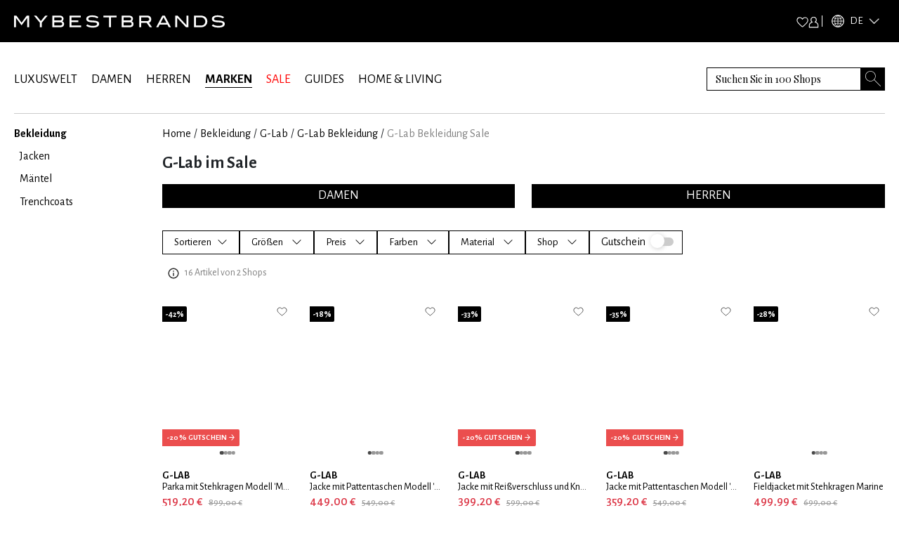

--- FILE ---
content_type: text/html; charset=utf-8
request_url: https://www.mybestbrands.de/marken/g-lab/sale/
body_size: 108136
content:
<!DOCTYPE html><html lang="de"><head><meta charSet="utf-8"/><meta name="viewport" content="width=device-width, initial-scale=1"/><link rel="preload" href="/_next/static/media/5c1dcbfbff27328a-s.p.woff2" as="font" crossorigin="" type="font/woff2"/><link rel="preload" href="/_next/static/media/929eab9140ca0f66-s.p.woff2" as="font" crossorigin="" type="font/woff2"/><link rel="preload" href="/_next/static/media/d233855ce6879c70-s.p.woff2" as="font" crossorigin="" type="font/woff2"/><link rel="preload" as="image" href="/intstatic/images/mbb-logo-white.svg" fetchPriority="high"/><link rel="stylesheet" href="/_next/static/css/15560715757b0293.css" data-precedence="next"/><link rel="stylesheet" href="/_next/static/css/5e05c6663e30cb61.css" data-precedence="next"/><link rel="stylesheet" href="/_next/static/css/1f31660edca7aae0.css" data-precedence="next"/><link rel="stylesheet" href="/_next/static/css/64612cfb155c6593.css" data-precedence="next"/><link rel="stylesheet" href="/_next/static/css/a8d20dfd09a4f76c.css" data-precedence="next"/><link rel="preload" as="script" fetchPriority="low" href="/_next/static/chunks/webpack-f1d4a002d0aa8756.js"/><script src="/_next/static/chunks/fd9d1056-fa49317321d0692e.js" async=""></script><script src="/_next/static/chunks/7023-5d1a9b3c9750da5a.js" async=""></script><script src="/_next/static/chunks/main-app-d549b4935fb3ed61.js" async=""></script><script src="/_next/static/chunks/8793-b706339f7f170ec2.js" async=""></script><script src="/_next/static/chunks/app/%5Blocale%5D/layout-f7dee59518eafc2a.js" async=""></script><script src="/_next/static/chunks/4974-c408ac18f36d0e80.js" async=""></script><script src="/_next/static/chunks/5499-1d1f4121cdb34915.js" async=""></script><script src="/_next/static/chunks/app/%5Blocale%5D/error-9485dc48932f4d5b.js" async=""></script><script src="/_next/static/chunks/app/global-error-454f7b05b916b443.js" async=""></script><script src="/_next/static/chunks/8024-c1cbe8d5b4d3d9f4.js" async=""></script><script src="/_next/static/chunks/9400-7b5ca6b882d9d5e7.js" async=""></script><script src="/_next/static/chunks/4596-31c858103df92b29.js" async=""></script><script src="/_next/static/chunks/150-d1d1aaecb07b9eab.js" async=""></script><script src="/_next/static/chunks/4751-58f94c852a88f527.js" async=""></script><script src="/_next/static/chunks/4704-b259d258f17fae7d.js" async=""></script><script src="/_next/static/chunks/2048-8b306930458a711d.js" async=""></script><script src="/_next/static/chunks/app/%5Blocale%5D/list/%5Bslug%5D/page-1e08506c4066cb39.js" async=""></script><script src="/_next/static/chunks/app/%5Blocale%5D/not-found-09bde9cdcf0c3a13.js" async=""></script><link rel="preload" href="https://web.cmp.usercentrics.eu/ui/loader.js" as="script"/><link rel="preload" href="/lastsource.min.js" as="script"/><link rel="preload" href="https://analytics-live.mybestbrands.de/gtag/js?id=G-F4TXF3KFZQ" as="script"/><link rel="preload" href="https://www.googletagmanager.com/gtm.js?id=GTM-NDS78GB8" as="script"/><title>G-Lab Sale  | Sale bis zu -29% bei MyBestBrands</title><meta name="description" content="G-Lab Sale ✔  Sale✔ bis zu -29%✔ ✔  Entdecken Sie Deals für eine große Auswahl an G-Lab Produkten bei MyBestbrands | Jetzt shoppen"/><meta name="robots" content="index, follow"/><link rel="canonical" href="https://www.mybestbrands.de/marken/g-lab/sale/"/><meta property="og:title" content="G-Lab Sale  | Sale bis zu -29% bei MyBestBrands"/><meta property="og:description" content="G-Lab Sale ✔  Sale✔ bis zu -29%✔ ✔  Entdecken Sie Deals für eine große Auswahl an G-Lab Produkten bei MyBestbrands | Jetzt shoppen"/><meta property="og:url" content="https://www.mybestbrands.de/"/><meta property="og:site_name" content="Mybestbrands"/><meta property="og:locale" content="de"/><meta property="og:image" content="https://www.mybestbrands.de/images/mbb_logo.png"/><meta property="og:image:width" content="800"/><meta property="og:image:height" content="600"/><meta property="og:image:alt" content="Mybestbrands Logo"/><meta property="og:type" content="website"/><meta name="twitter:card" content="summary_large_image"/><meta name="twitter:title" content="G-Lab Sale  | Sale bis zu -29% bei MyBestBrands"/><meta name="twitter:description" content="G-Lab Sale ✔  Sale✔ bis zu -29%✔ ✔  Entdecken Sie Deals für eine große Auswahl an G-Lab Produkten bei MyBestbrands | Jetzt shoppen"/><meta name="twitter:image" content="https://www.mybestbrands.de/images/mbb_logo.png"/><meta name="twitter:image:width" content="800"/><meta name="twitter:image:height" content="600"/><meta name="twitter:image:alt" content="Mybestbrands Logo"/><link rel="icon" href="https://www.mybestbrands.de/favicon.ico"/><meta name="next-size-adjust"/><script src="/_next/static/chunks/polyfills-78c92fac7aa8fdd8.js" noModule=""></script></head><body class="__variable_741daf __variable_86bf0d __variable_f621a0"><div class="container-fluid p-0 bg-black"><div class="container"><div class="d-flex w-100 bg-black justify-content-between" style="height:60px"><div class="d-flex align-items-center"><a href="/"><img alt="mybestbrands logo" fetchPriority="high" width="300" height="55" decoding="async" data-nimg="1" style="color:transparent" src="/intstatic/images/mbb-logo-white.svg"/></a></div><div class="d-flex h-100 align-items-center"><div class="d-flex w-100 align-items-center"><div class="d-flex align-items-center gap-3"><div class="cursor-pointer"><img alt="Heart Icon" loading="lazy" width="17.5" height="15" decoding="async" data-nimg="1" style="color:transparent" src="/intstatic/icons/white-heart.svg"/></div><div class="cursor-pointer"><img alt="Profile Icon" loading="lazy" width="15" height="17" decoding="async" data-nimg="1" style="color:transparent" src="/intstatic/icons/sign-in.svg"/></div><span class="bg-white mx-1" style="width:1px;height:1rem"></span></div></div><div><div style="filter:brightness(1);width:85px" class="d-flex align-items-center cursor-pointer py-1 header_closed__TAXtG"><img alt="globe" loading="lazy" width="18" height="18" decoding="async" data-nimg="1" class="mx-2" style="color:transparent" srcSet="/_next/image/?url=%2Fintstatic%2Ficons%2Fglobe-icon.png&amp;w=32&amp;q=75 1x, /_next/image/?url=%2Fintstatic%2Ficons%2Fglobe-icon.png&amp;w=48&amp;q=75 2x" src="/_next/image/?url=%2Fintstatic%2Ficons%2Fglobe-icon.png&amp;w=48&amp;q=75"/><span class="text-white __className_741daf" style="font-size:0.937rem">DE</span><img alt="heart" loading="lazy" width="16" height="8" decoding="async" data-nimg="1" class="mx-2 header_arrowdown__ShV0Y" style="color:transparent" srcSet="/_next/image/?url=%2Fintstatic%2Ficons%2Farrow_up.png&amp;w=16&amp;q=75 1x, /_next/image/?url=%2Fintstatic%2Ficons%2Farrow_up.png&amp;w=32&amp;q=75 2x" src="/_next/image/?url=%2Fintstatic%2Ficons%2Farrow_up.png&amp;w=32&amp;q=75"/></div><div style="filter:invert(0)"><div style="width:85px;background-color:black;border:1px solid white;padding:0.7rem" class="position-absolute py-1  d-none"><a href="https://www.mybestbrands.com/it/" class="d-flex align-items-center cursor-pointer text-decoration-none"><img alt="heart" loading="lazy" width="15" height="10" decoding="async" data-nimg="1" style="color:transparent;filter:invert(0)" srcSet="/_next/image/?url=%2Fintstatic%2Ficons%2Flanguages%2Fit.png&amp;w=16&amp;q=75 1x, /_next/image/?url=%2Fintstatic%2Ficons%2Flanguages%2Fit.png&amp;w=32&amp;q=75 2x" src="/_next/image/?url=%2Fintstatic%2Ficons%2Flanguages%2Fit.png&amp;w=32&amp;q=75"/><span class="text-white __className_741daf ps-2" style="font-size:0.937rem">IT</span></a></div></div></div></div></div></div></div><div class="container"><div class="d-flex justify-content-between align-items-center mb-2" style="padding-top:2.25rem"><div><a class="link main-links" href="/luxuswelt/">LUXUSWELT</a><a class="link main-links" href="/damen/">DAMEN</a><a class="link main-links" href="/herren/">HERREN</a><a class="link main-links fw-bold selected" href="/marken/">MARKEN</a><a class="link main-links link-red" href="/sales/">SALE</a><a class="link main-links" href="/guides/">GUIDES</a><a class="link main-links" href="/home-living/">HOME &amp; LIVING</a></div><div class="position-relative"><form autofocus="" autoComplete="off" class="searchbar_search__t0UcX"><input type="search" id="searchTerm" enterKeyHint="search" placeholder="Suchen Sie in 100 Shops" name="searchTerm" value=""/><button class="searchbar_clearButton__Pq9R_ d-none" type="button" aria-label="Clear button"></button><button class="searchbar_searchButton__Wjda5" type="submit" aria-label="Search submit button"></button></form></div></div><div class="d-flex pb-3"></div></div><div class="container"><div class="my-2 d-none d-md-flex w-100" style="background-color:#ccc;height:1px"></div><div class="row mt-3 mb-3"><div class="col-2"><ul data-testid="sidebar-links" class="p-0" style="list-style-type:none"><li class="link-sidebar"><a class="mb-2 text-decoration-none fw-bold" href="/marken/g-lab/bekleidung/"><span class="link">Bekleidung</span></a><ul class="pb-0 p-2 d-block"><li class="link-sidebar"><a class="mb-2 text-decoration-none" href="/marken/g-lab/jacken/"><span class="link">Jacken</span></a></li><li class="link-sidebar"><a class="mb-2 text-decoration-none" href="/marken/g-lab/maentel/"><span class="link">Mäntel</span></a><ul class="p-2 pb-0 d-none"><li class="link-sidebar"><a class="mb-2 text-decoration-none" href="/marken/g-lab/parkas/"><span class="link">Parkas</span></a></li></ul></li><li class="link-sidebar"><a class="mb-2 text-decoration-none" href="/marken/g-lab/trenchcoats/"><span class="link">Trenchcoats</span></a></li></ul></li></ul></div><div class="col-10"><ul data-testid="breadcrumbs" class="p-0 d-flex text-overflow-scroll no-scrollbar breadcrumbs" style="list-style-type:none"><li><a class="text-decoration-none text-black text-capitalize" href="/">Home</a><span class="px-1">/</span></li><li><a class="text-decoration-none text-black text-capitalize" href="/bekleidung/">Bekleidung</a><span class="px-1">/</span></li><li><a class="text-decoration-none text-black text-capitalize" href="/marken/g-lab/">G-Lab</a><span class="px-1">/</span></li><li><a class="text-decoration-none text-black text-capitalize" href="/marken/g-lab/bekleidung/">G-Lab Bekleidung</a><span class="px-1">/</span></li><li class="text-capitalize text-black-50">G-Lab Bekleidung Sale</li></ul><div></div><div class="d-flex"><h1 class="mb-3 main-headline">G-Lab im Sale</h1></div><div class="row"><div class="col-6"><button class="btn btn-black-hover-light full-width button-gender" type="button">DAMEN</button></div><div class="col-6"><button class="btn btn-black-hover-light full-width button-gender" type="button">HERREN</button></div></div><div class="position-relative" style="margin-top:1rem"><div class="styles_horizontalScroll__NYwr8"></div></div><div id="filter-container"><div data-testid="filter-container" class="d-flex mt-3 pb-3 gap-3 flex-wrap"><div class="position-fixed" style="top:0;left:0;width:100vw;height:100vh;background:rgba(0,0,0,0.0);z-index:1;display:none"></div><div class="position-relative" style="z-index:3"><div class="btn btn-white-hover-black lowercase d-flex justify-content-center align-items-center filters_filter__bsiIW"><span>Sortieren</span><svg xmlns="http://www.w3.org/2000/svg" viewBox="0 0 16 16" width="1em" height="1em" fill="currentColor" data-testid="chevron-icon" class="ms-2 chevron-down"><path fill-rule="evenodd" d="M1.646 4.646a.5.5 0 0 1 .708 0L8 10.293l5.646-5.647a.5.5 0 0 1 .708.708l-6 6a.5.5 0 0 1-.708 0l-6-6a.5.5 0 0 1 0-.708z"></path></svg></div></div><div class="position-relative" style="z-index:3"><div class="btn btn-white-hover-black lowercase d-flex justify-content-center align-items-center filters_filter__bsiIW"><span class="me-1">Größen</span><svg xmlns="http://www.w3.org/2000/svg" viewBox="0 0 16 16" width="1em" height="1em" fill="currentColor" class="ms-2"><path fill-rule="evenodd" d="M1.646 4.646a.5.5 0 0 1 .708 0L8 10.293l5.646-5.647a.5.5 0 0 1 .708.708l-6 6a.5.5 0 0 1-.708 0l-6-6a.5.5 0 0 1 0-.708z"></path></svg></div></div><div class="position-relative" style="z-index:3"><div class="btn btn-white-hover-black lowercase d-flex justify-content-center align-items-center filters_filter__bsiIW"><span class="me-1">Preis</span><svg xmlns="http://www.w3.org/2000/svg" viewBox="0 0 16 16" width="1em" height="1em" fill="currentColor" class="ms-2"><path fill-rule="evenodd" d="M1.646 4.646a.5.5 0 0 1 .708 0L8 10.293l5.646-5.647a.5.5 0 0 1 .708.708l-6 6a.5.5 0 0 1-.708 0l-6-6a.5.5 0 0 1 0-.708z"></path></svg></div></div><div class="filters_filterDefaultZIndex__Jibp7 position-relative" style="z-index:2"><div class="btn btn-white-hover-black lowercase d-flex justify-content-center align-items-center filters_filter__bsiIW"><span class="me-1">Farben</span><svg xmlns="http://www.w3.org/2000/svg" viewBox="0 0 16 16" width="1em" height="1em" fill="currentColor" class="ms-2"><path fill-rule="evenodd" d="M1.646 4.646a.5.5 0 0 1 .708 0L8 10.293l5.646-5.647a.5.5 0 0 1 .708.708l-6 6a.5.5 0 0 1-.708 0l-6-6a.5.5 0 0 1 0-.708z"></path></svg></div></div><div class="filters_filterDefaultZIndex__Jibp7 position-relative" style="z-index:2"><div class="btn btn-white-hover-black lowercase d-flex justify-content-center align-items-center filters_filter__bsiIW"><span class="me-1">Material</span><svg xmlns="http://www.w3.org/2000/svg" viewBox="0 0 16 16" width="1em" height="1em" fill="currentColor" class="ms-2"><path fill-rule="evenodd" d="M1.646 4.646a.5.5 0 0 1 .708 0L8 10.293l5.646-5.647a.5.5 0 0 1 .708.708l-6 6a.5.5 0 0 1-.708 0l-6-6a.5.5 0 0 1 0-.708z"></path></svg></div></div><div class="filters_filterDefaultZIndex__Jibp7 position-relative" style="z-index:2"><div class="btn btn-white-hover-black lowercase d-flex justify-content-center align-items-center filters_filter__bsiIW"><span class="me-1">Shop</span><svg xmlns="http://www.w3.org/2000/svg" viewBox="0 0 16 16" width="1em" height="1em" fill="currentColor" class="ms-2"><path fill-rule="evenodd" d="M1.646 4.646a.5.5 0 0 1 .708 0L8 10.293l5.646-5.647a.5.5 0 0 1 .708.708l-6 6a.5.5 0 0 1-.708 0l-6-6a.5.5 0 0 1 0-.708z"></path></svg></div></div><div class="position-relative" style="z-index:2"><div class="lowercase d-flex justify-content-center align-items-center pe-4 btn btn-white"><span class="me-1" style="color:black">Gutschein<label class="filterToggle_switch__BFwGd"><input type="checkbox"/><span class="filterToggle_slider__kXT13 filterToggle_round__5e0GZ"></span></label></span></div></div></div></div><!--$?--><template id="B:0"></template><div class="row row-cols-2 row-cols-md-3 row-cols-lg-5"><div class="before:absolute before:inset-0 before:-translate-x-full before:animate-[shimmer_2s_infinite] before:bg-gradient-to-r before:from-transparent before:via-white/60 before:to-transparent relative overflow-hidden rounded-md bg-gray-100 p-2 col"><div class=" before:absolute before:inset-0 before:-translate-x-full before:animate-[shimmer_2s_infinite] before:bg-gradient-to-r before:from-transparent before:via-white/60 before:to-transparent"><div style="width:215px;height:287px" class="d-flex justify-content-center my-3 shimmer-image"></div><div class="mb-1 shimmer-text"></div><div class="mb-1 shimmer-text"></div><div class="mb-1 shimmer-text"></div><div class="d-flex before:absolute before:inset-0 before:-translate-x-full before:animate-[shimmer_2s_infinite] before:bg-gradient-to-r before:from-transparent before:via-white/60 before:to-transparent"><div class="me-2 shimmer-icon before:absolute before:inset-0 before:-translate-x-full before:animate-[shimmer_2s_infinite] before:bg-gradient-to-r before:from-transparent before:via-white/60 before:to-transparent"></div><div class="w-50 shimmer-text before:absolute before:inset-0 before:-translate-x-full before:animate-[shimmer_2s_infinite] before:bg-gradient-to-r before:from-transparent before:via-white/60 before:to-transparent"></div></div></div></div><div class="before:absolute before:inset-0 before:-translate-x-full before:animate-[shimmer_2s_infinite] before:bg-gradient-to-r before:from-transparent before:via-white/60 before:to-transparent relative overflow-hidden rounded-md bg-gray-100 p-2 col"><div class=" before:absolute before:inset-0 before:-translate-x-full before:animate-[shimmer_2s_infinite] before:bg-gradient-to-r before:from-transparent before:via-white/60 before:to-transparent"><div style="width:215px;height:287px" class="d-flex justify-content-center my-3 shimmer-image"></div><div class="mb-1 shimmer-text"></div><div class="mb-1 shimmer-text"></div><div class="mb-1 shimmer-text"></div><div class="d-flex before:absolute before:inset-0 before:-translate-x-full before:animate-[shimmer_2s_infinite] before:bg-gradient-to-r before:from-transparent before:via-white/60 before:to-transparent"><div class="me-2 shimmer-icon before:absolute before:inset-0 before:-translate-x-full before:animate-[shimmer_2s_infinite] before:bg-gradient-to-r before:from-transparent before:via-white/60 before:to-transparent"></div><div class="w-50 shimmer-text before:absolute before:inset-0 before:-translate-x-full before:animate-[shimmer_2s_infinite] before:bg-gradient-to-r before:from-transparent before:via-white/60 before:to-transparent"></div></div></div></div><div class="before:absolute before:inset-0 before:-translate-x-full before:animate-[shimmer_2s_infinite] before:bg-gradient-to-r before:from-transparent before:via-white/60 before:to-transparent relative overflow-hidden rounded-md bg-gray-100 p-2 col"><div class=" before:absolute before:inset-0 before:-translate-x-full before:animate-[shimmer_2s_infinite] before:bg-gradient-to-r before:from-transparent before:via-white/60 before:to-transparent"><div style="width:215px;height:287px" class="d-flex justify-content-center my-3 shimmer-image"></div><div class="mb-1 shimmer-text"></div><div class="mb-1 shimmer-text"></div><div class="mb-1 shimmer-text"></div><div class="d-flex before:absolute before:inset-0 before:-translate-x-full before:animate-[shimmer_2s_infinite] before:bg-gradient-to-r before:from-transparent before:via-white/60 before:to-transparent"><div class="me-2 shimmer-icon before:absolute before:inset-0 before:-translate-x-full before:animate-[shimmer_2s_infinite] before:bg-gradient-to-r before:from-transparent before:via-white/60 before:to-transparent"></div><div class="w-50 shimmer-text before:absolute before:inset-0 before:-translate-x-full before:animate-[shimmer_2s_infinite] before:bg-gradient-to-r before:from-transparent before:via-white/60 before:to-transparent"></div></div></div></div><div class="before:absolute before:inset-0 before:-translate-x-full before:animate-[shimmer_2s_infinite] before:bg-gradient-to-r before:from-transparent before:via-white/60 before:to-transparent relative overflow-hidden rounded-md bg-gray-100 p-2 col"><div class=" before:absolute before:inset-0 before:-translate-x-full before:animate-[shimmer_2s_infinite] before:bg-gradient-to-r before:from-transparent before:via-white/60 before:to-transparent"><div style="width:215px;height:287px" class="d-flex justify-content-center my-3 shimmer-image"></div><div class="mb-1 shimmer-text"></div><div class="mb-1 shimmer-text"></div><div class="mb-1 shimmer-text"></div><div class="d-flex before:absolute before:inset-0 before:-translate-x-full before:animate-[shimmer_2s_infinite] before:bg-gradient-to-r before:from-transparent before:via-white/60 before:to-transparent"><div class="me-2 shimmer-icon before:absolute before:inset-0 before:-translate-x-full before:animate-[shimmer_2s_infinite] before:bg-gradient-to-r before:from-transparent before:via-white/60 before:to-transparent"></div><div class="w-50 shimmer-text before:absolute before:inset-0 before:-translate-x-full before:animate-[shimmer_2s_infinite] before:bg-gradient-to-r before:from-transparent before:via-white/60 before:to-transparent"></div></div></div></div><div class="before:absolute before:inset-0 before:-translate-x-full before:animate-[shimmer_2s_infinite] before:bg-gradient-to-r before:from-transparent before:via-white/60 before:to-transparent relative overflow-hidden rounded-md bg-gray-100 p-2 col"><div class=" before:absolute before:inset-0 before:-translate-x-full before:animate-[shimmer_2s_infinite] before:bg-gradient-to-r before:from-transparent before:via-white/60 before:to-transparent"><div style="width:215px;height:287px" class="d-flex justify-content-center my-3 shimmer-image"></div><div class="mb-1 shimmer-text"></div><div class="mb-1 shimmer-text"></div><div class="mb-1 shimmer-text"></div><div class="d-flex before:absolute before:inset-0 before:-translate-x-full before:animate-[shimmer_2s_infinite] before:bg-gradient-to-r before:from-transparent before:via-white/60 before:to-transparent"><div class="me-2 shimmer-icon before:absolute before:inset-0 before:-translate-x-full before:animate-[shimmer_2s_infinite] before:bg-gradient-to-r before:from-transparent before:via-white/60 before:to-transparent"></div><div class="w-50 shimmer-text before:absolute before:inset-0 before:-translate-x-full before:animate-[shimmer_2s_infinite] before:bg-gradient-to-r before:from-transparent before:via-white/60 before:to-transparent"></div></div></div></div><div class="before:absolute before:inset-0 before:-translate-x-full before:animate-[shimmer_2s_infinite] before:bg-gradient-to-r before:from-transparent before:via-white/60 before:to-transparent relative overflow-hidden rounded-md bg-gray-100 p-2 col"><div class=" before:absolute before:inset-0 before:-translate-x-full before:animate-[shimmer_2s_infinite] before:bg-gradient-to-r before:from-transparent before:via-white/60 before:to-transparent"><div style="width:215px;height:287px" class="d-flex justify-content-center my-3 shimmer-image"></div><div class="mb-1 shimmer-text"></div><div class="mb-1 shimmer-text"></div><div class="mb-1 shimmer-text"></div><div class="d-flex before:absolute before:inset-0 before:-translate-x-full before:animate-[shimmer_2s_infinite] before:bg-gradient-to-r before:from-transparent before:via-white/60 before:to-transparent"><div class="me-2 shimmer-icon before:absolute before:inset-0 before:-translate-x-full before:animate-[shimmer_2s_infinite] before:bg-gradient-to-r before:from-transparent before:via-white/60 before:to-transparent"></div><div class="w-50 shimmer-text before:absolute before:inset-0 before:-translate-x-full before:animate-[shimmer_2s_infinite] before:bg-gradient-to-r before:from-transparent before:via-white/60 before:to-transparent"></div></div></div></div><div class="before:absolute before:inset-0 before:-translate-x-full before:animate-[shimmer_2s_infinite] before:bg-gradient-to-r before:from-transparent before:via-white/60 before:to-transparent relative overflow-hidden rounded-md bg-gray-100 p-2 col"><div class=" before:absolute before:inset-0 before:-translate-x-full before:animate-[shimmer_2s_infinite] before:bg-gradient-to-r before:from-transparent before:via-white/60 before:to-transparent"><div style="width:215px;height:287px" class="d-flex justify-content-center my-3 shimmer-image"></div><div class="mb-1 shimmer-text"></div><div class="mb-1 shimmer-text"></div><div class="mb-1 shimmer-text"></div><div class="d-flex before:absolute before:inset-0 before:-translate-x-full before:animate-[shimmer_2s_infinite] before:bg-gradient-to-r before:from-transparent before:via-white/60 before:to-transparent"><div class="me-2 shimmer-icon before:absolute before:inset-0 before:-translate-x-full before:animate-[shimmer_2s_infinite] before:bg-gradient-to-r before:from-transparent before:via-white/60 before:to-transparent"></div><div class="w-50 shimmer-text before:absolute before:inset-0 before:-translate-x-full before:animate-[shimmer_2s_infinite] before:bg-gradient-to-r before:from-transparent before:via-white/60 before:to-transparent"></div></div></div></div><div class="before:absolute before:inset-0 before:-translate-x-full before:animate-[shimmer_2s_infinite] before:bg-gradient-to-r before:from-transparent before:via-white/60 before:to-transparent relative overflow-hidden rounded-md bg-gray-100 p-2 col"><div class=" before:absolute before:inset-0 before:-translate-x-full before:animate-[shimmer_2s_infinite] before:bg-gradient-to-r before:from-transparent before:via-white/60 before:to-transparent"><div style="width:215px;height:287px" class="d-flex justify-content-center my-3 shimmer-image"></div><div class="mb-1 shimmer-text"></div><div class="mb-1 shimmer-text"></div><div class="mb-1 shimmer-text"></div><div class="d-flex before:absolute before:inset-0 before:-translate-x-full before:animate-[shimmer_2s_infinite] before:bg-gradient-to-r before:from-transparent before:via-white/60 before:to-transparent"><div class="me-2 shimmer-icon before:absolute before:inset-0 before:-translate-x-full before:animate-[shimmer_2s_infinite] before:bg-gradient-to-r before:from-transparent before:via-white/60 before:to-transparent"></div><div class="w-50 shimmer-text before:absolute before:inset-0 before:-translate-x-full before:animate-[shimmer_2s_infinite] before:bg-gradient-to-r before:from-transparent before:via-white/60 before:to-transparent"></div></div></div></div><div class="before:absolute before:inset-0 before:-translate-x-full before:animate-[shimmer_2s_infinite] before:bg-gradient-to-r before:from-transparent before:via-white/60 before:to-transparent relative overflow-hidden rounded-md bg-gray-100 p-2 col"><div class=" before:absolute before:inset-0 before:-translate-x-full before:animate-[shimmer_2s_infinite] before:bg-gradient-to-r before:from-transparent before:via-white/60 before:to-transparent"><div style="width:215px;height:287px" class="d-flex justify-content-center my-3 shimmer-image"></div><div class="mb-1 shimmer-text"></div><div class="mb-1 shimmer-text"></div><div class="mb-1 shimmer-text"></div><div class="d-flex before:absolute before:inset-0 before:-translate-x-full before:animate-[shimmer_2s_infinite] before:bg-gradient-to-r before:from-transparent before:via-white/60 before:to-transparent"><div class="me-2 shimmer-icon before:absolute before:inset-0 before:-translate-x-full before:animate-[shimmer_2s_infinite] before:bg-gradient-to-r before:from-transparent before:via-white/60 before:to-transparent"></div><div class="w-50 shimmer-text before:absolute before:inset-0 before:-translate-x-full before:animate-[shimmer_2s_infinite] before:bg-gradient-to-r before:from-transparent before:via-white/60 before:to-transparent"></div></div></div></div><div class="before:absolute before:inset-0 before:-translate-x-full before:animate-[shimmer_2s_infinite] before:bg-gradient-to-r before:from-transparent before:via-white/60 before:to-transparent relative overflow-hidden rounded-md bg-gray-100 p-2 col"><div class=" before:absolute before:inset-0 before:-translate-x-full before:animate-[shimmer_2s_infinite] before:bg-gradient-to-r before:from-transparent before:via-white/60 before:to-transparent"><div style="width:215px;height:287px" class="d-flex justify-content-center my-3 shimmer-image"></div><div class="mb-1 shimmer-text"></div><div class="mb-1 shimmer-text"></div><div class="mb-1 shimmer-text"></div><div class="d-flex before:absolute before:inset-0 before:-translate-x-full before:animate-[shimmer_2s_infinite] before:bg-gradient-to-r before:from-transparent before:via-white/60 before:to-transparent"><div class="me-2 shimmer-icon before:absolute before:inset-0 before:-translate-x-full before:animate-[shimmer_2s_infinite] before:bg-gradient-to-r before:from-transparent before:via-white/60 before:to-transparent"></div><div class="w-50 shimmer-text before:absolute before:inset-0 before:-translate-x-full before:animate-[shimmer_2s_infinite] before:bg-gradient-to-r before:from-transparent before:via-white/60 before:to-transparent"></div></div></div></div><div class="before:absolute before:inset-0 before:-translate-x-full before:animate-[shimmer_2s_infinite] before:bg-gradient-to-r before:from-transparent before:via-white/60 before:to-transparent relative overflow-hidden rounded-md bg-gray-100 p-2 col"><div class=" before:absolute before:inset-0 before:-translate-x-full before:animate-[shimmer_2s_infinite] before:bg-gradient-to-r before:from-transparent before:via-white/60 before:to-transparent"><div style="width:215px;height:287px" class="d-flex justify-content-center my-3 shimmer-image"></div><div class="mb-1 shimmer-text"></div><div class="mb-1 shimmer-text"></div><div class="mb-1 shimmer-text"></div><div class="d-flex before:absolute before:inset-0 before:-translate-x-full before:animate-[shimmer_2s_infinite] before:bg-gradient-to-r before:from-transparent before:via-white/60 before:to-transparent"><div class="me-2 shimmer-icon before:absolute before:inset-0 before:-translate-x-full before:animate-[shimmer_2s_infinite] before:bg-gradient-to-r before:from-transparent before:via-white/60 before:to-transparent"></div><div class="w-50 shimmer-text before:absolute before:inset-0 before:-translate-x-full before:animate-[shimmer_2s_infinite] before:bg-gradient-to-r before:from-transparent before:via-white/60 before:to-transparent"></div></div></div></div><div class="before:absolute before:inset-0 before:-translate-x-full before:animate-[shimmer_2s_infinite] before:bg-gradient-to-r before:from-transparent before:via-white/60 before:to-transparent relative overflow-hidden rounded-md bg-gray-100 p-2 col"><div class=" before:absolute before:inset-0 before:-translate-x-full before:animate-[shimmer_2s_infinite] before:bg-gradient-to-r before:from-transparent before:via-white/60 before:to-transparent"><div style="width:215px;height:287px" class="d-flex justify-content-center my-3 shimmer-image"></div><div class="mb-1 shimmer-text"></div><div class="mb-1 shimmer-text"></div><div class="mb-1 shimmer-text"></div><div class="d-flex before:absolute before:inset-0 before:-translate-x-full before:animate-[shimmer_2s_infinite] before:bg-gradient-to-r before:from-transparent before:via-white/60 before:to-transparent"><div class="me-2 shimmer-icon before:absolute before:inset-0 before:-translate-x-full before:animate-[shimmer_2s_infinite] before:bg-gradient-to-r before:from-transparent before:via-white/60 before:to-transparent"></div><div class="w-50 shimmer-text before:absolute before:inset-0 before:-translate-x-full before:animate-[shimmer_2s_infinite] before:bg-gradient-to-r before:from-transparent before:via-white/60 before:to-transparent"></div></div></div></div><div class="before:absolute before:inset-0 before:-translate-x-full before:animate-[shimmer_2s_infinite] before:bg-gradient-to-r before:from-transparent before:via-white/60 before:to-transparent relative overflow-hidden rounded-md bg-gray-100 p-2 col"><div class=" before:absolute before:inset-0 before:-translate-x-full before:animate-[shimmer_2s_infinite] before:bg-gradient-to-r before:from-transparent before:via-white/60 before:to-transparent"><div style="width:215px;height:287px" class="d-flex justify-content-center my-3 shimmer-image"></div><div class="mb-1 shimmer-text"></div><div class="mb-1 shimmer-text"></div><div class="mb-1 shimmer-text"></div><div class="d-flex before:absolute before:inset-0 before:-translate-x-full before:animate-[shimmer_2s_infinite] before:bg-gradient-to-r before:from-transparent before:via-white/60 before:to-transparent"><div class="me-2 shimmer-icon before:absolute before:inset-0 before:-translate-x-full before:animate-[shimmer_2s_infinite] before:bg-gradient-to-r before:from-transparent before:via-white/60 before:to-transparent"></div><div class="w-50 shimmer-text before:absolute before:inset-0 before:-translate-x-full before:animate-[shimmer_2s_infinite] before:bg-gradient-to-r before:from-transparent before:via-white/60 before:to-transparent"></div></div></div></div><div class="before:absolute before:inset-0 before:-translate-x-full before:animate-[shimmer_2s_infinite] before:bg-gradient-to-r before:from-transparent before:via-white/60 before:to-transparent relative overflow-hidden rounded-md bg-gray-100 p-2 col"><div class=" before:absolute before:inset-0 before:-translate-x-full before:animate-[shimmer_2s_infinite] before:bg-gradient-to-r before:from-transparent before:via-white/60 before:to-transparent"><div style="width:215px;height:287px" class="d-flex justify-content-center my-3 shimmer-image"></div><div class="mb-1 shimmer-text"></div><div class="mb-1 shimmer-text"></div><div class="mb-1 shimmer-text"></div><div class="d-flex before:absolute before:inset-0 before:-translate-x-full before:animate-[shimmer_2s_infinite] before:bg-gradient-to-r before:from-transparent before:via-white/60 before:to-transparent"><div class="me-2 shimmer-icon before:absolute before:inset-0 before:-translate-x-full before:animate-[shimmer_2s_infinite] before:bg-gradient-to-r before:from-transparent before:via-white/60 before:to-transparent"></div><div class="w-50 shimmer-text before:absolute before:inset-0 before:-translate-x-full before:animate-[shimmer_2s_infinite] before:bg-gradient-to-r before:from-transparent before:via-white/60 before:to-transparent"></div></div></div></div><div class="before:absolute before:inset-0 before:-translate-x-full before:animate-[shimmer_2s_infinite] before:bg-gradient-to-r before:from-transparent before:via-white/60 before:to-transparent relative overflow-hidden rounded-md bg-gray-100 p-2 col"><div class=" before:absolute before:inset-0 before:-translate-x-full before:animate-[shimmer_2s_infinite] before:bg-gradient-to-r before:from-transparent before:via-white/60 before:to-transparent"><div style="width:215px;height:287px" class="d-flex justify-content-center my-3 shimmer-image"></div><div class="mb-1 shimmer-text"></div><div class="mb-1 shimmer-text"></div><div class="mb-1 shimmer-text"></div><div class="d-flex before:absolute before:inset-0 before:-translate-x-full before:animate-[shimmer_2s_infinite] before:bg-gradient-to-r before:from-transparent before:via-white/60 before:to-transparent"><div class="me-2 shimmer-icon before:absolute before:inset-0 before:-translate-x-full before:animate-[shimmer_2s_infinite] before:bg-gradient-to-r before:from-transparent before:via-white/60 before:to-transparent"></div><div class="w-50 shimmer-text before:absolute before:inset-0 before:-translate-x-full before:animate-[shimmer_2s_infinite] before:bg-gradient-to-r before:from-transparent before:via-white/60 before:to-transparent"></div></div></div></div><div class="before:absolute before:inset-0 before:-translate-x-full before:animate-[shimmer_2s_infinite] before:bg-gradient-to-r before:from-transparent before:via-white/60 before:to-transparent relative overflow-hidden rounded-md bg-gray-100 p-2 col"><div class=" before:absolute before:inset-0 before:-translate-x-full before:animate-[shimmer_2s_infinite] before:bg-gradient-to-r before:from-transparent before:via-white/60 before:to-transparent"><div style="width:215px;height:287px" class="d-flex justify-content-center my-3 shimmer-image"></div><div class="mb-1 shimmer-text"></div><div class="mb-1 shimmer-text"></div><div class="mb-1 shimmer-text"></div><div class="d-flex before:absolute before:inset-0 before:-translate-x-full before:animate-[shimmer_2s_infinite] before:bg-gradient-to-r before:from-transparent before:via-white/60 before:to-transparent"><div class="me-2 shimmer-icon before:absolute before:inset-0 before:-translate-x-full before:animate-[shimmer_2s_infinite] before:bg-gradient-to-r before:from-transparent before:via-white/60 before:to-transparent"></div><div class="w-50 shimmer-text before:absolute before:inset-0 before:-translate-x-full before:animate-[shimmer_2s_infinite] before:bg-gradient-to-r before:from-transparent before:via-white/60 before:to-transparent"></div></div></div></div><div class="before:absolute before:inset-0 before:-translate-x-full before:animate-[shimmer_2s_infinite] before:bg-gradient-to-r before:from-transparent before:via-white/60 before:to-transparent relative overflow-hidden rounded-md bg-gray-100 p-2 col"><div class=" before:absolute before:inset-0 before:-translate-x-full before:animate-[shimmer_2s_infinite] before:bg-gradient-to-r before:from-transparent before:via-white/60 before:to-transparent"><div style="width:215px;height:287px" class="d-flex justify-content-center my-3 shimmer-image"></div><div class="mb-1 shimmer-text"></div><div class="mb-1 shimmer-text"></div><div class="mb-1 shimmer-text"></div><div class="d-flex before:absolute before:inset-0 before:-translate-x-full before:animate-[shimmer_2s_infinite] before:bg-gradient-to-r before:from-transparent before:via-white/60 before:to-transparent"><div class="me-2 shimmer-icon before:absolute before:inset-0 before:-translate-x-full before:animate-[shimmer_2s_infinite] before:bg-gradient-to-r before:from-transparent before:via-white/60 before:to-transparent"></div><div class="w-50 shimmer-text before:absolute before:inset-0 before:-translate-x-full before:animate-[shimmer_2s_infinite] before:bg-gradient-to-r before:from-transparent before:via-white/60 before:to-transparent"></div></div></div></div><div class="before:absolute before:inset-0 before:-translate-x-full before:animate-[shimmer_2s_infinite] before:bg-gradient-to-r before:from-transparent before:via-white/60 before:to-transparent relative overflow-hidden rounded-md bg-gray-100 p-2 col"><div class=" before:absolute before:inset-0 before:-translate-x-full before:animate-[shimmer_2s_infinite] before:bg-gradient-to-r before:from-transparent before:via-white/60 before:to-transparent"><div style="width:215px;height:287px" class="d-flex justify-content-center my-3 shimmer-image"></div><div class="mb-1 shimmer-text"></div><div class="mb-1 shimmer-text"></div><div class="mb-1 shimmer-text"></div><div class="d-flex before:absolute before:inset-0 before:-translate-x-full before:animate-[shimmer_2s_infinite] before:bg-gradient-to-r before:from-transparent before:via-white/60 before:to-transparent"><div class="me-2 shimmer-icon before:absolute before:inset-0 before:-translate-x-full before:animate-[shimmer_2s_infinite] before:bg-gradient-to-r before:from-transparent before:via-white/60 before:to-transparent"></div><div class="w-50 shimmer-text before:absolute before:inset-0 before:-translate-x-full before:animate-[shimmer_2s_infinite] before:bg-gradient-to-r before:from-transparent before:via-white/60 before:to-transparent"></div></div></div></div><div class="before:absolute before:inset-0 before:-translate-x-full before:animate-[shimmer_2s_infinite] before:bg-gradient-to-r before:from-transparent before:via-white/60 before:to-transparent relative overflow-hidden rounded-md bg-gray-100 p-2 col"><div class=" before:absolute before:inset-0 before:-translate-x-full before:animate-[shimmer_2s_infinite] before:bg-gradient-to-r before:from-transparent before:via-white/60 before:to-transparent"><div style="width:215px;height:287px" class="d-flex justify-content-center my-3 shimmer-image"></div><div class="mb-1 shimmer-text"></div><div class="mb-1 shimmer-text"></div><div class="mb-1 shimmer-text"></div><div class="d-flex before:absolute before:inset-0 before:-translate-x-full before:animate-[shimmer_2s_infinite] before:bg-gradient-to-r before:from-transparent before:via-white/60 before:to-transparent"><div class="me-2 shimmer-icon before:absolute before:inset-0 before:-translate-x-full before:animate-[shimmer_2s_infinite] before:bg-gradient-to-r before:from-transparent before:via-white/60 before:to-transparent"></div><div class="w-50 shimmer-text before:absolute before:inset-0 before:-translate-x-full before:animate-[shimmer_2s_infinite] before:bg-gradient-to-r before:from-transparent before:via-white/60 before:to-transparent"></div></div></div></div><div class="before:absolute before:inset-0 before:-translate-x-full before:animate-[shimmer_2s_infinite] before:bg-gradient-to-r before:from-transparent before:via-white/60 before:to-transparent relative overflow-hidden rounded-md bg-gray-100 p-2 col"><div class=" before:absolute before:inset-0 before:-translate-x-full before:animate-[shimmer_2s_infinite] before:bg-gradient-to-r before:from-transparent before:via-white/60 before:to-transparent"><div style="width:215px;height:287px" class="d-flex justify-content-center my-3 shimmer-image"></div><div class="mb-1 shimmer-text"></div><div class="mb-1 shimmer-text"></div><div class="mb-1 shimmer-text"></div><div class="d-flex before:absolute before:inset-0 before:-translate-x-full before:animate-[shimmer_2s_infinite] before:bg-gradient-to-r before:from-transparent before:via-white/60 before:to-transparent"><div class="me-2 shimmer-icon before:absolute before:inset-0 before:-translate-x-full before:animate-[shimmer_2s_infinite] before:bg-gradient-to-r before:from-transparent before:via-white/60 before:to-transparent"></div><div class="w-50 shimmer-text before:absolute before:inset-0 before:-translate-x-full before:animate-[shimmer_2s_infinite] before:bg-gradient-to-r before:from-transparent before:via-white/60 before:to-transparent"></div></div></div></div><div class="before:absolute before:inset-0 before:-translate-x-full before:animate-[shimmer_2s_infinite] before:bg-gradient-to-r before:from-transparent before:via-white/60 before:to-transparent relative overflow-hidden rounded-md bg-gray-100 p-2 col"><div class=" before:absolute before:inset-0 before:-translate-x-full before:animate-[shimmer_2s_infinite] before:bg-gradient-to-r before:from-transparent before:via-white/60 before:to-transparent"><div style="width:215px;height:287px" class="d-flex justify-content-center my-3 shimmer-image"></div><div class="mb-1 shimmer-text"></div><div class="mb-1 shimmer-text"></div><div class="mb-1 shimmer-text"></div><div class="d-flex before:absolute before:inset-0 before:-translate-x-full before:animate-[shimmer_2s_infinite] before:bg-gradient-to-r before:from-transparent before:via-white/60 before:to-transparent"><div class="me-2 shimmer-icon before:absolute before:inset-0 before:-translate-x-full before:animate-[shimmer_2s_infinite] before:bg-gradient-to-r before:from-transparent before:via-white/60 before:to-transparent"></div><div class="w-50 shimmer-text before:absolute before:inset-0 before:-translate-x-full before:animate-[shimmer_2s_infinite] before:bg-gradient-to-r before:from-transparent before:via-white/60 before:to-transparent"></div></div></div></div><div class="before:absolute before:inset-0 before:-translate-x-full before:animate-[shimmer_2s_infinite] before:bg-gradient-to-r before:from-transparent before:via-white/60 before:to-transparent relative overflow-hidden rounded-md bg-gray-100 p-2 col"><div class=" before:absolute before:inset-0 before:-translate-x-full before:animate-[shimmer_2s_infinite] before:bg-gradient-to-r before:from-transparent before:via-white/60 before:to-transparent"><div style="width:215px;height:287px" class="d-flex justify-content-center my-3 shimmer-image"></div><div class="mb-1 shimmer-text"></div><div class="mb-1 shimmer-text"></div><div class="mb-1 shimmer-text"></div><div class="d-flex before:absolute before:inset-0 before:-translate-x-full before:animate-[shimmer_2s_infinite] before:bg-gradient-to-r before:from-transparent before:via-white/60 before:to-transparent"><div class="me-2 shimmer-icon before:absolute before:inset-0 before:-translate-x-full before:animate-[shimmer_2s_infinite] before:bg-gradient-to-r before:from-transparent before:via-white/60 before:to-transparent"></div><div class="w-50 shimmer-text before:absolute before:inset-0 before:-translate-x-full before:animate-[shimmer_2s_infinite] before:bg-gradient-to-r before:from-transparent before:via-white/60 before:to-transparent"></div></div></div></div><div class="before:absolute before:inset-0 before:-translate-x-full before:animate-[shimmer_2s_infinite] before:bg-gradient-to-r before:from-transparent before:via-white/60 before:to-transparent relative overflow-hidden rounded-md bg-gray-100 p-2 col"><div class=" before:absolute before:inset-0 before:-translate-x-full before:animate-[shimmer_2s_infinite] before:bg-gradient-to-r before:from-transparent before:via-white/60 before:to-transparent"><div style="width:215px;height:287px" class="d-flex justify-content-center my-3 shimmer-image"></div><div class="mb-1 shimmer-text"></div><div class="mb-1 shimmer-text"></div><div class="mb-1 shimmer-text"></div><div class="d-flex before:absolute before:inset-0 before:-translate-x-full before:animate-[shimmer_2s_infinite] before:bg-gradient-to-r before:from-transparent before:via-white/60 before:to-transparent"><div class="me-2 shimmer-icon before:absolute before:inset-0 before:-translate-x-full before:animate-[shimmer_2s_infinite] before:bg-gradient-to-r before:from-transparent before:via-white/60 before:to-transparent"></div><div class="w-50 shimmer-text before:absolute before:inset-0 before:-translate-x-full before:animate-[shimmer_2s_infinite] before:bg-gradient-to-r before:from-transparent before:via-white/60 before:to-transparent"></div></div></div></div><div class="before:absolute before:inset-0 before:-translate-x-full before:animate-[shimmer_2s_infinite] before:bg-gradient-to-r before:from-transparent before:via-white/60 before:to-transparent relative overflow-hidden rounded-md bg-gray-100 p-2 col"><div class=" before:absolute before:inset-0 before:-translate-x-full before:animate-[shimmer_2s_infinite] before:bg-gradient-to-r before:from-transparent before:via-white/60 before:to-transparent"><div style="width:215px;height:287px" class="d-flex justify-content-center my-3 shimmer-image"></div><div class="mb-1 shimmer-text"></div><div class="mb-1 shimmer-text"></div><div class="mb-1 shimmer-text"></div><div class="d-flex before:absolute before:inset-0 before:-translate-x-full before:animate-[shimmer_2s_infinite] before:bg-gradient-to-r before:from-transparent before:via-white/60 before:to-transparent"><div class="me-2 shimmer-icon before:absolute before:inset-0 before:-translate-x-full before:animate-[shimmer_2s_infinite] before:bg-gradient-to-r before:from-transparent before:via-white/60 before:to-transparent"></div><div class="w-50 shimmer-text before:absolute before:inset-0 before:-translate-x-full before:animate-[shimmer_2s_infinite] before:bg-gradient-to-r before:from-transparent before:via-white/60 before:to-transparent"></div></div></div></div><div class="before:absolute before:inset-0 before:-translate-x-full before:animate-[shimmer_2s_infinite] before:bg-gradient-to-r before:from-transparent before:via-white/60 before:to-transparent relative overflow-hidden rounded-md bg-gray-100 p-2 col"><div class=" before:absolute before:inset-0 before:-translate-x-full before:animate-[shimmer_2s_infinite] before:bg-gradient-to-r before:from-transparent before:via-white/60 before:to-transparent"><div style="width:215px;height:287px" class="d-flex justify-content-center my-3 shimmer-image"></div><div class="mb-1 shimmer-text"></div><div class="mb-1 shimmer-text"></div><div class="mb-1 shimmer-text"></div><div class="d-flex before:absolute before:inset-0 before:-translate-x-full before:animate-[shimmer_2s_infinite] before:bg-gradient-to-r before:from-transparent before:via-white/60 before:to-transparent"><div class="me-2 shimmer-icon before:absolute before:inset-0 before:-translate-x-full before:animate-[shimmer_2s_infinite] before:bg-gradient-to-r before:from-transparent before:via-white/60 before:to-transparent"></div><div class="w-50 shimmer-text before:absolute before:inset-0 before:-translate-x-full before:animate-[shimmer_2s_infinite] before:bg-gradient-to-r before:from-transparent before:via-white/60 before:to-transparent"></div></div></div></div><div class="before:absolute before:inset-0 before:-translate-x-full before:animate-[shimmer_2s_infinite] before:bg-gradient-to-r before:from-transparent before:via-white/60 before:to-transparent relative overflow-hidden rounded-md bg-gray-100 p-2 col"><div class=" before:absolute before:inset-0 before:-translate-x-full before:animate-[shimmer_2s_infinite] before:bg-gradient-to-r before:from-transparent before:via-white/60 before:to-transparent"><div style="width:215px;height:287px" class="d-flex justify-content-center my-3 shimmer-image"></div><div class="mb-1 shimmer-text"></div><div class="mb-1 shimmer-text"></div><div class="mb-1 shimmer-text"></div><div class="d-flex before:absolute before:inset-0 before:-translate-x-full before:animate-[shimmer_2s_infinite] before:bg-gradient-to-r before:from-transparent before:via-white/60 before:to-transparent"><div class="me-2 shimmer-icon before:absolute before:inset-0 before:-translate-x-full before:animate-[shimmer_2s_infinite] before:bg-gradient-to-r before:from-transparent before:via-white/60 before:to-transparent"></div><div class="w-50 shimmer-text before:absolute before:inset-0 before:-translate-x-full before:animate-[shimmer_2s_infinite] before:bg-gradient-to-r before:from-transparent before:via-white/60 before:to-transparent"></div></div></div></div><div class="before:absolute before:inset-0 before:-translate-x-full before:animate-[shimmer_2s_infinite] before:bg-gradient-to-r before:from-transparent before:via-white/60 before:to-transparent relative overflow-hidden rounded-md bg-gray-100 p-2 col"><div class=" before:absolute before:inset-0 before:-translate-x-full before:animate-[shimmer_2s_infinite] before:bg-gradient-to-r before:from-transparent before:via-white/60 before:to-transparent"><div style="width:215px;height:287px" class="d-flex justify-content-center my-3 shimmer-image"></div><div class="mb-1 shimmer-text"></div><div class="mb-1 shimmer-text"></div><div class="mb-1 shimmer-text"></div><div class="d-flex before:absolute before:inset-0 before:-translate-x-full before:animate-[shimmer_2s_infinite] before:bg-gradient-to-r before:from-transparent before:via-white/60 before:to-transparent"><div class="me-2 shimmer-icon before:absolute before:inset-0 before:-translate-x-full before:animate-[shimmer_2s_infinite] before:bg-gradient-to-r before:from-transparent before:via-white/60 before:to-transparent"></div><div class="w-50 shimmer-text before:absolute before:inset-0 before:-translate-x-full before:animate-[shimmer_2s_infinite] before:bg-gradient-to-r before:from-transparent before:via-white/60 before:to-transparent"></div></div></div></div><div class="before:absolute before:inset-0 before:-translate-x-full before:animate-[shimmer_2s_infinite] before:bg-gradient-to-r before:from-transparent before:via-white/60 before:to-transparent relative overflow-hidden rounded-md bg-gray-100 p-2 col"><div class=" before:absolute before:inset-0 before:-translate-x-full before:animate-[shimmer_2s_infinite] before:bg-gradient-to-r before:from-transparent before:via-white/60 before:to-transparent"><div style="width:215px;height:287px" class="d-flex justify-content-center my-3 shimmer-image"></div><div class="mb-1 shimmer-text"></div><div class="mb-1 shimmer-text"></div><div class="mb-1 shimmer-text"></div><div class="d-flex before:absolute before:inset-0 before:-translate-x-full before:animate-[shimmer_2s_infinite] before:bg-gradient-to-r before:from-transparent before:via-white/60 before:to-transparent"><div class="me-2 shimmer-icon before:absolute before:inset-0 before:-translate-x-full before:animate-[shimmer_2s_infinite] before:bg-gradient-to-r before:from-transparent before:via-white/60 before:to-transparent"></div><div class="w-50 shimmer-text before:absolute before:inset-0 before:-translate-x-full before:animate-[shimmer_2s_infinite] before:bg-gradient-to-r before:from-transparent before:via-white/60 before:to-transparent"></div></div></div></div><div class="before:absolute before:inset-0 before:-translate-x-full before:animate-[shimmer_2s_infinite] before:bg-gradient-to-r before:from-transparent before:via-white/60 before:to-transparent relative overflow-hidden rounded-md bg-gray-100 p-2 col"><div class=" before:absolute before:inset-0 before:-translate-x-full before:animate-[shimmer_2s_infinite] before:bg-gradient-to-r before:from-transparent before:via-white/60 before:to-transparent"><div style="width:215px;height:287px" class="d-flex justify-content-center my-3 shimmer-image"></div><div class="mb-1 shimmer-text"></div><div class="mb-1 shimmer-text"></div><div class="mb-1 shimmer-text"></div><div class="d-flex before:absolute before:inset-0 before:-translate-x-full before:animate-[shimmer_2s_infinite] before:bg-gradient-to-r before:from-transparent before:via-white/60 before:to-transparent"><div class="me-2 shimmer-icon before:absolute before:inset-0 before:-translate-x-full before:animate-[shimmer_2s_infinite] before:bg-gradient-to-r before:from-transparent before:via-white/60 before:to-transparent"></div><div class="w-50 shimmer-text before:absolute before:inset-0 before:-translate-x-full before:animate-[shimmer_2s_infinite] before:bg-gradient-to-r before:from-transparent before:via-white/60 before:to-transparent"></div></div></div></div><div class="before:absolute before:inset-0 before:-translate-x-full before:animate-[shimmer_2s_infinite] before:bg-gradient-to-r before:from-transparent before:via-white/60 before:to-transparent relative overflow-hidden rounded-md bg-gray-100 p-2 col"><div class=" before:absolute before:inset-0 before:-translate-x-full before:animate-[shimmer_2s_infinite] before:bg-gradient-to-r before:from-transparent before:via-white/60 before:to-transparent"><div style="width:215px;height:287px" class="d-flex justify-content-center my-3 shimmer-image"></div><div class="mb-1 shimmer-text"></div><div class="mb-1 shimmer-text"></div><div class="mb-1 shimmer-text"></div><div class="d-flex before:absolute before:inset-0 before:-translate-x-full before:animate-[shimmer_2s_infinite] before:bg-gradient-to-r before:from-transparent before:via-white/60 before:to-transparent"><div class="me-2 shimmer-icon before:absolute before:inset-0 before:-translate-x-full before:animate-[shimmer_2s_infinite] before:bg-gradient-to-r before:from-transparent before:via-white/60 before:to-transparent"></div><div class="w-50 shimmer-text before:absolute before:inset-0 before:-translate-x-full before:animate-[shimmer_2s_infinite] before:bg-gradient-to-r before:from-transparent before:via-white/60 before:to-transparent"></div></div></div></div><div class="before:absolute before:inset-0 before:-translate-x-full before:animate-[shimmer_2s_infinite] before:bg-gradient-to-r before:from-transparent before:via-white/60 before:to-transparent relative overflow-hidden rounded-md bg-gray-100 p-2 col"><div class=" before:absolute before:inset-0 before:-translate-x-full before:animate-[shimmer_2s_infinite] before:bg-gradient-to-r before:from-transparent before:via-white/60 before:to-transparent"><div style="width:215px;height:287px" class="d-flex justify-content-center my-3 shimmer-image"></div><div class="mb-1 shimmer-text"></div><div class="mb-1 shimmer-text"></div><div class="mb-1 shimmer-text"></div><div class="d-flex before:absolute before:inset-0 before:-translate-x-full before:animate-[shimmer_2s_infinite] before:bg-gradient-to-r before:from-transparent before:via-white/60 before:to-transparent"><div class="me-2 shimmer-icon before:absolute before:inset-0 before:-translate-x-full before:animate-[shimmer_2s_infinite] before:bg-gradient-to-r before:from-transparent before:via-white/60 before:to-transparent"></div><div class="w-50 shimmer-text before:absolute before:inset-0 before:-translate-x-full before:animate-[shimmer_2s_infinite] before:bg-gradient-to-r before:from-transparent before:via-white/60 before:to-transparent"></div></div></div></div><div class="before:absolute before:inset-0 before:-translate-x-full before:animate-[shimmer_2s_infinite] before:bg-gradient-to-r before:from-transparent before:via-white/60 before:to-transparent relative overflow-hidden rounded-md bg-gray-100 p-2 col"><div class=" before:absolute before:inset-0 before:-translate-x-full before:animate-[shimmer_2s_infinite] before:bg-gradient-to-r before:from-transparent before:via-white/60 before:to-transparent"><div style="width:215px;height:287px" class="d-flex justify-content-center my-3 shimmer-image"></div><div class="mb-1 shimmer-text"></div><div class="mb-1 shimmer-text"></div><div class="mb-1 shimmer-text"></div><div class="d-flex before:absolute before:inset-0 before:-translate-x-full before:animate-[shimmer_2s_infinite] before:bg-gradient-to-r before:from-transparent before:via-white/60 before:to-transparent"><div class="me-2 shimmer-icon before:absolute before:inset-0 before:-translate-x-full before:animate-[shimmer_2s_infinite] before:bg-gradient-to-r before:from-transparent before:via-white/60 before:to-transparent"></div><div class="w-50 shimmer-text before:absolute before:inset-0 before:-translate-x-full before:animate-[shimmer_2s_infinite] before:bg-gradient-to-r before:from-transparent before:via-white/60 before:to-transparent"></div></div></div></div><div class="before:absolute before:inset-0 before:-translate-x-full before:animate-[shimmer_2s_infinite] before:bg-gradient-to-r before:from-transparent before:via-white/60 before:to-transparent relative overflow-hidden rounded-md bg-gray-100 p-2 col"><div class=" before:absolute before:inset-0 before:-translate-x-full before:animate-[shimmer_2s_infinite] before:bg-gradient-to-r before:from-transparent before:via-white/60 before:to-transparent"><div style="width:215px;height:287px" class="d-flex justify-content-center my-3 shimmer-image"></div><div class="mb-1 shimmer-text"></div><div class="mb-1 shimmer-text"></div><div class="mb-1 shimmer-text"></div><div class="d-flex before:absolute before:inset-0 before:-translate-x-full before:animate-[shimmer_2s_infinite] before:bg-gradient-to-r before:from-transparent before:via-white/60 before:to-transparent"><div class="me-2 shimmer-icon before:absolute before:inset-0 before:-translate-x-full before:animate-[shimmer_2s_infinite] before:bg-gradient-to-r before:from-transparent before:via-white/60 before:to-transparent"></div><div class="w-50 shimmer-text before:absolute before:inset-0 before:-translate-x-full before:animate-[shimmer_2s_infinite] before:bg-gradient-to-r before:from-transparent before:via-white/60 before:to-transparent"></div></div></div></div><div class="before:absolute before:inset-0 before:-translate-x-full before:animate-[shimmer_2s_infinite] before:bg-gradient-to-r before:from-transparent before:via-white/60 before:to-transparent relative overflow-hidden rounded-md bg-gray-100 p-2 col"><div class=" before:absolute before:inset-0 before:-translate-x-full before:animate-[shimmer_2s_infinite] before:bg-gradient-to-r before:from-transparent before:via-white/60 before:to-transparent"><div style="width:215px;height:287px" class="d-flex justify-content-center my-3 shimmer-image"></div><div class="mb-1 shimmer-text"></div><div class="mb-1 shimmer-text"></div><div class="mb-1 shimmer-text"></div><div class="d-flex before:absolute before:inset-0 before:-translate-x-full before:animate-[shimmer_2s_infinite] before:bg-gradient-to-r before:from-transparent before:via-white/60 before:to-transparent"><div class="me-2 shimmer-icon before:absolute before:inset-0 before:-translate-x-full before:animate-[shimmer_2s_infinite] before:bg-gradient-to-r before:from-transparent before:via-white/60 before:to-transparent"></div><div class="w-50 shimmer-text before:absolute before:inset-0 before:-translate-x-full before:animate-[shimmer_2s_infinite] before:bg-gradient-to-r before:from-transparent before:via-white/60 before:to-transparent"></div></div></div></div><div class="before:absolute before:inset-0 before:-translate-x-full before:animate-[shimmer_2s_infinite] before:bg-gradient-to-r before:from-transparent before:via-white/60 before:to-transparent relative overflow-hidden rounded-md bg-gray-100 p-2 col"><div class=" before:absolute before:inset-0 before:-translate-x-full before:animate-[shimmer_2s_infinite] before:bg-gradient-to-r before:from-transparent before:via-white/60 before:to-transparent"><div style="width:215px;height:287px" class="d-flex justify-content-center my-3 shimmer-image"></div><div class="mb-1 shimmer-text"></div><div class="mb-1 shimmer-text"></div><div class="mb-1 shimmer-text"></div><div class="d-flex before:absolute before:inset-0 before:-translate-x-full before:animate-[shimmer_2s_infinite] before:bg-gradient-to-r before:from-transparent before:via-white/60 before:to-transparent"><div class="me-2 shimmer-icon before:absolute before:inset-0 before:-translate-x-full before:animate-[shimmer_2s_infinite] before:bg-gradient-to-r before:from-transparent before:via-white/60 before:to-transparent"></div><div class="w-50 shimmer-text before:absolute before:inset-0 before:-translate-x-full before:animate-[shimmer_2s_infinite] before:bg-gradient-to-r before:from-transparent before:via-white/60 before:to-transparent"></div></div></div></div><div class="before:absolute before:inset-0 before:-translate-x-full before:animate-[shimmer_2s_infinite] before:bg-gradient-to-r before:from-transparent before:via-white/60 before:to-transparent relative overflow-hidden rounded-md bg-gray-100 p-2 col"><div class=" before:absolute before:inset-0 before:-translate-x-full before:animate-[shimmer_2s_infinite] before:bg-gradient-to-r before:from-transparent before:via-white/60 before:to-transparent"><div style="width:215px;height:287px" class="d-flex justify-content-center my-3 shimmer-image"></div><div class="mb-1 shimmer-text"></div><div class="mb-1 shimmer-text"></div><div class="mb-1 shimmer-text"></div><div class="d-flex before:absolute before:inset-0 before:-translate-x-full before:animate-[shimmer_2s_infinite] before:bg-gradient-to-r before:from-transparent before:via-white/60 before:to-transparent"><div class="me-2 shimmer-icon before:absolute before:inset-0 before:-translate-x-full before:animate-[shimmer_2s_infinite] before:bg-gradient-to-r before:from-transparent before:via-white/60 before:to-transparent"></div><div class="w-50 shimmer-text before:absolute before:inset-0 before:-translate-x-full before:animate-[shimmer_2s_infinite] before:bg-gradient-to-r before:from-transparent before:via-white/60 before:to-transparent"></div></div></div></div><div class="before:absolute before:inset-0 before:-translate-x-full before:animate-[shimmer_2s_infinite] before:bg-gradient-to-r before:from-transparent before:via-white/60 before:to-transparent relative overflow-hidden rounded-md bg-gray-100 p-2 col"><div class=" before:absolute before:inset-0 before:-translate-x-full before:animate-[shimmer_2s_infinite] before:bg-gradient-to-r before:from-transparent before:via-white/60 before:to-transparent"><div style="width:215px;height:287px" class="d-flex justify-content-center my-3 shimmer-image"></div><div class="mb-1 shimmer-text"></div><div class="mb-1 shimmer-text"></div><div class="mb-1 shimmer-text"></div><div class="d-flex before:absolute before:inset-0 before:-translate-x-full before:animate-[shimmer_2s_infinite] before:bg-gradient-to-r before:from-transparent before:via-white/60 before:to-transparent"><div class="me-2 shimmer-icon before:absolute before:inset-0 before:-translate-x-full before:animate-[shimmer_2s_infinite] before:bg-gradient-to-r before:from-transparent before:via-white/60 before:to-transparent"></div><div class="w-50 shimmer-text before:absolute before:inset-0 before:-translate-x-full before:animate-[shimmer_2s_infinite] before:bg-gradient-to-r before:from-transparent before:via-white/60 before:to-transparent"></div></div></div></div><div class="before:absolute before:inset-0 before:-translate-x-full before:animate-[shimmer_2s_infinite] before:bg-gradient-to-r before:from-transparent before:via-white/60 before:to-transparent relative overflow-hidden rounded-md bg-gray-100 p-2 col"><div class=" before:absolute before:inset-0 before:-translate-x-full before:animate-[shimmer_2s_infinite] before:bg-gradient-to-r before:from-transparent before:via-white/60 before:to-transparent"><div style="width:215px;height:287px" class="d-flex justify-content-center my-3 shimmer-image"></div><div class="mb-1 shimmer-text"></div><div class="mb-1 shimmer-text"></div><div class="mb-1 shimmer-text"></div><div class="d-flex before:absolute before:inset-0 before:-translate-x-full before:animate-[shimmer_2s_infinite] before:bg-gradient-to-r before:from-transparent before:via-white/60 before:to-transparent"><div class="me-2 shimmer-icon before:absolute before:inset-0 before:-translate-x-full before:animate-[shimmer_2s_infinite] before:bg-gradient-to-r before:from-transparent before:via-white/60 before:to-transparent"></div><div class="w-50 shimmer-text before:absolute before:inset-0 before:-translate-x-full before:animate-[shimmer_2s_infinite] before:bg-gradient-to-r before:from-transparent before:via-white/60 before:to-transparent"></div></div></div></div><div class="before:absolute before:inset-0 before:-translate-x-full before:animate-[shimmer_2s_infinite] before:bg-gradient-to-r before:from-transparent before:via-white/60 before:to-transparent relative overflow-hidden rounded-md bg-gray-100 p-2 col"><div class=" before:absolute before:inset-0 before:-translate-x-full before:animate-[shimmer_2s_infinite] before:bg-gradient-to-r before:from-transparent before:via-white/60 before:to-transparent"><div style="width:215px;height:287px" class="d-flex justify-content-center my-3 shimmer-image"></div><div class="mb-1 shimmer-text"></div><div class="mb-1 shimmer-text"></div><div class="mb-1 shimmer-text"></div><div class="d-flex before:absolute before:inset-0 before:-translate-x-full before:animate-[shimmer_2s_infinite] before:bg-gradient-to-r before:from-transparent before:via-white/60 before:to-transparent"><div class="me-2 shimmer-icon before:absolute before:inset-0 before:-translate-x-full before:animate-[shimmer_2s_infinite] before:bg-gradient-to-r before:from-transparent before:via-white/60 before:to-transparent"></div><div class="w-50 shimmer-text before:absolute before:inset-0 before:-translate-x-full before:animate-[shimmer_2s_infinite] before:bg-gradient-to-r before:from-transparent before:via-white/60 before:to-transparent"></div></div></div></div><div class="before:absolute before:inset-0 before:-translate-x-full before:animate-[shimmer_2s_infinite] before:bg-gradient-to-r before:from-transparent before:via-white/60 before:to-transparent relative overflow-hidden rounded-md bg-gray-100 p-2 col"><div class=" before:absolute before:inset-0 before:-translate-x-full before:animate-[shimmer_2s_infinite] before:bg-gradient-to-r before:from-transparent before:via-white/60 before:to-transparent"><div style="width:215px;height:287px" class="d-flex justify-content-center my-3 shimmer-image"></div><div class="mb-1 shimmer-text"></div><div class="mb-1 shimmer-text"></div><div class="mb-1 shimmer-text"></div><div class="d-flex before:absolute before:inset-0 before:-translate-x-full before:animate-[shimmer_2s_infinite] before:bg-gradient-to-r before:from-transparent before:via-white/60 before:to-transparent"><div class="me-2 shimmer-icon before:absolute before:inset-0 before:-translate-x-full before:animate-[shimmer_2s_infinite] before:bg-gradient-to-r before:from-transparent before:via-white/60 before:to-transparent"></div><div class="w-50 shimmer-text before:absolute before:inset-0 before:-translate-x-full before:animate-[shimmer_2s_infinite] before:bg-gradient-to-r before:from-transparent before:via-white/60 before:to-transparent"></div></div></div></div><div class="before:absolute before:inset-0 before:-translate-x-full before:animate-[shimmer_2s_infinite] before:bg-gradient-to-r before:from-transparent before:via-white/60 before:to-transparent relative overflow-hidden rounded-md bg-gray-100 p-2 col"><div class=" before:absolute before:inset-0 before:-translate-x-full before:animate-[shimmer_2s_infinite] before:bg-gradient-to-r before:from-transparent before:via-white/60 before:to-transparent"><div style="width:215px;height:287px" class="d-flex justify-content-center my-3 shimmer-image"></div><div class="mb-1 shimmer-text"></div><div class="mb-1 shimmer-text"></div><div class="mb-1 shimmer-text"></div><div class="d-flex before:absolute before:inset-0 before:-translate-x-full before:animate-[shimmer_2s_infinite] before:bg-gradient-to-r before:from-transparent before:via-white/60 before:to-transparent"><div class="me-2 shimmer-icon before:absolute before:inset-0 before:-translate-x-full before:animate-[shimmer_2s_infinite] before:bg-gradient-to-r before:from-transparent before:via-white/60 before:to-transparent"></div><div class="w-50 shimmer-text before:absolute before:inset-0 before:-translate-x-full before:animate-[shimmer_2s_infinite] before:bg-gradient-to-r before:from-transparent before:via-white/60 before:to-transparent"></div></div></div></div><div class="before:absolute before:inset-0 before:-translate-x-full before:animate-[shimmer_2s_infinite] before:bg-gradient-to-r before:from-transparent before:via-white/60 before:to-transparent relative overflow-hidden rounded-md bg-gray-100 p-2 col"><div class=" before:absolute before:inset-0 before:-translate-x-full before:animate-[shimmer_2s_infinite] before:bg-gradient-to-r before:from-transparent before:via-white/60 before:to-transparent"><div style="width:215px;height:287px" class="d-flex justify-content-center my-3 shimmer-image"></div><div class="mb-1 shimmer-text"></div><div class="mb-1 shimmer-text"></div><div class="mb-1 shimmer-text"></div><div class="d-flex before:absolute before:inset-0 before:-translate-x-full before:animate-[shimmer_2s_infinite] before:bg-gradient-to-r before:from-transparent before:via-white/60 before:to-transparent"><div class="me-2 shimmer-icon before:absolute before:inset-0 before:-translate-x-full before:animate-[shimmer_2s_infinite] before:bg-gradient-to-r before:from-transparent before:via-white/60 before:to-transparent"></div><div class="w-50 shimmer-text before:absolute before:inset-0 before:-translate-x-full before:animate-[shimmer_2s_infinite] before:bg-gradient-to-r before:from-transparent before:via-white/60 before:to-transparent"></div></div></div></div><div class="before:absolute before:inset-0 before:-translate-x-full before:animate-[shimmer_2s_infinite] before:bg-gradient-to-r before:from-transparent before:via-white/60 before:to-transparent relative overflow-hidden rounded-md bg-gray-100 p-2 col"><div class=" before:absolute before:inset-0 before:-translate-x-full before:animate-[shimmer_2s_infinite] before:bg-gradient-to-r before:from-transparent before:via-white/60 before:to-transparent"><div style="width:215px;height:287px" class="d-flex justify-content-center my-3 shimmer-image"></div><div class="mb-1 shimmer-text"></div><div class="mb-1 shimmer-text"></div><div class="mb-1 shimmer-text"></div><div class="d-flex before:absolute before:inset-0 before:-translate-x-full before:animate-[shimmer_2s_infinite] before:bg-gradient-to-r before:from-transparent before:via-white/60 before:to-transparent"><div class="me-2 shimmer-icon before:absolute before:inset-0 before:-translate-x-full before:animate-[shimmer_2s_infinite] before:bg-gradient-to-r before:from-transparent before:via-white/60 before:to-transparent"></div><div class="w-50 shimmer-text before:absolute before:inset-0 before:-translate-x-full before:animate-[shimmer_2s_infinite] before:bg-gradient-to-r before:from-transparent before:via-white/60 before:to-transparent"></div></div></div></div><div class="before:absolute before:inset-0 before:-translate-x-full before:animate-[shimmer_2s_infinite] before:bg-gradient-to-r before:from-transparent before:via-white/60 before:to-transparent relative overflow-hidden rounded-md bg-gray-100 p-2 col"><div class=" before:absolute before:inset-0 before:-translate-x-full before:animate-[shimmer_2s_infinite] before:bg-gradient-to-r before:from-transparent before:via-white/60 before:to-transparent"><div style="width:215px;height:287px" class="d-flex justify-content-center my-3 shimmer-image"></div><div class="mb-1 shimmer-text"></div><div class="mb-1 shimmer-text"></div><div class="mb-1 shimmer-text"></div><div class="d-flex before:absolute before:inset-0 before:-translate-x-full before:animate-[shimmer_2s_infinite] before:bg-gradient-to-r before:from-transparent before:via-white/60 before:to-transparent"><div class="me-2 shimmer-icon before:absolute before:inset-0 before:-translate-x-full before:animate-[shimmer_2s_infinite] before:bg-gradient-to-r before:from-transparent before:via-white/60 before:to-transparent"></div><div class="w-50 shimmer-text before:absolute before:inset-0 before:-translate-x-full before:animate-[shimmer_2s_infinite] before:bg-gradient-to-r before:from-transparent before:via-white/60 before:to-transparent"></div></div></div></div><div class="before:absolute before:inset-0 before:-translate-x-full before:animate-[shimmer_2s_infinite] before:bg-gradient-to-r before:from-transparent before:via-white/60 before:to-transparent relative overflow-hidden rounded-md bg-gray-100 p-2 col"><div class=" before:absolute before:inset-0 before:-translate-x-full before:animate-[shimmer_2s_infinite] before:bg-gradient-to-r before:from-transparent before:via-white/60 before:to-transparent"><div style="width:215px;height:287px" class="d-flex justify-content-center my-3 shimmer-image"></div><div class="mb-1 shimmer-text"></div><div class="mb-1 shimmer-text"></div><div class="mb-1 shimmer-text"></div><div class="d-flex before:absolute before:inset-0 before:-translate-x-full before:animate-[shimmer_2s_infinite] before:bg-gradient-to-r before:from-transparent before:via-white/60 before:to-transparent"><div class="me-2 shimmer-icon before:absolute before:inset-0 before:-translate-x-full before:animate-[shimmer_2s_infinite] before:bg-gradient-to-r before:from-transparent before:via-white/60 before:to-transparent"></div><div class="w-50 shimmer-text before:absolute before:inset-0 before:-translate-x-full before:animate-[shimmer_2s_infinite] before:bg-gradient-to-r before:from-transparent before:via-white/60 before:to-transparent"></div></div></div></div><div class="before:absolute before:inset-0 before:-translate-x-full before:animate-[shimmer_2s_infinite] before:bg-gradient-to-r before:from-transparent before:via-white/60 before:to-transparent relative overflow-hidden rounded-md bg-gray-100 p-2 col"><div class=" before:absolute before:inset-0 before:-translate-x-full before:animate-[shimmer_2s_infinite] before:bg-gradient-to-r before:from-transparent before:via-white/60 before:to-transparent"><div style="width:215px;height:287px" class="d-flex justify-content-center my-3 shimmer-image"></div><div class="mb-1 shimmer-text"></div><div class="mb-1 shimmer-text"></div><div class="mb-1 shimmer-text"></div><div class="d-flex before:absolute before:inset-0 before:-translate-x-full before:animate-[shimmer_2s_infinite] before:bg-gradient-to-r before:from-transparent before:via-white/60 before:to-transparent"><div class="me-2 shimmer-icon before:absolute before:inset-0 before:-translate-x-full before:animate-[shimmer_2s_infinite] before:bg-gradient-to-r before:from-transparent before:via-white/60 before:to-transparent"></div><div class="w-50 shimmer-text before:absolute before:inset-0 before:-translate-x-full before:animate-[shimmer_2s_infinite] before:bg-gradient-to-r before:from-transparent before:via-white/60 before:to-transparent"></div></div></div></div><div class="before:absolute before:inset-0 before:-translate-x-full before:animate-[shimmer_2s_infinite] before:bg-gradient-to-r before:from-transparent before:via-white/60 before:to-transparent relative overflow-hidden rounded-md bg-gray-100 p-2 col"><div class=" before:absolute before:inset-0 before:-translate-x-full before:animate-[shimmer_2s_infinite] before:bg-gradient-to-r before:from-transparent before:via-white/60 before:to-transparent"><div style="width:215px;height:287px" class="d-flex justify-content-center my-3 shimmer-image"></div><div class="mb-1 shimmer-text"></div><div class="mb-1 shimmer-text"></div><div class="mb-1 shimmer-text"></div><div class="d-flex before:absolute before:inset-0 before:-translate-x-full before:animate-[shimmer_2s_infinite] before:bg-gradient-to-r before:from-transparent before:via-white/60 before:to-transparent"><div class="me-2 shimmer-icon before:absolute before:inset-0 before:-translate-x-full before:animate-[shimmer_2s_infinite] before:bg-gradient-to-r before:from-transparent before:via-white/60 before:to-transparent"></div><div class="w-50 shimmer-text before:absolute before:inset-0 before:-translate-x-full before:animate-[shimmer_2s_infinite] before:bg-gradient-to-r before:from-transparent before:via-white/60 before:to-transparent"></div></div></div></div><div class="before:absolute before:inset-0 before:-translate-x-full before:animate-[shimmer_2s_infinite] before:bg-gradient-to-r before:from-transparent before:via-white/60 before:to-transparent relative overflow-hidden rounded-md bg-gray-100 p-2 col"><div class=" before:absolute before:inset-0 before:-translate-x-full before:animate-[shimmer_2s_infinite] before:bg-gradient-to-r before:from-transparent before:via-white/60 before:to-transparent"><div style="width:215px;height:287px" class="d-flex justify-content-center my-3 shimmer-image"></div><div class="mb-1 shimmer-text"></div><div class="mb-1 shimmer-text"></div><div class="mb-1 shimmer-text"></div><div class="d-flex before:absolute before:inset-0 before:-translate-x-full before:animate-[shimmer_2s_infinite] before:bg-gradient-to-r before:from-transparent before:via-white/60 before:to-transparent"><div class="me-2 shimmer-icon before:absolute before:inset-0 before:-translate-x-full before:animate-[shimmer_2s_infinite] before:bg-gradient-to-r before:from-transparent before:via-white/60 before:to-transparent"></div><div class="w-50 shimmer-text before:absolute before:inset-0 before:-translate-x-full before:animate-[shimmer_2s_infinite] before:bg-gradient-to-r before:from-transparent before:via-white/60 before:to-transparent"></div></div></div></div><div class="before:absolute before:inset-0 before:-translate-x-full before:animate-[shimmer_2s_infinite] before:bg-gradient-to-r before:from-transparent before:via-white/60 before:to-transparent relative overflow-hidden rounded-md bg-gray-100 p-2 col"><div class=" before:absolute before:inset-0 before:-translate-x-full before:animate-[shimmer_2s_infinite] before:bg-gradient-to-r before:from-transparent before:via-white/60 before:to-transparent"><div style="width:215px;height:287px" class="d-flex justify-content-center my-3 shimmer-image"></div><div class="mb-1 shimmer-text"></div><div class="mb-1 shimmer-text"></div><div class="mb-1 shimmer-text"></div><div class="d-flex before:absolute before:inset-0 before:-translate-x-full before:animate-[shimmer_2s_infinite] before:bg-gradient-to-r before:from-transparent before:via-white/60 before:to-transparent"><div class="me-2 shimmer-icon before:absolute before:inset-0 before:-translate-x-full before:animate-[shimmer_2s_infinite] before:bg-gradient-to-r before:from-transparent before:via-white/60 before:to-transparent"></div><div class="w-50 shimmer-text before:absolute before:inset-0 before:-translate-x-full before:animate-[shimmer_2s_infinite] before:bg-gradient-to-r before:from-transparent before:via-white/60 before:to-transparent"></div></div></div></div><div class="before:absolute before:inset-0 before:-translate-x-full before:animate-[shimmer_2s_infinite] before:bg-gradient-to-r before:from-transparent before:via-white/60 before:to-transparent relative overflow-hidden rounded-md bg-gray-100 p-2 col"><div class=" before:absolute before:inset-0 before:-translate-x-full before:animate-[shimmer_2s_infinite] before:bg-gradient-to-r before:from-transparent before:via-white/60 before:to-transparent"><div style="width:215px;height:287px" class="d-flex justify-content-center my-3 shimmer-image"></div><div class="mb-1 shimmer-text"></div><div class="mb-1 shimmer-text"></div><div class="mb-1 shimmer-text"></div><div class="d-flex before:absolute before:inset-0 before:-translate-x-full before:animate-[shimmer_2s_infinite] before:bg-gradient-to-r before:from-transparent before:via-white/60 before:to-transparent"><div class="me-2 shimmer-icon before:absolute before:inset-0 before:-translate-x-full before:animate-[shimmer_2s_infinite] before:bg-gradient-to-r before:from-transparent before:via-white/60 before:to-transparent"></div><div class="w-50 shimmer-text before:absolute before:inset-0 before:-translate-x-full before:animate-[shimmer_2s_infinite] before:bg-gradient-to-r before:from-transparent before:via-white/60 before:to-transparent"></div></div></div></div><div class="before:absolute before:inset-0 before:-translate-x-full before:animate-[shimmer_2s_infinite] before:bg-gradient-to-r before:from-transparent before:via-white/60 before:to-transparent relative overflow-hidden rounded-md bg-gray-100 p-2 col"><div class=" before:absolute before:inset-0 before:-translate-x-full before:animate-[shimmer_2s_infinite] before:bg-gradient-to-r before:from-transparent before:via-white/60 before:to-transparent"><div style="width:215px;height:287px" class="d-flex justify-content-center my-3 shimmer-image"></div><div class="mb-1 shimmer-text"></div><div class="mb-1 shimmer-text"></div><div class="mb-1 shimmer-text"></div><div class="d-flex before:absolute before:inset-0 before:-translate-x-full before:animate-[shimmer_2s_infinite] before:bg-gradient-to-r before:from-transparent before:via-white/60 before:to-transparent"><div class="me-2 shimmer-icon before:absolute before:inset-0 before:-translate-x-full before:animate-[shimmer_2s_infinite] before:bg-gradient-to-r before:from-transparent before:via-white/60 before:to-transparent"></div><div class="w-50 shimmer-text before:absolute before:inset-0 before:-translate-x-full before:animate-[shimmer_2s_infinite] before:bg-gradient-to-r before:from-transparent before:via-white/60 before:to-transparent"></div></div></div></div><div class="before:absolute before:inset-0 before:-translate-x-full before:animate-[shimmer_2s_infinite] before:bg-gradient-to-r before:from-transparent before:via-white/60 before:to-transparent relative overflow-hidden rounded-md bg-gray-100 p-2 col"><div class=" before:absolute before:inset-0 before:-translate-x-full before:animate-[shimmer_2s_infinite] before:bg-gradient-to-r before:from-transparent before:via-white/60 before:to-transparent"><div style="width:215px;height:287px" class="d-flex justify-content-center my-3 shimmer-image"></div><div class="mb-1 shimmer-text"></div><div class="mb-1 shimmer-text"></div><div class="mb-1 shimmer-text"></div><div class="d-flex before:absolute before:inset-0 before:-translate-x-full before:animate-[shimmer_2s_infinite] before:bg-gradient-to-r before:from-transparent before:via-white/60 before:to-transparent"><div class="me-2 shimmer-icon before:absolute before:inset-0 before:-translate-x-full before:animate-[shimmer_2s_infinite] before:bg-gradient-to-r before:from-transparent before:via-white/60 before:to-transparent"></div><div class="w-50 shimmer-text before:absolute before:inset-0 before:-translate-x-full before:animate-[shimmer_2s_infinite] before:bg-gradient-to-r before:from-transparent before:via-white/60 before:to-transparent"></div></div></div></div><div class="before:absolute before:inset-0 before:-translate-x-full before:animate-[shimmer_2s_infinite] before:bg-gradient-to-r before:from-transparent before:via-white/60 before:to-transparent relative overflow-hidden rounded-md bg-gray-100 p-2 col"><div class=" before:absolute before:inset-0 before:-translate-x-full before:animate-[shimmer_2s_infinite] before:bg-gradient-to-r before:from-transparent before:via-white/60 before:to-transparent"><div style="width:215px;height:287px" class="d-flex justify-content-center my-3 shimmer-image"></div><div class="mb-1 shimmer-text"></div><div class="mb-1 shimmer-text"></div><div class="mb-1 shimmer-text"></div><div class="d-flex before:absolute before:inset-0 before:-translate-x-full before:animate-[shimmer_2s_infinite] before:bg-gradient-to-r before:from-transparent before:via-white/60 before:to-transparent"><div class="me-2 shimmer-icon before:absolute before:inset-0 before:-translate-x-full before:animate-[shimmer_2s_infinite] before:bg-gradient-to-r before:from-transparent before:via-white/60 before:to-transparent"></div><div class="w-50 shimmer-text before:absolute before:inset-0 before:-translate-x-full before:animate-[shimmer_2s_infinite] before:bg-gradient-to-r before:from-transparent before:via-white/60 before:to-transparent"></div></div></div></div><div class="before:absolute before:inset-0 before:-translate-x-full before:animate-[shimmer_2s_infinite] before:bg-gradient-to-r before:from-transparent before:via-white/60 before:to-transparent relative overflow-hidden rounded-md bg-gray-100 p-2 col"><div class=" before:absolute before:inset-0 before:-translate-x-full before:animate-[shimmer_2s_infinite] before:bg-gradient-to-r before:from-transparent before:via-white/60 before:to-transparent"><div style="width:215px;height:287px" class="d-flex justify-content-center my-3 shimmer-image"></div><div class="mb-1 shimmer-text"></div><div class="mb-1 shimmer-text"></div><div class="mb-1 shimmer-text"></div><div class="d-flex before:absolute before:inset-0 before:-translate-x-full before:animate-[shimmer_2s_infinite] before:bg-gradient-to-r before:from-transparent before:via-white/60 before:to-transparent"><div class="me-2 shimmer-icon before:absolute before:inset-0 before:-translate-x-full before:animate-[shimmer_2s_infinite] before:bg-gradient-to-r before:from-transparent before:via-white/60 before:to-transparent"></div><div class="w-50 shimmer-text before:absolute before:inset-0 before:-translate-x-full before:animate-[shimmer_2s_infinite] before:bg-gradient-to-r before:from-transparent before:via-white/60 before:to-transparent"></div></div></div></div><div class="before:absolute before:inset-0 before:-translate-x-full before:animate-[shimmer_2s_infinite] before:bg-gradient-to-r before:from-transparent before:via-white/60 before:to-transparent relative overflow-hidden rounded-md bg-gray-100 p-2 col"><div class=" before:absolute before:inset-0 before:-translate-x-full before:animate-[shimmer_2s_infinite] before:bg-gradient-to-r before:from-transparent before:via-white/60 before:to-transparent"><div style="width:215px;height:287px" class="d-flex justify-content-center my-3 shimmer-image"></div><div class="mb-1 shimmer-text"></div><div class="mb-1 shimmer-text"></div><div class="mb-1 shimmer-text"></div><div class="d-flex before:absolute before:inset-0 before:-translate-x-full before:animate-[shimmer_2s_infinite] before:bg-gradient-to-r before:from-transparent before:via-white/60 before:to-transparent"><div class="me-2 shimmer-icon before:absolute before:inset-0 before:-translate-x-full before:animate-[shimmer_2s_infinite] before:bg-gradient-to-r before:from-transparent before:via-white/60 before:to-transparent"></div><div class="w-50 shimmer-text before:absolute before:inset-0 before:-translate-x-full before:animate-[shimmer_2s_infinite] before:bg-gradient-to-r before:from-transparent before:via-white/60 before:to-transparent"></div></div></div></div><div class="before:absolute before:inset-0 before:-translate-x-full before:animate-[shimmer_2s_infinite] before:bg-gradient-to-r before:from-transparent before:via-white/60 before:to-transparent relative overflow-hidden rounded-md bg-gray-100 p-2 col"><div class=" before:absolute before:inset-0 before:-translate-x-full before:animate-[shimmer_2s_infinite] before:bg-gradient-to-r before:from-transparent before:via-white/60 before:to-transparent"><div style="width:215px;height:287px" class="d-flex justify-content-center my-3 shimmer-image"></div><div class="mb-1 shimmer-text"></div><div class="mb-1 shimmer-text"></div><div class="mb-1 shimmer-text"></div><div class="d-flex before:absolute before:inset-0 before:-translate-x-full before:animate-[shimmer_2s_infinite] before:bg-gradient-to-r before:from-transparent before:via-white/60 before:to-transparent"><div class="me-2 shimmer-icon before:absolute before:inset-0 before:-translate-x-full before:animate-[shimmer_2s_infinite] before:bg-gradient-to-r before:from-transparent before:via-white/60 before:to-transparent"></div><div class="w-50 shimmer-text before:absolute before:inset-0 before:-translate-x-full before:animate-[shimmer_2s_infinite] before:bg-gradient-to-r before:from-transparent before:via-white/60 before:to-transparent"></div></div></div></div><div class="before:absolute before:inset-0 before:-translate-x-full before:animate-[shimmer_2s_infinite] before:bg-gradient-to-r before:from-transparent before:via-white/60 before:to-transparent relative overflow-hidden rounded-md bg-gray-100 p-2 col"><div class=" before:absolute before:inset-0 before:-translate-x-full before:animate-[shimmer_2s_infinite] before:bg-gradient-to-r before:from-transparent before:via-white/60 before:to-transparent"><div style="width:215px;height:287px" class="d-flex justify-content-center my-3 shimmer-image"></div><div class="mb-1 shimmer-text"></div><div class="mb-1 shimmer-text"></div><div class="mb-1 shimmer-text"></div><div class="d-flex before:absolute before:inset-0 before:-translate-x-full before:animate-[shimmer_2s_infinite] before:bg-gradient-to-r before:from-transparent before:via-white/60 before:to-transparent"><div class="me-2 shimmer-icon before:absolute before:inset-0 before:-translate-x-full before:animate-[shimmer_2s_infinite] before:bg-gradient-to-r before:from-transparent before:via-white/60 before:to-transparent"></div><div class="w-50 shimmer-text before:absolute before:inset-0 before:-translate-x-full before:animate-[shimmer_2s_infinite] before:bg-gradient-to-r before:from-transparent before:via-white/60 before:to-transparent"></div></div></div></div><div class="before:absolute before:inset-0 before:-translate-x-full before:animate-[shimmer_2s_infinite] before:bg-gradient-to-r before:from-transparent before:via-white/60 before:to-transparent relative overflow-hidden rounded-md bg-gray-100 p-2 col"><div class=" before:absolute before:inset-0 before:-translate-x-full before:animate-[shimmer_2s_infinite] before:bg-gradient-to-r before:from-transparent before:via-white/60 before:to-transparent"><div style="width:215px;height:287px" class="d-flex justify-content-center my-3 shimmer-image"></div><div class="mb-1 shimmer-text"></div><div class="mb-1 shimmer-text"></div><div class="mb-1 shimmer-text"></div><div class="d-flex before:absolute before:inset-0 before:-translate-x-full before:animate-[shimmer_2s_infinite] before:bg-gradient-to-r before:from-transparent before:via-white/60 before:to-transparent"><div class="me-2 shimmer-icon before:absolute before:inset-0 before:-translate-x-full before:animate-[shimmer_2s_infinite] before:bg-gradient-to-r before:from-transparent before:via-white/60 before:to-transparent"></div><div class="w-50 shimmer-text before:absolute before:inset-0 before:-translate-x-full before:animate-[shimmer_2s_infinite] before:bg-gradient-to-r before:from-transparent before:via-white/60 before:to-transparent"></div></div></div></div><div class="before:absolute before:inset-0 before:-translate-x-full before:animate-[shimmer_2s_infinite] before:bg-gradient-to-r before:from-transparent before:via-white/60 before:to-transparent relative overflow-hidden rounded-md bg-gray-100 p-2 col"><div class=" before:absolute before:inset-0 before:-translate-x-full before:animate-[shimmer_2s_infinite] before:bg-gradient-to-r before:from-transparent before:via-white/60 before:to-transparent"><div style="width:215px;height:287px" class="d-flex justify-content-center my-3 shimmer-image"></div><div class="mb-1 shimmer-text"></div><div class="mb-1 shimmer-text"></div><div class="mb-1 shimmer-text"></div><div class="d-flex before:absolute before:inset-0 before:-translate-x-full before:animate-[shimmer_2s_infinite] before:bg-gradient-to-r before:from-transparent before:via-white/60 before:to-transparent"><div class="me-2 shimmer-icon before:absolute before:inset-0 before:-translate-x-full before:animate-[shimmer_2s_infinite] before:bg-gradient-to-r before:from-transparent before:via-white/60 before:to-transparent"></div><div class="w-50 shimmer-text before:absolute before:inset-0 before:-translate-x-full before:animate-[shimmer_2s_infinite] before:bg-gradient-to-r before:from-transparent before:via-white/60 before:to-transparent"></div></div></div></div><div class="before:absolute before:inset-0 before:-translate-x-full before:animate-[shimmer_2s_infinite] before:bg-gradient-to-r before:from-transparent before:via-white/60 before:to-transparent relative overflow-hidden rounded-md bg-gray-100 p-2 col"><div class=" before:absolute before:inset-0 before:-translate-x-full before:animate-[shimmer_2s_infinite] before:bg-gradient-to-r before:from-transparent before:via-white/60 before:to-transparent"><div style="width:215px;height:287px" class="d-flex justify-content-center my-3 shimmer-image"></div><div class="mb-1 shimmer-text"></div><div class="mb-1 shimmer-text"></div><div class="mb-1 shimmer-text"></div><div class="d-flex before:absolute before:inset-0 before:-translate-x-full before:animate-[shimmer_2s_infinite] before:bg-gradient-to-r before:from-transparent before:via-white/60 before:to-transparent"><div class="me-2 shimmer-icon before:absolute before:inset-0 before:-translate-x-full before:animate-[shimmer_2s_infinite] before:bg-gradient-to-r before:from-transparent before:via-white/60 before:to-transparent"></div><div class="w-50 shimmer-text before:absolute before:inset-0 before:-translate-x-full before:animate-[shimmer_2s_infinite] before:bg-gradient-to-r before:from-transparent before:via-white/60 before:to-transparent"></div></div></div></div><div class="before:absolute before:inset-0 before:-translate-x-full before:animate-[shimmer_2s_infinite] before:bg-gradient-to-r before:from-transparent before:via-white/60 before:to-transparent relative overflow-hidden rounded-md bg-gray-100 p-2 col"><div class=" before:absolute before:inset-0 before:-translate-x-full before:animate-[shimmer_2s_infinite] before:bg-gradient-to-r before:from-transparent before:via-white/60 before:to-transparent"><div style="width:215px;height:287px" class="d-flex justify-content-center my-3 shimmer-image"></div><div class="mb-1 shimmer-text"></div><div class="mb-1 shimmer-text"></div><div class="mb-1 shimmer-text"></div><div class="d-flex before:absolute before:inset-0 before:-translate-x-full before:animate-[shimmer_2s_infinite] before:bg-gradient-to-r before:from-transparent before:via-white/60 before:to-transparent"><div class="me-2 shimmer-icon before:absolute before:inset-0 before:-translate-x-full before:animate-[shimmer_2s_infinite] before:bg-gradient-to-r before:from-transparent before:via-white/60 before:to-transparent"></div><div class="w-50 shimmer-text before:absolute before:inset-0 before:-translate-x-full before:animate-[shimmer_2s_infinite] before:bg-gradient-to-r before:from-transparent before:via-white/60 before:to-transparent"></div></div></div></div><div class="before:absolute before:inset-0 before:-translate-x-full before:animate-[shimmer_2s_infinite] before:bg-gradient-to-r before:from-transparent before:via-white/60 before:to-transparent relative overflow-hidden rounded-md bg-gray-100 p-2 col"><div class=" before:absolute before:inset-0 before:-translate-x-full before:animate-[shimmer_2s_infinite] before:bg-gradient-to-r before:from-transparent before:via-white/60 before:to-transparent"><div style="width:215px;height:287px" class="d-flex justify-content-center my-3 shimmer-image"></div><div class="mb-1 shimmer-text"></div><div class="mb-1 shimmer-text"></div><div class="mb-1 shimmer-text"></div><div class="d-flex before:absolute before:inset-0 before:-translate-x-full before:animate-[shimmer_2s_infinite] before:bg-gradient-to-r before:from-transparent before:via-white/60 before:to-transparent"><div class="me-2 shimmer-icon before:absolute before:inset-0 before:-translate-x-full before:animate-[shimmer_2s_infinite] before:bg-gradient-to-r before:from-transparent before:via-white/60 before:to-transparent"></div><div class="w-50 shimmer-text before:absolute before:inset-0 before:-translate-x-full before:animate-[shimmer_2s_infinite] before:bg-gradient-to-r before:from-transparent before:via-white/60 before:to-transparent"></div></div></div></div><div class="before:absolute before:inset-0 before:-translate-x-full before:animate-[shimmer_2s_infinite] before:bg-gradient-to-r before:from-transparent before:via-white/60 before:to-transparent relative overflow-hidden rounded-md bg-gray-100 p-2 col"><div class=" before:absolute before:inset-0 before:-translate-x-full before:animate-[shimmer_2s_infinite] before:bg-gradient-to-r before:from-transparent before:via-white/60 before:to-transparent"><div style="width:215px;height:287px" class="d-flex justify-content-center my-3 shimmer-image"></div><div class="mb-1 shimmer-text"></div><div class="mb-1 shimmer-text"></div><div class="mb-1 shimmer-text"></div><div class="d-flex before:absolute before:inset-0 before:-translate-x-full before:animate-[shimmer_2s_infinite] before:bg-gradient-to-r before:from-transparent before:via-white/60 before:to-transparent"><div class="me-2 shimmer-icon before:absolute before:inset-0 before:-translate-x-full before:animate-[shimmer_2s_infinite] before:bg-gradient-to-r before:from-transparent before:via-white/60 before:to-transparent"></div><div class="w-50 shimmer-text before:absolute before:inset-0 before:-translate-x-full before:animate-[shimmer_2s_infinite] before:bg-gradient-to-r before:from-transparent before:via-white/60 before:to-transparent"></div></div></div></div><div class="before:absolute before:inset-0 before:-translate-x-full before:animate-[shimmer_2s_infinite] before:bg-gradient-to-r before:from-transparent before:via-white/60 before:to-transparent relative overflow-hidden rounded-md bg-gray-100 p-2 col"><div class=" before:absolute before:inset-0 before:-translate-x-full before:animate-[shimmer_2s_infinite] before:bg-gradient-to-r before:from-transparent before:via-white/60 before:to-transparent"><div style="width:215px;height:287px" class="d-flex justify-content-center my-3 shimmer-image"></div><div class="mb-1 shimmer-text"></div><div class="mb-1 shimmer-text"></div><div class="mb-1 shimmer-text"></div><div class="d-flex before:absolute before:inset-0 before:-translate-x-full before:animate-[shimmer_2s_infinite] before:bg-gradient-to-r before:from-transparent before:via-white/60 before:to-transparent"><div class="me-2 shimmer-icon before:absolute before:inset-0 before:-translate-x-full before:animate-[shimmer_2s_infinite] before:bg-gradient-to-r before:from-transparent before:via-white/60 before:to-transparent"></div><div class="w-50 shimmer-text before:absolute before:inset-0 before:-translate-x-full before:animate-[shimmer_2s_infinite] before:bg-gradient-to-r before:from-transparent before:via-white/60 before:to-transparent"></div></div></div></div><div class="before:absolute before:inset-0 before:-translate-x-full before:animate-[shimmer_2s_infinite] before:bg-gradient-to-r before:from-transparent before:via-white/60 before:to-transparent relative overflow-hidden rounded-md bg-gray-100 p-2 col"><div class=" before:absolute before:inset-0 before:-translate-x-full before:animate-[shimmer_2s_infinite] before:bg-gradient-to-r before:from-transparent before:via-white/60 before:to-transparent"><div style="width:215px;height:287px" class="d-flex justify-content-center my-3 shimmer-image"></div><div class="mb-1 shimmer-text"></div><div class="mb-1 shimmer-text"></div><div class="mb-1 shimmer-text"></div><div class="d-flex before:absolute before:inset-0 before:-translate-x-full before:animate-[shimmer_2s_infinite] before:bg-gradient-to-r before:from-transparent before:via-white/60 before:to-transparent"><div class="me-2 shimmer-icon before:absolute before:inset-0 before:-translate-x-full before:animate-[shimmer_2s_infinite] before:bg-gradient-to-r before:from-transparent before:via-white/60 before:to-transparent"></div><div class="w-50 shimmer-text before:absolute before:inset-0 before:-translate-x-full before:animate-[shimmer_2s_infinite] before:bg-gradient-to-r before:from-transparent before:via-white/60 before:to-transparent"></div></div></div></div><div class="before:absolute before:inset-0 before:-translate-x-full before:animate-[shimmer_2s_infinite] before:bg-gradient-to-r before:from-transparent before:via-white/60 before:to-transparent relative overflow-hidden rounded-md bg-gray-100 p-2 col"><div class=" before:absolute before:inset-0 before:-translate-x-full before:animate-[shimmer_2s_infinite] before:bg-gradient-to-r before:from-transparent before:via-white/60 before:to-transparent"><div style="width:215px;height:287px" class="d-flex justify-content-center my-3 shimmer-image"></div><div class="mb-1 shimmer-text"></div><div class="mb-1 shimmer-text"></div><div class="mb-1 shimmer-text"></div><div class="d-flex before:absolute before:inset-0 before:-translate-x-full before:animate-[shimmer_2s_infinite] before:bg-gradient-to-r before:from-transparent before:via-white/60 before:to-transparent"><div class="me-2 shimmer-icon before:absolute before:inset-0 before:-translate-x-full before:animate-[shimmer_2s_infinite] before:bg-gradient-to-r before:from-transparent before:via-white/60 before:to-transparent"></div><div class="w-50 shimmer-text before:absolute before:inset-0 before:-translate-x-full before:animate-[shimmer_2s_infinite] before:bg-gradient-to-r before:from-transparent before:via-white/60 before:to-transparent"></div></div></div></div><div class="before:absolute before:inset-0 before:-translate-x-full before:animate-[shimmer_2s_infinite] before:bg-gradient-to-r before:from-transparent before:via-white/60 before:to-transparent relative overflow-hidden rounded-md bg-gray-100 p-2 col"><div class=" before:absolute before:inset-0 before:-translate-x-full before:animate-[shimmer_2s_infinite] before:bg-gradient-to-r before:from-transparent before:via-white/60 before:to-transparent"><div style="width:215px;height:287px" class="d-flex justify-content-center my-3 shimmer-image"></div><div class="mb-1 shimmer-text"></div><div class="mb-1 shimmer-text"></div><div class="mb-1 shimmer-text"></div><div class="d-flex before:absolute before:inset-0 before:-translate-x-full before:animate-[shimmer_2s_infinite] before:bg-gradient-to-r before:from-transparent before:via-white/60 before:to-transparent"><div class="me-2 shimmer-icon before:absolute before:inset-0 before:-translate-x-full before:animate-[shimmer_2s_infinite] before:bg-gradient-to-r before:from-transparent before:via-white/60 before:to-transparent"></div><div class="w-50 shimmer-text before:absolute before:inset-0 before:-translate-x-full before:animate-[shimmer_2s_infinite] before:bg-gradient-to-r before:from-transparent before:via-white/60 before:to-transparent"></div></div></div></div><div class="before:absolute before:inset-0 before:-translate-x-full before:animate-[shimmer_2s_infinite] before:bg-gradient-to-r before:from-transparent before:via-white/60 before:to-transparent relative overflow-hidden rounded-md bg-gray-100 p-2 col"><div class=" before:absolute before:inset-0 before:-translate-x-full before:animate-[shimmer_2s_infinite] before:bg-gradient-to-r before:from-transparent before:via-white/60 before:to-transparent"><div style="width:215px;height:287px" class="d-flex justify-content-center my-3 shimmer-image"></div><div class="mb-1 shimmer-text"></div><div class="mb-1 shimmer-text"></div><div class="mb-1 shimmer-text"></div><div class="d-flex before:absolute before:inset-0 before:-translate-x-full before:animate-[shimmer_2s_infinite] before:bg-gradient-to-r before:from-transparent before:via-white/60 before:to-transparent"><div class="me-2 shimmer-icon before:absolute before:inset-0 before:-translate-x-full before:animate-[shimmer_2s_infinite] before:bg-gradient-to-r before:from-transparent before:via-white/60 before:to-transparent"></div><div class="w-50 shimmer-text before:absolute before:inset-0 before:-translate-x-full before:animate-[shimmer_2s_infinite] before:bg-gradient-to-r before:from-transparent before:via-white/60 before:to-transparent"></div></div></div></div><div class="before:absolute before:inset-0 before:-translate-x-full before:animate-[shimmer_2s_infinite] before:bg-gradient-to-r before:from-transparent before:via-white/60 before:to-transparent relative overflow-hidden rounded-md bg-gray-100 p-2 col"><div class=" before:absolute before:inset-0 before:-translate-x-full before:animate-[shimmer_2s_infinite] before:bg-gradient-to-r before:from-transparent before:via-white/60 before:to-transparent"><div style="width:215px;height:287px" class="d-flex justify-content-center my-3 shimmer-image"></div><div class="mb-1 shimmer-text"></div><div class="mb-1 shimmer-text"></div><div class="mb-1 shimmer-text"></div><div class="d-flex before:absolute before:inset-0 before:-translate-x-full before:animate-[shimmer_2s_infinite] before:bg-gradient-to-r before:from-transparent before:via-white/60 before:to-transparent"><div class="me-2 shimmer-icon before:absolute before:inset-0 before:-translate-x-full before:animate-[shimmer_2s_infinite] before:bg-gradient-to-r before:from-transparent before:via-white/60 before:to-transparent"></div><div class="w-50 shimmer-text before:absolute before:inset-0 before:-translate-x-full before:animate-[shimmer_2s_infinite] before:bg-gradient-to-r before:from-transparent before:via-white/60 before:to-transparent"></div></div></div></div><div class="before:absolute before:inset-0 before:-translate-x-full before:animate-[shimmer_2s_infinite] before:bg-gradient-to-r before:from-transparent before:via-white/60 before:to-transparent relative overflow-hidden rounded-md bg-gray-100 p-2 col"><div class=" before:absolute before:inset-0 before:-translate-x-full before:animate-[shimmer_2s_infinite] before:bg-gradient-to-r before:from-transparent before:via-white/60 before:to-transparent"><div style="width:215px;height:287px" class="d-flex justify-content-center my-3 shimmer-image"></div><div class="mb-1 shimmer-text"></div><div class="mb-1 shimmer-text"></div><div class="mb-1 shimmer-text"></div><div class="d-flex before:absolute before:inset-0 before:-translate-x-full before:animate-[shimmer_2s_infinite] before:bg-gradient-to-r before:from-transparent before:via-white/60 before:to-transparent"><div class="me-2 shimmer-icon before:absolute before:inset-0 before:-translate-x-full before:animate-[shimmer_2s_infinite] before:bg-gradient-to-r before:from-transparent before:via-white/60 before:to-transparent"></div><div class="w-50 shimmer-text before:absolute before:inset-0 before:-translate-x-full before:animate-[shimmer_2s_infinite] before:bg-gradient-to-r before:from-transparent before:via-white/60 before:to-transparent"></div></div></div></div><div class="before:absolute before:inset-0 before:-translate-x-full before:animate-[shimmer_2s_infinite] before:bg-gradient-to-r before:from-transparent before:via-white/60 before:to-transparent relative overflow-hidden rounded-md bg-gray-100 p-2 col"><div class=" before:absolute before:inset-0 before:-translate-x-full before:animate-[shimmer_2s_infinite] before:bg-gradient-to-r before:from-transparent before:via-white/60 before:to-transparent"><div style="width:215px;height:287px" class="d-flex justify-content-center my-3 shimmer-image"></div><div class="mb-1 shimmer-text"></div><div class="mb-1 shimmer-text"></div><div class="mb-1 shimmer-text"></div><div class="d-flex before:absolute before:inset-0 before:-translate-x-full before:animate-[shimmer_2s_infinite] before:bg-gradient-to-r before:from-transparent before:via-white/60 before:to-transparent"><div class="me-2 shimmer-icon before:absolute before:inset-0 before:-translate-x-full before:animate-[shimmer_2s_infinite] before:bg-gradient-to-r before:from-transparent before:via-white/60 before:to-transparent"></div><div class="w-50 shimmer-text before:absolute before:inset-0 before:-translate-x-full before:animate-[shimmer_2s_infinite] before:bg-gradient-to-r before:from-transparent before:via-white/60 before:to-transparent"></div></div></div></div><div class="before:absolute before:inset-0 before:-translate-x-full before:animate-[shimmer_2s_infinite] before:bg-gradient-to-r before:from-transparent before:via-white/60 before:to-transparent relative overflow-hidden rounded-md bg-gray-100 p-2 col"><div class=" before:absolute before:inset-0 before:-translate-x-full before:animate-[shimmer_2s_infinite] before:bg-gradient-to-r before:from-transparent before:via-white/60 before:to-transparent"><div style="width:215px;height:287px" class="d-flex justify-content-center my-3 shimmer-image"></div><div class="mb-1 shimmer-text"></div><div class="mb-1 shimmer-text"></div><div class="mb-1 shimmer-text"></div><div class="d-flex before:absolute before:inset-0 before:-translate-x-full before:animate-[shimmer_2s_infinite] before:bg-gradient-to-r before:from-transparent before:via-white/60 before:to-transparent"><div class="me-2 shimmer-icon before:absolute before:inset-0 before:-translate-x-full before:animate-[shimmer_2s_infinite] before:bg-gradient-to-r before:from-transparent before:via-white/60 before:to-transparent"></div><div class="w-50 shimmer-text before:absolute before:inset-0 before:-translate-x-full before:animate-[shimmer_2s_infinite] before:bg-gradient-to-r before:from-transparent before:via-white/60 before:to-transparent"></div></div></div></div><div class="before:absolute before:inset-0 before:-translate-x-full before:animate-[shimmer_2s_infinite] before:bg-gradient-to-r before:from-transparent before:via-white/60 before:to-transparent relative overflow-hidden rounded-md bg-gray-100 p-2 col"><div class=" before:absolute before:inset-0 before:-translate-x-full before:animate-[shimmer_2s_infinite] before:bg-gradient-to-r before:from-transparent before:via-white/60 before:to-transparent"><div style="width:215px;height:287px" class="d-flex justify-content-center my-3 shimmer-image"></div><div class="mb-1 shimmer-text"></div><div class="mb-1 shimmer-text"></div><div class="mb-1 shimmer-text"></div><div class="d-flex before:absolute before:inset-0 before:-translate-x-full before:animate-[shimmer_2s_infinite] before:bg-gradient-to-r before:from-transparent before:via-white/60 before:to-transparent"><div class="me-2 shimmer-icon before:absolute before:inset-0 before:-translate-x-full before:animate-[shimmer_2s_infinite] before:bg-gradient-to-r before:from-transparent before:via-white/60 before:to-transparent"></div><div class="w-50 shimmer-text before:absolute before:inset-0 before:-translate-x-full before:animate-[shimmer_2s_infinite] before:bg-gradient-to-r before:from-transparent before:via-white/60 before:to-transparent"></div></div></div></div><div class="before:absolute before:inset-0 before:-translate-x-full before:animate-[shimmer_2s_infinite] before:bg-gradient-to-r before:from-transparent before:via-white/60 before:to-transparent relative overflow-hidden rounded-md bg-gray-100 p-2 col"><div class=" before:absolute before:inset-0 before:-translate-x-full before:animate-[shimmer_2s_infinite] before:bg-gradient-to-r before:from-transparent before:via-white/60 before:to-transparent"><div style="width:215px;height:287px" class="d-flex justify-content-center my-3 shimmer-image"></div><div class="mb-1 shimmer-text"></div><div class="mb-1 shimmer-text"></div><div class="mb-1 shimmer-text"></div><div class="d-flex before:absolute before:inset-0 before:-translate-x-full before:animate-[shimmer_2s_infinite] before:bg-gradient-to-r before:from-transparent before:via-white/60 before:to-transparent"><div class="me-2 shimmer-icon before:absolute before:inset-0 before:-translate-x-full before:animate-[shimmer_2s_infinite] before:bg-gradient-to-r before:from-transparent before:via-white/60 before:to-transparent"></div><div class="w-50 shimmer-text before:absolute before:inset-0 before:-translate-x-full before:animate-[shimmer_2s_infinite] before:bg-gradient-to-r before:from-transparent before:via-white/60 before:to-transparent"></div></div></div></div><div class="before:absolute before:inset-0 before:-translate-x-full before:animate-[shimmer_2s_infinite] before:bg-gradient-to-r before:from-transparent before:via-white/60 before:to-transparent relative overflow-hidden rounded-md bg-gray-100 p-2 col"><div class=" before:absolute before:inset-0 before:-translate-x-full before:animate-[shimmer_2s_infinite] before:bg-gradient-to-r before:from-transparent before:via-white/60 before:to-transparent"><div style="width:215px;height:287px" class="d-flex justify-content-center my-3 shimmer-image"></div><div class="mb-1 shimmer-text"></div><div class="mb-1 shimmer-text"></div><div class="mb-1 shimmer-text"></div><div class="d-flex before:absolute before:inset-0 before:-translate-x-full before:animate-[shimmer_2s_infinite] before:bg-gradient-to-r before:from-transparent before:via-white/60 before:to-transparent"><div class="me-2 shimmer-icon before:absolute before:inset-0 before:-translate-x-full before:animate-[shimmer_2s_infinite] before:bg-gradient-to-r before:from-transparent before:via-white/60 before:to-transparent"></div><div class="w-50 shimmer-text before:absolute before:inset-0 before:-translate-x-full before:animate-[shimmer_2s_infinite] before:bg-gradient-to-r before:from-transparent before:via-white/60 before:to-transparent"></div></div></div></div><div class="before:absolute before:inset-0 before:-translate-x-full before:animate-[shimmer_2s_infinite] before:bg-gradient-to-r before:from-transparent before:via-white/60 before:to-transparent relative overflow-hidden rounded-md bg-gray-100 p-2 col"><div class=" before:absolute before:inset-0 before:-translate-x-full before:animate-[shimmer_2s_infinite] before:bg-gradient-to-r before:from-transparent before:via-white/60 before:to-transparent"><div style="width:215px;height:287px" class="d-flex justify-content-center my-3 shimmer-image"></div><div class="mb-1 shimmer-text"></div><div class="mb-1 shimmer-text"></div><div class="mb-1 shimmer-text"></div><div class="d-flex before:absolute before:inset-0 before:-translate-x-full before:animate-[shimmer_2s_infinite] before:bg-gradient-to-r before:from-transparent before:via-white/60 before:to-transparent"><div class="me-2 shimmer-icon before:absolute before:inset-0 before:-translate-x-full before:animate-[shimmer_2s_infinite] before:bg-gradient-to-r before:from-transparent before:via-white/60 before:to-transparent"></div><div class="w-50 shimmer-text before:absolute before:inset-0 before:-translate-x-full before:animate-[shimmer_2s_infinite] before:bg-gradient-to-r before:from-transparent before:via-white/60 before:to-transparent"></div></div></div></div><div class="before:absolute before:inset-0 before:-translate-x-full before:animate-[shimmer_2s_infinite] before:bg-gradient-to-r before:from-transparent before:via-white/60 before:to-transparent relative overflow-hidden rounded-md bg-gray-100 p-2 col"><div class=" before:absolute before:inset-0 before:-translate-x-full before:animate-[shimmer_2s_infinite] before:bg-gradient-to-r before:from-transparent before:via-white/60 before:to-transparent"><div style="width:215px;height:287px" class="d-flex justify-content-center my-3 shimmer-image"></div><div class="mb-1 shimmer-text"></div><div class="mb-1 shimmer-text"></div><div class="mb-1 shimmer-text"></div><div class="d-flex before:absolute before:inset-0 before:-translate-x-full before:animate-[shimmer_2s_infinite] before:bg-gradient-to-r before:from-transparent before:via-white/60 before:to-transparent"><div class="me-2 shimmer-icon before:absolute before:inset-0 before:-translate-x-full before:animate-[shimmer_2s_infinite] before:bg-gradient-to-r before:from-transparent before:via-white/60 before:to-transparent"></div><div class="w-50 shimmer-text before:absolute before:inset-0 before:-translate-x-full before:animate-[shimmer_2s_infinite] before:bg-gradient-to-r before:from-transparent before:via-white/60 before:to-transparent"></div></div></div></div><div class="before:absolute before:inset-0 before:-translate-x-full before:animate-[shimmer_2s_infinite] before:bg-gradient-to-r before:from-transparent before:via-white/60 before:to-transparent relative overflow-hidden rounded-md bg-gray-100 p-2 col"><div class=" before:absolute before:inset-0 before:-translate-x-full before:animate-[shimmer_2s_infinite] before:bg-gradient-to-r before:from-transparent before:via-white/60 before:to-transparent"><div style="width:215px;height:287px" class="d-flex justify-content-center my-3 shimmer-image"></div><div class="mb-1 shimmer-text"></div><div class="mb-1 shimmer-text"></div><div class="mb-1 shimmer-text"></div><div class="d-flex before:absolute before:inset-0 before:-translate-x-full before:animate-[shimmer_2s_infinite] before:bg-gradient-to-r before:from-transparent before:via-white/60 before:to-transparent"><div class="me-2 shimmer-icon before:absolute before:inset-0 before:-translate-x-full before:animate-[shimmer_2s_infinite] before:bg-gradient-to-r before:from-transparent before:via-white/60 before:to-transparent"></div><div class="w-50 shimmer-text before:absolute before:inset-0 before:-translate-x-full before:animate-[shimmer_2s_infinite] before:bg-gradient-to-r before:from-transparent before:via-white/60 before:to-transparent"></div></div></div></div><div class="before:absolute before:inset-0 before:-translate-x-full before:animate-[shimmer_2s_infinite] before:bg-gradient-to-r before:from-transparent before:via-white/60 before:to-transparent relative overflow-hidden rounded-md bg-gray-100 p-2 col"><div class=" before:absolute before:inset-0 before:-translate-x-full before:animate-[shimmer_2s_infinite] before:bg-gradient-to-r before:from-transparent before:via-white/60 before:to-transparent"><div style="width:215px;height:287px" class="d-flex justify-content-center my-3 shimmer-image"></div><div class="mb-1 shimmer-text"></div><div class="mb-1 shimmer-text"></div><div class="mb-1 shimmer-text"></div><div class="d-flex before:absolute before:inset-0 before:-translate-x-full before:animate-[shimmer_2s_infinite] before:bg-gradient-to-r before:from-transparent before:via-white/60 before:to-transparent"><div class="me-2 shimmer-icon before:absolute before:inset-0 before:-translate-x-full before:animate-[shimmer_2s_infinite] before:bg-gradient-to-r before:from-transparent before:via-white/60 before:to-transparent"></div><div class="w-50 shimmer-text before:absolute before:inset-0 before:-translate-x-full before:animate-[shimmer_2s_infinite] before:bg-gradient-to-r before:from-transparent before:via-white/60 before:to-transparent"></div></div></div></div><div class="before:absolute before:inset-0 before:-translate-x-full before:animate-[shimmer_2s_infinite] before:bg-gradient-to-r before:from-transparent before:via-white/60 before:to-transparent relative overflow-hidden rounded-md bg-gray-100 p-2 col"><div class=" before:absolute before:inset-0 before:-translate-x-full before:animate-[shimmer_2s_infinite] before:bg-gradient-to-r before:from-transparent before:via-white/60 before:to-transparent"><div style="width:215px;height:287px" class="d-flex justify-content-center my-3 shimmer-image"></div><div class="mb-1 shimmer-text"></div><div class="mb-1 shimmer-text"></div><div class="mb-1 shimmer-text"></div><div class="d-flex before:absolute before:inset-0 before:-translate-x-full before:animate-[shimmer_2s_infinite] before:bg-gradient-to-r before:from-transparent before:via-white/60 before:to-transparent"><div class="me-2 shimmer-icon before:absolute before:inset-0 before:-translate-x-full before:animate-[shimmer_2s_infinite] before:bg-gradient-to-r before:from-transparent before:via-white/60 before:to-transparent"></div><div class="w-50 shimmer-text before:absolute before:inset-0 before:-translate-x-full before:animate-[shimmer_2s_infinite] before:bg-gradient-to-r before:from-transparent before:via-white/60 before:to-transparent"></div></div></div></div><div class="before:absolute before:inset-0 before:-translate-x-full before:animate-[shimmer_2s_infinite] before:bg-gradient-to-r before:from-transparent before:via-white/60 before:to-transparent relative overflow-hidden rounded-md bg-gray-100 p-2 col"><div class=" before:absolute before:inset-0 before:-translate-x-full before:animate-[shimmer_2s_infinite] before:bg-gradient-to-r before:from-transparent before:via-white/60 before:to-transparent"><div style="width:215px;height:287px" class="d-flex justify-content-center my-3 shimmer-image"></div><div class="mb-1 shimmer-text"></div><div class="mb-1 shimmer-text"></div><div class="mb-1 shimmer-text"></div><div class="d-flex before:absolute before:inset-0 before:-translate-x-full before:animate-[shimmer_2s_infinite] before:bg-gradient-to-r before:from-transparent before:via-white/60 before:to-transparent"><div class="me-2 shimmer-icon before:absolute before:inset-0 before:-translate-x-full before:animate-[shimmer_2s_infinite] before:bg-gradient-to-r before:from-transparent before:via-white/60 before:to-transparent"></div><div class="w-50 shimmer-text before:absolute before:inset-0 before:-translate-x-full before:animate-[shimmer_2s_infinite] before:bg-gradient-to-r before:from-transparent before:via-white/60 before:to-transparent"></div></div></div></div><div class="before:absolute before:inset-0 before:-translate-x-full before:animate-[shimmer_2s_infinite] before:bg-gradient-to-r before:from-transparent before:via-white/60 before:to-transparent relative overflow-hidden rounded-md bg-gray-100 p-2 col"><div class=" before:absolute before:inset-0 before:-translate-x-full before:animate-[shimmer_2s_infinite] before:bg-gradient-to-r before:from-transparent before:via-white/60 before:to-transparent"><div style="width:215px;height:287px" class="d-flex justify-content-center my-3 shimmer-image"></div><div class="mb-1 shimmer-text"></div><div class="mb-1 shimmer-text"></div><div class="mb-1 shimmer-text"></div><div class="d-flex before:absolute before:inset-0 before:-translate-x-full before:animate-[shimmer_2s_infinite] before:bg-gradient-to-r before:from-transparent before:via-white/60 before:to-transparent"><div class="me-2 shimmer-icon before:absolute before:inset-0 before:-translate-x-full before:animate-[shimmer_2s_infinite] before:bg-gradient-to-r before:from-transparent before:via-white/60 before:to-transparent"></div><div class="w-50 shimmer-text before:absolute before:inset-0 before:-translate-x-full before:animate-[shimmer_2s_infinite] before:bg-gradient-to-r before:from-transparent before:via-white/60 before:to-transparent"></div></div></div></div><div class="before:absolute before:inset-0 before:-translate-x-full before:animate-[shimmer_2s_infinite] before:bg-gradient-to-r before:from-transparent before:via-white/60 before:to-transparent relative overflow-hidden rounded-md bg-gray-100 p-2 col"><div class=" before:absolute before:inset-0 before:-translate-x-full before:animate-[shimmer_2s_infinite] before:bg-gradient-to-r before:from-transparent before:via-white/60 before:to-transparent"><div style="width:215px;height:287px" class="d-flex justify-content-center my-3 shimmer-image"></div><div class="mb-1 shimmer-text"></div><div class="mb-1 shimmer-text"></div><div class="mb-1 shimmer-text"></div><div class="d-flex before:absolute before:inset-0 before:-translate-x-full before:animate-[shimmer_2s_infinite] before:bg-gradient-to-r before:from-transparent before:via-white/60 before:to-transparent"><div class="me-2 shimmer-icon before:absolute before:inset-0 before:-translate-x-full before:animate-[shimmer_2s_infinite] before:bg-gradient-to-r before:from-transparent before:via-white/60 before:to-transparent"></div><div class="w-50 shimmer-text before:absolute before:inset-0 before:-translate-x-full before:animate-[shimmer_2s_infinite] before:bg-gradient-to-r before:from-transparent before:via-white/60 before:to-transparent"></div></div></div></div><div class="before:absolute before:inset-0 before:-translate-x-full before:animate-[shimmer_2s_infinite] before:bg-gradient-to-r before:from-transparent before:via-white/60 before:to-transparent relative overflow-hidden rounded-md bg-gray-100 p-2 col"><div class=" before:absolute before:inset-0 before:-translate-x-full before:animate-[shimmer_2s_infinite] before:bg-gradient-to-r before:from-transparent before:via-white/60 before:to-transparent"><div style="width:215px;height:287px" class="d-flex justify-content-center my-3 shimmer-image"></div><div class="mb-1 shimmer-text"></div><div class="mb-1 shimmer-text"></div><div class="mb-1 shimmer-text"></div><div class="d-flex before:absolute before:inset-0 before:-translate-x-full before:animate-[shimmer_2s_infinite] before:bg-gradient-to-r before:from-transparent before:via-white/60 before:to-transparent"><div class="me-2 shimmer-icon before:absolute before:inset-0 before:-translate-x-full before:animate-[shimmer_2s_infinite] before:bg-gradient-to-r before:from-transparent before:via-white/60 before:to-transparent"></div><div class="w-50 shimmer-text before:absolute before:inset-0 before:-translate-x-full before:animate-[shimmer_2s_infinite] before:bg-gradient-to-r before:from-transparent before:via-white/60 before:to-transparent"></div></div></div></div><div class="before:absolute before:inset-0 before:-translate-x-full before:animate-[shimmer_2s_infinite] before:bg-gradient-to-r before:from-transparent before:via-white/60 before:to-transparent relative overflow-hidden rounded-md bg-gray-100 p-2 col"><div class=" before:absolute before:inset-0 before:-translate-x-full before:animate-[shimmer_2s_infinite] before:bg-gradient-to-r before:from-transparent before:via-white/60 before:to-transparent"><div style="width:215px;height:287px" class="d-flex justify-content-center my-3 shimmer-image"></div><div class="mb-1 shimmer-text"></div><div class="mb-1 shimmer-text"></div><div class="mb-1 shimmer-text"></div><div class="d-flex before:absolute before:inset-0 before:-translate-x-full before:animate-[shimmer_2s_infinite] before:bg-gradient-to-r before:from-transparent before:via-white/60 before:to-transparent"><div class="me-2 shimmer-icon before:absolute before:inset-0 before:-translate-x-full before:animate-[shimmer_2s_infinite] before:bg-gradient-to-r before:from-transparent before:via-white/60 before:to-transparent"></div><div class="w-50 shimmer-text before:absolute before:inset-0 before:-translate-x-full before:animate-[shimmer_2s_infinite] before:bg-gradient-to-r before:from-transparent before:via-white/60 before:to-transparent"></div></div></div></div><div class="before:absolute before:inset-0 before:-translate-x-full before:animate-[shimmer_2s_infinite] before:bg-gradient-to-r before:from-transparent before:via-white/60 before:to-transparent relative overflow-hidden rounded-md bg-gray-100 p-2 col"><div class=" before:absolute before:inset-0 before:-translate-x-full before:animate-[shimmer_2s_infinite] before:bg-gradient-to-r before:from-transparent before:via-white/60 before:to-transparent"><div style="width:215px;height:287px" class="d-flex justify-content-center my-3 shimmer-image"></div><div class="mb-1 shimmer-text"></div><div class="mb-1 shimmer-text"></div><div class="mb-1 shimmer-text"></div><div class="d-flex before:absolute before:inset-0 before:-translate-x-full before:animate-[shimmer_2s_infinite] before:bg-gradient-to-r before:from-transparent before:via-white/60 before:to-transparent"><div class="me-2 shimmer-icon before:absolute before:inset-0 before:-translate-x-full before:animate-[shimmer_2s_infinite] before:bg-gradient-to-r before:from-transparent before:via-white/60 before:to-transparent"></div><div class="w-50 shimmer-text before:absolute before:inset-0 before:-translate-x-full before:animate-[shimmer_2s_infinite] before:bg-gradient-to-r before:from-transparent before:via-white/60 before:to-transparent"></div></div></div></div><div class="before:absolute before:inset-0 before:-translate-x-full before:animate-[shimmer_2s_infinite] before:bg-gradient-to-r before:from-transparent before:via-white/60 before:to-transparent relative overflow-hidden rounded-md bg-gray-100 p-2 col"><div class=" before:absolute before:inset-0 before:-translate-x-full before:animate-[shimmer_2s_infinite] before:bg-gradient-to-r before:from-transparent before:via-white/60 before:to-transparent"><div style="width:215px;height:287px" class="d-flex justify-content-center my-3 shimmer-image"></div><div class="mb-1 shimmer-text"></div><div class="mb-1 shimmer-text"></div><div class="mb-1 shimmer-text"></div><div class="d-flex before:absolute before:inset-0 before:-translate-x-full before:animate-[shimmer_2s_infinite] before:bg-gradient-to-r before:from-transparent before:via-white/60 before:to-transparent"><div class="me-2 shimmer-icon before:absolute before:inset-0 before:-translate-x-full before:animate-[shimmer_2s_infinite] before:bg-gradient-to-r before:from-transparent before:via-white/60 before:to-transparent"></div><div class="w-50 shimmer-text before:absolute before:inset-0 before:-translate-x-full before:animate-[shimmer_2s_infinite] before:bg-gradient-to-r before:from-transparent before:via-white/60 before:to-transparent"></div></div></div></div><div class="before:absolute before:inset-0 before:-translate-x-full before:animate-[shimmer_2s_infinite] before:bg-gradient-to-r before:from-transparent before:via-white/60 before:to-transparent relative overflow-hidden rounded-md bg-gray-100 p-2 col"><div class=" before:absolute before:inset-0 before:-translate-x-full before:animate-[shimmer_2s_infinite] before:bg-gradient-to-r before:from-transparent before:via-white/60 before:to-transparent"><div style="width:215px;height:287px" class="d-flex justify-content-center my-3 shimmer-image"></div><div class="mb-1 shimmer-text"></div><div class="mb-1 shimmer-text"></div><div class="mb-1 shimmer-text"></div><div class="d-flex before:absolute before:inset-0 before:-translate-x-full before:animate-[shimmer_2s_infinite] before:bg-gradient-to-r before:from-transparent before:via-white/60 before:to-transparent"><div class="me-2 shimmer-icon before:absolute before:inset-0 before:-translate-x-full before:animate-[shimmer_2s_infinite] before:bg-gradient-to-r before:from-transparent before:via-white/60 before:to-transparent"></div><div class="w-50 shimmer-text before:absolute before:inset-0 before:-translate-x-full before:animate-[shimmer_2s_infinite] before:bg-gradient-to-r before:from-transparent before:via-white/60 before:to-transparent"></div></div></div></div><div class="before:absolute before:inset-0 before:-translate-x-full before:animate-[shimmer_2s_infinite] before:bg-gradient-to-r before:from-transparent before:via-white/60 before:to-transparent relative overflow-hidden rounded-md bg-gray-100 p-2 col"><div class=" before:absolute before:inset-0 before:-translate-x-full before:animate-[shimmer_2s_infinite] before:bg-gradient-to-r before:from-transparent before:via-white/60 before:to-transparent"><div style="width:215px;height:287px" class="d-flex justify-content-center my-3 shimmer-image"></div><div class="mb-1 shimmer-text"></div><div class="mb-1 shimmer-text"></div><div class="mb-1 shimmer-text"></div><div class="d-flex before:absolute before:inset-0 before:-translate-x-full before:animate-[shimmer_2s_infinite] before:bg-gradient-to-r before:from-transparent before:via-white/60 before:to-transparent"><div class="me-2 shimmer-icon before:absolute before:inset-0 before:-translate-x-full before:animate-[shimmer_2s_infinite] before:bg-gradient-to-r before:from-transparent before:via-white/60 before:to-transparent"></div><div class="w-50 shimmer-text before:absolute before:inset-0 before:-translate-x-full before:animate-[shimmer_2s_infinite] before:bg-gradient-to-r before:from-transparent before:via-white/60 before:to-transparent"></div></div></div></div><div class="before:absolute before:inset-0 before:-translate-x-full before:animate-[shimmer_2s_infinite] before:bg-gradient-to-r before:from-transparent before:via-white/60 before:to-transparent relative overflow-hidden rounded-md bg-gray-100 p-2 col"><div class=" before:absolute before:inset-0 before:-translate-x-full before:animate-[shimmer_2s_infinite] before:bg-gradient-to-r before:from-transparent before:via-white/60 before:to-transparent"><div style="width:215px;height:287px" class="d-flex justify-content-center my-3 shimmer-image"></div><div class="mb-1 shimmer-text"></div><div class="mb-1 shimmer-text"></div><div class="mb-1 shimmer-text"></div><div class="d-flex before:absolute before:inset-0 before:-translate-x-full before:animate-[shimmer_2s_infinite] before:bg-gradient-to-r before:from-transparent before:via-white/60 before:to-transparent"><div class="me-2 shimmer-icon before:absolute before:inset-0 before:-translate-x-full before:animate-[shimmer_2s_infinite] before:bg-gradient-to-r before:from-transparent before:via-white/60 before:to-transparent"></div><div class="w-50 shimmer-text before:absolute before:inset-0 before:-translate-x-full before:animate-[shimmer_2s_infinite] before:bg-gradient-to-r before:from-transparent before:via-white/60 before:to-transparent"></div></div></div></div></div><!--/$--></div></div></div><div class="container-fluid"><div class="my-5 w-100" style="background-color:#ccc;height:1px"></div><div class="row justify-content-center mb-5"><div class="col-12 col-sm-4 pt-4 pb-4"><a class="seoquicklinks_content-title__MIVyK" href="/online-shops/">Shops</a><div class="seoquicklinks_content-links__W4Loj"><a class="btn btn-grey-hover-black m-1" href="/online-shops/fashionette/">fashionette</a><a class="btn btn-grey-hover-black m-1" href="/online-shops/breuninger/">breuninger</a><a class="btn btn-grey-hover-black m-1" href="/online-shops/farfetch-com/">farfetch</a><a class="btn btn-grey-hover-black m-1" href="/online-shops/mytheresa/">mytheresa</a><a class="btn btn-grey-hover-black m-1" href="/online-shops/24s/">24S</a><a class="btn btn-grey-hover-black m-1" href="/online-shops/net-a-porter/">NET-A-PORTER</a><a class="btn btn-grey-hover-black m-1" href="/online-shops/p-c-dusseldorf/">P&amp;C* Düsseldorf</a><a class="btn btn-grey-hover-black m-1" href="/online-shops/parfumdreams/">parfumdreams</a></div></div><div class="col-12 col-sm-4 pt-4 pb-4"><a class="seoquicklinks_content-title__MIVyK" href="/marken/">Marken</a><div class="seoquicklinks_content-links__W4Loj"><a class="btn btn-grey-hover-black m-1" href="/marken/gucci/">Gucci</a><a class="btn btn-grey-hover-black m-1" href="/marken/prada/">Prada</a><a class="btn btn-grey-hover-black m-1" href="/marken/michael-kors/">Michael Kors</a><a class="btn btn-grey-hover-black m-1" href="/marken/jacquemus/">Jacquemus</a><a class="btn btn-grey-hover-black m-1" href="/marken/stone-island/">Stone Island</a><a class="btn btn-grey-hover-black m-1" href="/marken/balenciaga/">Balenciaga</a><a class="btn btn-grey-hover-black m-1" href="/marken/saint-laurent/">Saint Laurent</a><a class="btn btn-grey-hover-black m-1" href="/marken/autry/">Autry</a><a class="btn btn-grey-hover-black m-1" href="/marken/boss/">HUGO BOSS</a><a class="btn btn-grey-hover-black m-1" href="/marken/tommy-hilfiger/">Tommy Hilfiger</a><a class="btn btn-grey-hover-black m-1" href="/marken/burberry/">Burberry</a><a class="btn btn-grey-hover-black m-1" href="/marken/guess/">Guess</a><a class="btn btn-grey-hover-black m-1" href="/marken/marc-jacobs/">Marc Jacobs</a><a class="btn btn-grey-hover-black m-1" href="/marken/off-white/">OFF-WHITE</a><a class="btn btn-grey-hover-black m-1" href="/marken/mcm/">MCM</a><a class="btn btn-grey-hover-black m-1" href="/marken/rimowa/koffer/">rimowa koffer</a><a class="btn btn-grey-hover-black m-1" href="/marken/on-running/schuhe/">on schuhe</a><a class="btn btn-grey-hover-black m-1" href="/marken/mcm/taschen/">mcm tasche</a><a class="btn btn-grey-hover-black m-1" href="/marken/alexander-mcqueen/sneaker/">alexander mcqueen sneaker</a><a class="btn btn-grey-hover-black m-1" href="/marken/michael-kors/taschen/">michael kors tasche</a><a class="btn btn-grey-hover-black m-1" href="/marken/zimmermann/kleider/">zimmermann kleider</a><a class="btn btn-grey-hover-black m-1" href="/marken/golden-goose/sneaker/">golden goose sneaker</a><a class="btn btn-grey-hover-black m-1" href="/marken/longchamp/">Longchamp</a><a class="btn btn-grey-hover-black m-1" href="/marken/nike/">nike</a><a class="btn btn-grey-hover-black m-1" href="/marken/louis-vuitton/">louis vuitton</a><a class="btn btn-grey-hover-black m-1" href="/marken/rituals/">rituals</a><a class="btn btn-grey-hover-black m-1" href="/marken/on-running/">on running</a></div></div><div class="col-12 col-sm-4 pt-4 pb-4"><a class="seoquicklinks_content-title__MIVyK" href="/sales/">Sale</a><div class="seoquicklinks_content-links__W4Loj"><a class="btn btn-grey-hover-black m-1" href="/marken/stone-island/sale/">Stone Island Sale</a><a class="btn btn-grey-hover-black m-1" href="/marken/burberry/sale/">Burberry Sale</a><a class="btn btn-grey-hover-black m-1" href="/marken/rituals/sale/">Rituals Sale</a><a class="btn btn-grey-hover-black m-1" href="/marken/birkenstock/sale/">Birkenstock Sale</a><a class="btn btn-grey-hover-black m-1" href="/marken/nike/sale/">Nike Sale</a><a class="btn btn-grey-hover-black m-1" href="/marken/monari/sale/">Monari Sale</a><a class="btn btn-grey-hover-black m-1" href="/marken/swarovski/sale/">Swarovski Sale</a><a class="btn btn-grey-hover-black m-1" href="/marken/adidas/sale/">adidas Sale</a><a class="btn btn-grey-hover-black m-1" href="/marken/balenciaga/sale/">Balenciaga Sale</a><a class="btn btn-grey-hover-black m-1" href="/marken/gucci/sale/">Gucci Sale</a><a class="btn btn-grey-hover-black m-1" href="/marken/dior/sale/">Dior Sale</a><a class="btn btn-grey-hover-black m-1" href="/marken/mcm/sale/">MCM Sale</a><a class="btn btn-grey-hover-black m-1" href="/online-shops/breuninger/">breuninger Sale</a><a class="btn btn-grey-hover-black m-1" href="/online-shops/fashionette/">fashionette Sale</a><a class="btn btn-grey-hover-black m-1" href="/online-shops/mytheresa/">mytheresa Sale </a></div></div><div class="col-12 col-sm-4 pt-4 pb-4"><a class="seoquicklinks_content-title__MIVyK" href="/damen/">Beliebte Damenprodukte</a><div class="seoquicklinks_content-links__W4Loj"><a class="btn btn-grey-hover-black m-1" href="/taschen/damen/">Damentaschen</a><a class="btn btn-grey-hover-black m-1" href="/abendkleider/damen/">Abendkleider</a><a class="btn btn-grey-hover-black m-1" href="/handtaschen/damen/">Handtaschen</a><a class="btn btn-grey-hover-black m-1" href="/sneaker/damen/">Damensneaker</a><a class="btn btn-grey-hover-black m-1" href="/seidenkleider/damen/">Seidenkleider</a><a class="btn btn-grey-hover-black m-1" href="/geldboersen/damen/">Damen Geldbörsen</a><a class="btn btn-grey-hover-black m-1" href="/kaschmir-pullover/damen/">Damen Kaschmir Pullover</a><a class="btn btn-grey-hover-black m-1" href="/guertel/damen/">Damengürtel</a><a class="btn btn-grey-hover-black m-1" href="/sandalen/damen/">Damensandalen</a><a class="btn btn-grey-hover-black m-1" href="/cocktailkleider/damen/">Cocktailkleider</a><a class="btn btn-grey-hover-black m-1" href="/loafer/damen/">Damen Loafer</a><a class="btn btn-grey-hover-black m-1" href="/kosmetiktaschen/damen/">Kosmetiktaschen</a><a class="btn btn-grey-hover-black m-1" href="/schuhe/damen/">Damenschuhe</a><a class="btn btn-grey-hover-black m-1" href="/kleider/damen/">Kleider</a><a class="btn btn-grey-hover-black m-1" href="/overknees/damen/">Overknees</a><a class="btn btn-grey-hover-black m-1" href="/seidenblusen/damen/">Seidenblusen</a><a class="btn btn-grey-hover-black m-1" href="/sonnenbrillen/damen/">Damen Sonnenbrillen</a></div></div><div class="col-12 col-sm-4 pt-4 pb-4"><a class="seoquicklinks_content-title__MIVyK" href="/herren/">Beliebte Herrenprodukte</a><div class="seoquicklinks_content-links__W4Loj"><a class="btn btn-grey-hover-black m-1" href="/t-shirts/herren/">Herren T-Shirts</a><a class="btn btn-grey-hover-black m-1" href="/sneaker/herren/">Herren Sneaker</a><a class="btn btn-grey-hover-black m-1" href="/geldboersen/herren/">Herren Geldbörsen</a><a class="btn btn-grey-hover-black m-1" href="/schuhe/herren/">Herrenschuhe</a><a class="btn btn-grey-hover-black m-1" href="/mokassins/herren/">Herren Mokassins</a><a class="btn btn-grey-hover-black m-1" href="/anzuege/herren/">Anzüge</a><a class="btn btn-grey-hover-black m-1" href="/sonnenbrillen/herren/">Herren Sonnenbrillen</a><a class="btn btn-grey-hover-black m-1" href="/umhaengetaschen/herren/">Herren Umhängetaschen</a><a class="btn btn-grey-hover-black m-1" href="/chelsea-boots/herren/">Herren Chelsea Boots</a><a class="btn btn-grey-hover-black m-1" href="/loafer/herren/">Herren Laofer</a><a class="btn btn-grey-hover-black m-1" href="/hoodies/herren/">Herren Hoodies</a><a class="btn btn-grey-hover-black m-1" href="/guertel/herren/">Herrengürtel</a><a class="btn btn-grey-hover-black m-1" href="/jeansjacken/herren/">Herren Jeansjacken</a><a class="btn btn-grey-hover-black m-1" href="/boxershorts/herren/">Boxershorts</a><a class="btn btn-grey-hover-black m-1" href="/poloshirts/herren/">Herren Poloshirts</a><a class="btn btn-grey-hover-black m-1" href="/sandalen/herren/">Herren Sandalen</a></div></div><div class="col-12 col-sm-4 pt-4 pb-4"><a class="seoquicklinks_content-title__MIVyK" href="/marken/gucci/">Gucci</a><div class="seoquicklinks_content-links__W4Loj"><a class="btn btn-grey-hover-black m-1" href="/marken/gucci/taschen/">Gucci Tasche</a><a class="btn btn-grey-hover-black m-1" href="/marken/gucci/caps/">Gucci Cap</a><a class="btn btn-grey-hover-black m-1" href="/marken/gucci/sonnenbrillen/">Gucci Sonnenbrille</a><a class="btn btn-grey-hover-black m-1" href="/marken/gucci/parfums/">Gucci Parfum</a><a class="btn btn-grey-hover-black m-1" href="/marken/gucci/sneaker/">Gucci Sneaker</a><a class="btn btn-grey-hover-black m-1" href="/marken/gucci/guertel/">Gucci Gürtel</a><a class="btn btn-grey-hover-black m-1" href="/marken/gucci/schuhe/">Gucci Schuhe</a><a class="btn btn-grey-hover-black m-1" href="/marken/gucci/guilty/">Gucci Guilty</a></div></div></div></div><span class="styles_initialButton__s9O_W styles_nonBlock__9G9SN"><img alt="go to top" loading="lazy" width="48" height="48" decoding="async" data-nimg="1" style="color:transparent" srcSet="/_next/image/?url=%2Fintstatic%2Ficons%2Farrow-up.png&amp;w=48&amp;q=75 1x, /_next/image/?url=%2Fintstatic%2Ficons%2Farrow-up.png&amp;w=96&amp;q=75 2x" src="/_next/image/?url=%2Fintstatic%2Ficons%2Farrow-up.png&amp;w=96&amp;q=75"/></span><div data-testid="footer" class="container-fluid p-0 bg-black"><div class="container"><div class="d-flex flex-row justify-content-center py-5"><div class="styles_wrapper__cvgdb"><img alt="findyourbest" loading="lazy" width="0" height="0" decoding="async" data-nimg="1" style="color:transparent" src="/intstatic/images/claim_new.svg"/><div class="d-flex justify-content-center  gap-3 mt-4"><a style="border:1px solid white" class="btn btn-black-hover-white full-width" href="https://apps.apple.com/de/app/mybestbrands/id438105382?ls=1" target="_blank" rel="noreferrer">IOS</a><a style="border:1px solid white" class="btn btn-black-hover-white full-width" href="https://play.google.com/store/apps/details?id=de.mybestbrands&amp;hl-de" target="_blank" rel="noreferrer">ANDROID</a><a style="border:1px solid white" class="btn btn-black-hover-white full-width" href="https://www.amazon.de/MYBESTBRANDS-Alle-Sales/dp/B00E3UB61A" target="_blank" rel="noreferrer">KINDLE</a></div><div class="d-flex justify-content-center flex-wrap gap-3 mt-5"><a class="styles_navLink__mRMD6" href="/about/versand-rueckgabe/">Versand &amp; Rückgabe</a><a class="styles_navLink__mRMD6" href="/about/faq/">FAQ</a><a class="styles_navLink__mRMD6" href="/about/advertise/">Werbung</a><a class="styles_navLink__mRMD6" href="/about/presse/">Presse</a><a class="styles_navLink__mRMD6" href="/about/agb/">Datenschutz, AGB &amp; Impressum</a></div><div class="d-flex justify-content-center flex-wrap gap-3 mt-5"><a href="https://de.trustpilot.com/review/www.mybestbrands.de" target="_blank" rel="noopener noreferrer" style="text-decoration:none"><div style="filter:none" class="d-flex justify-content-center align-items-center styles_containerWidget__AnuUx"><div class="d-block"><div class="styles_textWidget__yNgF4">BEWERTEN SIE MYBESTBRANDS</div><div class="d-flex justify-content-center mt-2"><img alt="star" loading="lazy" width="20" height="20" decoding="async" data-nimg="1" style="color:transparent" src="/intstatic/icons/star.svg"/><img alt="star" loading="lazy" width="20" height="20" decoding="async" data-nimg="1" style="color:transparent" src="/intstatic/icons/star.svg"/><img alt="star" loading="lazy" width="20" height="20" decoding="async" data-nimg="1" style="color:transparent" src="/intstatic/icons/star.svg"/><img alt="star" loading="lazy" width="20" height="20" decoding="async" data-nimg="1" style="color:transparent" src="/intstatic/icons/star.svg"/></div></div></div></a></div><div class="d-flex justify-content-center flex-wrap gap-3 my-5" style="font-size:0.875rem"><span class="text-white">© COPYRIGHT <!-- -->2026</span><small class="text-center" style="color:#a1a1a1">Alle Preisangaben in Euro inkl. MwSt, ggf. zzgl. Versand. Zwischenzeitliche Änderung der Preise, Rangfolge, Lieferzeit und -kosten möglich. Zahlungsarten Rechnungskauf und Lastschrift vorbehaltlich einer Prüfung durch den Händler.</small></div></div></div></div></div><script src="/_next/static/chunks/webpack-f1d4a002d0aa8756.js" async=""></script><script>(self.__next_f=self.__next_f||[]).push([0]);self.__next_f.push([2,null])</script><script>self.__next_f.push([1,"1:HL[\"/_next/static/media/2709857960ef4384-s.p.woff2\",\"font\",{\"crossOrigin\":\"\",\"type\":\"font/woff2\"}]\n2:HL[\"/_next/static/media/35fb6897f414a125-s.p.woff2\",\"font\",{\"crossOrigin\":\"\",\"type\":\"font/woff2\"}]\n3:HL[\"/_next/static/media/3bb5a3fe41b4aa5b-s.p.woff2\",\"font\",{\"crossOrigin\":\"\",\"type\":\"font/woff2\"}]\n4:HL[\"/_next/static/media/5579eb328222998b-s.p.woff2\",\"font\",{\"crossOrigin\":\"\",\"type\":\"font/woff2\"}]\n5:HL[\"/_next/static/media/5bc4d706739ef340-s.p.woff2\",\"font\",{\"crossOrigin\":\"\",\"type\":\"font/woff2\"}]\n6:HL[\"/_next/static/media/5c1dcbfbff27328a-s.p.woff2\",\"font\",{\"crossOrigin\":\"\",\"type\":\"font/woff2\"}]\n7:HL[\"/_next/static/media/929eab9140ca0f66-s.p.woff2\",\"font\",{\"crossOrigin\":\"\",\"type\":\"font/woff2\"}]\n8:HL[\"/_next/static/media/d233855ce6879c70-s.p.woff2\",\"font\",{\"crossOrigin\":\"\",\"type\":\"font/woff2\"}]\n9:HL[\"/_next/static/css/15560715757b0293.css\",\"style\"]\na:HL[\"/_next/static/css/5e05c6663e30cb61.css\",\"style\"]\nb:HL[\"/_next/static/css/1f31660edca7aae0.css\",\"style\"]\nc:HL[\"/_next/static/css/64612cfb155c6593.css\",\"style\"]\nd:HL[\"/_next/static/css/a8d20dfd09a4f76c.css\",\"style\"]\n"])</script><script>self.__next_f.push([1,"e:I[95751,[],\"\"]\n11:I[39275,[],\"\"]\n14:I[61343,[],\"\"]\n15:I[63650,[\"8793\",\"static/chunks/8793-b706339f7f170ec2.js\",\"1203\",\"static/chunks/app/%5Blocale%5D/layout-f7dee59518eafc2a.js\"],\"Providers\"]\n16:I[46665,[\"4974\",\"static/chunks/4974-c408ac18f36d0e80.js\",\"5499\",\"static/chunks/5499-1d1f4121cdb34915.js\",\"6816\",\"static/chunks/app/%5Blocale%5D/error-9485dc48932f4d5b.js\"],\"default\"]\n19:I[77490,[\"5499\",\"static/chunks/5499-1d1f4121cdb34915.js\",\"6470\",\"static/chunks/app/global-error-454f7b05b916b443.js\"],\"default\"]\n12:[\"locale\",\"de\",\"d\"]\n13:[\"slug\",\"g-lab\",\"d\"]\n1a:[]\n"])</script><script>self.__next_f.push([1,"0:[\"$\",\"$Le\",null,{\"buildId\":\"DVZwfgAJWthd34s5C1uWv\",\"assetPrefix\":\"\",\"urlParts\":[\"\",\"marken\",\"g-lab\",\"sale\",\"\"],\"initialTree\":[\"\",{\"children\":[[\"locale\",\"de\",\"d\"],{\"children\":[\"list\",{\"children\":[[\"slug\",\"g-lab\",\"d\"],{\"children\":[\"__PAGE__?{\\\"pageType\\\":\\\"brands\\\",\\\"pageVariant\\\":\\\"sale\\\"}\",{}]}]}]},\"$undefined\",\"$undefined\",true]}],\"initialSeedData\":[\"\",{\"children\":[[\"locale\",\"de\",\"d\"],{\"children\":[\"list\",{\"children\":[[\"slug\",\"g-lab\",\"d\"],{\"children\":[\"__PAGE__\",{},[[\"$Lf\",\"$L10\",[[\"$\",\"link\",\"0\",{\"rel\":\"stylesheet\",\"href\":\"/_next/static/css/64612cfb155c6593.css\",\"precedence\":\"next\",\"crossOrigin\":\"$undefined\"}],[\"$\",\"link\",\"1\",{\"rel\":\"stylesheet\",\"href\":\"/_next/static/css/a8d20dfd09a4f76c.css\",\"precedence\":\"next\",\"crossOrigin\":\"$undefined\"}]]],null],null]},[null,[\"$\",\"$L11\",null,{\"parallelRouterKey\":\"children\",\"segmentPath\":[\"children\",\"$12\",\"children\",\"list\",\"children\",\"$13\",\"children\"],\"error\":\"$undefined\",\"errorStyles\":\"$undefined\",\"errorScripts\":\"$undefined\",\"template\":[\"$\",\"$L14\",null,{}],\"templateStyles\":\"$undefined\",\"templateScripts\":\"$undefined\",\"notFound\":\"$undefined\",\"notFoundStyles\":\"$undefined\"}]],null]},[null,[\"$\",\"$L11\",null,{\"parallelRouterKey\":\"children\",\"segmentPath\":[\"children\",\"$12\",\"children\",\"list\",\"children\"],\"error\":\"$undefined\",\"errorStyles\":\"$undefined\",\"errorScripts\":\"$undefined\",\"template\":[\"$\",\"$L14\",null,{}],\"templateStyles\":\"$undefined\",\"templateScripts\":\"$undefined\",\"notFound\":\"$undefined\",\"notFoundStyles\":\"$undefined\"}]],null]},[[[[\"$\",\"link\",\"0\",{\"rel\":\"stylesheet\",\"href\":\"/_next/static/css/15560715757b0293.css\",\"precedence\":\"next\",\"crossOrigin\":\"$undefined\"}],[\"$\",\"link\",\"1\",{\"rel\":\"stylesheet\",\"href\":\"/_next/static/css/5e05c6663e30cb61.css\",\"precedence\":\"next\",\"crossOrigin\":\"$undefined\"}],[\"$\",\"link\",\"2\",{\"rel\":\"stylesheet\",\"href\":\"/_next/static/css/1f31660edca7aae0.css\",\"precedence\":\"next\",\"crossOrigin\":\"$undefined\"}]],[\"$\",\"$L15\",null,{\"featureToggles\":{\"REPLATFORM\":false,\"COUPONS\":true,\"HIDE_PROFILE_LINKS\":false,\"HIDE_GENDER_LINKS\":false,\"DIRECT_CLICKOUT\":true,\"NEWIMAGEFORMAT\":true,\"SHOW_COLOR_VARIANTS\":true,\"DISABLE_PREFETCH\":true,\"RELATED_LINKS\":false,\"BLACK_FRIDAY\":false},\"children\":[\"$\",\"html\",null,{\"lang\":\"de\",\"children\":[\"$\",\"body\",null,{\"className\":\"__variable_741daf __variable_86bf0d __variable_f621a0\",\"children\":[\"$\",\"$L11\",null,{\"parallelRouterKey\":\"children\",\"segmentPath\":[\"children\",\"$12\",\"children\"],\"error\":\"$16\",\"errorStyles\":[],\"errorScripts\":[],\"template\":[\"$\",\"$L14\",null,{}],\"templateStyles\":\"$undefined\",\"templateScripts\":\"$undefined\",\"notFound\":\"$L17\",\"notFoundStyles\":[]}]}]}]}]],null],null]},[null,[\"$\",\"$L11\",null,{\"parallelRouterKey\":\"children\",\"segmentPath\":[\"children\"],\"error\":\"$undefined\",\"errorStyles\":\"$undefined\",\"errorScripts\":\"$undefined\",\"template\":[\"$\",\"$L14\",null,{}],\"templateStyles\":\"$undefined\",\"templateScripts\":\"$undefined\",\"notFound\":[[\"$\",\"title\",null,{\"children\":\"404: This page could not be found.\"}],[\"$\",\"div\",null,{\"style\":{\"fontFamily\":\"system-ui,\\\"Segoe UI\\\",Roboto,Helvetica,Arial,sans-serif,\\\"Apple Color Emoji\\\",\\\"Segoe UI Emoji\\\"\",\"height\":\"100vh\",\"textAlign\":\"center\",\"display\":\"flex\",\"flexDirection\":\"column\",\"alignItems\":\"center\",\"justifyContent\":\"center\"},\"children\":[\"$\",\"div\",null,{\"children\":[[\"$\",\"style\",null,{\"dangerouslySetInnerHTML\":{\"__html\":\"body{color:#000;background:#fff;margin:0}.next-error-h1{border-right:1px solid rgba(0,0,0,.3)}@media (prefers-color-scheme:dark){body{color:#fff;background:#000}.next-error-h1{border-right:1px solid rgba(255,255,255,.3)}}\"}}],[\"$\",\"h1\",null,{\"className\":\"next-error-h1\",\"style\":{\"display\":\"inline-block\",\"margin\":\"0 20px 0 0\",\"padding\":\"0 23px 0 0\",\"fontSize\":24,\"fontWeight\":500,\"verticalAlign\":\"top\",\"lineHeight\":\"49px\"},\"children\":\"404\"}],[\"$\",\"div\",null,{\"style\":{\"display\":\"inline-block\"},\"children\":[\"$\",\"h2\",null,{\"style\":{\"fontSize\":14,\"fontWeight\":400,\"lineHeight\":\"49px\",\"margin\":0},\"children\":\"This page could not be found.\"}]}]]}]}]],\"notFoundStyles\":[]}]],null],\"couldBeIntercepted\":false,\"initialHead\":[null,\"$L18\"],\"globalErrorComponent\":\"$19\",\"missingSlots\":\"$W1a\"}]\n"])</script><script>self.__next_f.push([1,"1b:I[39753,[\"8793\",\"static/chunks/8793-b706339f7f170ec2.js\",\"4974\",\"static/chunks/4974-c408ac18f36d0e80.js\",\"8024\",\"static/chunks/8024-c1cbe8d5b4d3d9f4.js\",\"9400\",\"static/chunks/9400-7b5ca6b882d9d5e7.js\",\"4596\",\"static/chunks/4596-31c858103df92b29.js\",\"150\",\"static/chunks/150-d1d1aaecb07b9eab.js\",\"4751\",\"static/chunks/4751-58f94c852a88f527.js\",\"4704\",\"static/chunks/4704-b259d258f17fae7d.js\",\"2048\",\"static/chunks/2048-8b306930458a711d.js\",\"2407\",\"static/chunks/app/%5Blocale%5D/list/%5Bslug%5D/page-1e08506c4066cb39.js\"],\"default\"]\n1e:I[38173,[\"8793\",\"static/chunks/8793-b706339f7f170ec2.js\",\"4974\",\"static/chunks/4974-c408ac18f36d0e80.js\",\"8024\",\"static/chunks/8024-c1cbe8d5b4d3d9f4.js\",\"9400\",\"static/chunks/9400-7b5ca6b882d9d5e7.js\",\"4596\",\"static/chunks/4596-31c858103df92b29.js\",\"150\",\"static/chunks/150-d1d1aaecb07b9eab.js\",\"4751\",\"static/chunks/4751-58f94c852a88f527.js\",\"4704\",\"static/chunks/4704-b259d258f17fae7d.js\",\"2048\",\"static/chunks/2048-8b306930458a711d.js\",\"2407\",\"static/chunks/app/%5Blocale%5D/list/%5Bslug%5D/page-1e08506c4066cb39.js\"],\"Image\"]\n1f:I[73694,[\"8793\",\"static/chunks/8793-b706339f7f170ec2.js\",\"4974\",\"static/chunks/4974-c408ac18f36d0e80.js\",\"8024\",\"static/chunks/8024-c1cbe8d5b4d3d9f4.js\",\"150\",\"static/chunks/150-d1d1aaecb07b9eab.js\",\"6082\",\"static/chunks/app/%5Blocale%5D/not-found-09bde9cdcf0c3a13.js\"],\"default\"]\n20:I[26352,[\"8793\",\"static/chunks/8793-b706339f7f170ec2.js\",\"4974\",\"static/chunks/4974-c408ac18f36d0e80.js\",\"8024\",\"static/chunks/8024-c1cbe8d5b4d3d9f4.js\",\"9400\",\"static/chunks/9400-7b5ca6b882d9d5e7.js\",\"4596\",\"static/chunks/4596-31c858103df92b29.js\",\"150\",\"static/chunks/150-d1d1aaecb07b9eab.js\",\"4751\",\"static/chunks/4751-58f94c852a88f527.js\",\"4704\",\"static/chunks/4704-b259d258f17fae7d.js\",\"2048\",\"static/chunks/2048-8b306930458a711d.js\",\"2407\",\"static/chunks/app/%5Blocale%5D/list/%5Bslug%5D/page-1e08506c4066cb39.js\"],\"default\"]\n21:I[96776,[\"8793\",\"static/chunks/8793-b706339f7f170ec2.js\",\"4974\",\"static/chunks/4974-c408ac18f36d0e80.js\",\"8024\",\"static/chunks/8024-c1cbe8d5b4d3d9f4.js\",\"9400"])</script><script>self.__next_f.push([1,"\",\"static/chunks/9400-7b5ca6b882d9d5e7.js\",\"4596\",\"static/chunks/4596-31c858103df92b29.js\",\"150\",\"static/chunks/150-d1d1aaecb07b9eab.js\",\"4751\",\"static/chunks/4751-58f94c852a88f527.js\",\"4704\",\"static/chunks/4704-b259d258f17fae7d.js\",\"2048\",\"static/chunks/2048-8b306930458a711d.js\",\"2407\",\"static/chunks/app/%5Blocale%5D/list/%5Bslug%5D/page-1e08506c4066cb39.js\"],\"ProductOverlayHandling\"]\n22:I[86031,[\"8793\",\"static/chunks/8793-b706339f7f170ec2.js\",\"4974\",\"static/chunks/4974-c408ac18f36d0e80.js\",\"8024\",\"static/chunks/8024-c1cbe8d5b4d3d9f4.js\",\"9400\",\"static/chunks/9400-7b5ca6b882d9d5e7.js\",\"4596\",\"static/chunks/4596-31c858103df92b29.js\",\"150\",\"static/chunks/150-d1d1aaecb07b9eab.js\",\"4751\",\"static/chunks/4751-58f94c852a88f527.js\",\"4704\",\"static/chunks/4704-b259d258f17fae7d.js\",\"2048\",\"static/chunks/2048-8b306930458a711d.js\",\"2407\",\"static/chunks/app/%5Blocale%5D/list/%5Bslug%5D/page-1e08506c4066cb39.js\"],\"ToTop\"]\n23:I[17207,[\"8793\",\"static/chunks/8793-b706339f7f170ec2.js\",\"4974\",\"static/chunks/4974-c408ac18f36d0e80.js\",\"8024\",\"static/chunks/8024-c1cbe8d5b4d3d9f4.js\",\"9400\",\"static/chunks/9400-7b5ca6b882d9d5e7.js\",\"4596\",\"static/chunks/4596-31c858103df92b29.js\",\"150\",\"static/chunks/150-d1d1aaecb07b9eab.js\",\"4751\",\"static/chunks/4751-58f94c852a88f527.js\",\"4704\",\"static/chunks/4704-b259d258f17fae7d.js\",\"2048\",\"static/chunks/2048-8b306930458a711d.js\",\"2407\",\"static/chunks/app/%5Blocale%5D/list/%5Bslug%5D/page-1e08506c4066cb39.js\"],\"default\"]\n"])</script><script>self.__next_f.push([1,"17:[\"$\",\"$L1b\",null,{\"namespaces\":[\"notfoundpage\",\"navigation\",\"profile\"],\"locale\":\"de\",\"resources\":{\"de\":{\"notfoundpage\":{\"PAGE_NOT_FOUND\":\"Hoppla, wir konnten die gewünschte Seite nicht finden!\",\"PAGE_MOVED_OR_DELETED\":\"Anscheinend wurde die Seite verschoben oder gelöscht. \",\"CONTINUE\":\"Hier geht’s weiter…\"},\"navigation\":{\"CLOTHING\":\"Bekleidung\",\"BAGS\":\"Taschen\",\"SHOES\":\"Schuhe\",\"ACCESSOIRES\":\"Accessoires\",\"BEAUTY\":\"Beauty\",\"BRANDS\":\"Marken\",\"SALE\":\"Sale\",\"FEMALE\":\"DAMEN\",\"MALE\":\"HERREN\",\"NEUTRAL\":\"WEITER SHOPPEN\",\"ALL_IN\":\"Alle\",\"ALL_BY\":\"Alles von\",\"ALL_IN_BRANDS\":\"Alles in Marken\",\"ALL_BRANDS\":\"Alle Marken\"},\"profile\":{\"BACK_TO_LOGIN\":\"Zurück zum Login\",\"BANNER_TEXT\":\"Melde dich an und genieße unsere Vorteile#100 Shops - 1 Merkliste#Trends und new Arrivals#Exklusive Gutscheine#Lieblingsmarken zu besten Preisen\",\"CHANGE_PASSWORD\":\"Passwort ändern\",\"CLICK_HERE_FOR\":\"Hier klicken zum:\",\"DELETE_ACCOUNT\":\"Account löschen\",\"DELETE_ACCOUNT_CONFIRMATION\":\"Sind Sie sicher, dass Sie Ihren Account löschen wollen?\",\"EMAIL\":\"E-Mail\",\"ERROR_0\":\"Unbekannter Fehler aufgetreten\",\"ERROR_1\":\"Benutzer nicht gefunden\",\"ERROR_10\":\"Altes Passwort ist falsch\",\"ERROR_11\":\"Erforderliches Anforderungsparameter fehlt\",\"ERROR_2\":\"Benutzer existiert bereits\",\"ERROR_3\":\"Ungültige Anmeldedaten\",\"ERROR_4\":\"Verwenden Sie die Anmeldung über soziale Medien\",\"ERROR_5\":\"Benutzer nicht aktiviert\",\"ERROR_6\":\"E-Mail ist erforderlich\",\"ERROR_7\":\"Benutzer ist bereits aktiviert\",\"ERROR_8\":\"Fehler bei der Anmeldung über soziale Medien\",\"ERROR_9\":\"Ungültiger Token zum Zurücksetzen des Passworts\",\"FEMALE\":\"Weiblich\",\"FIRST_NAME\":\"Vorname\",\"FORGOT_PASSWORD\":\"Passwort vergessen\",\"GOOGLE_ACCOUNT\":\"Google Konto\",\"INTERESTED_IN\":\"Mich interessiert:\",\"LOGIN\":\"Login\",\"LOGIN_WITH_EMAIL\":\"Login dich mit deiner E-Mail Adresse\",\"LOGOUT\":\"Logout\",\"MALE\":\"Männlich\",\"MENS_FASHION\":\"Herrenmode\",\"MY_BRANDS\":\"Meine Marken\",\"MY_CATEGORIES\":\"Meine Kategorien\",\"NEW_PASSWORD\":\"Neues Passwort\",\"NEWSLETTER\":\"Ich möchte gerne E-Mails erhalten, um von Ihnen über exklusive Angebote, gefallene Preise für meine Lieblingsprodukte, angesagte und neue Marken und Shops auf MyBestBrands sowie frische Trends Informiert zu werden.\",\"NO_PRODUCTS_IN_WATCHLIST\":\"Keine Produkte in der Merkliste\",\"NOT_SPECIFIED\":\"Keine Angabe\",\"OLD_PASSWORD\":\"Altes Passwort\",\"OR_CONNECT_WITH\":\"Oder fahre fort mit:\",\"PASSWORD\":\"Passwort\",\"PERSONAL_DATA\":\"Persönliche Daten\",\"PROFILE\":\"Profil\",\"REGISTER\":\"Registrieren\",\"REGISTER_WITH_EMAIL\":\"Registriere dich mit deiner E-Mail Adresse\",\"REGISTRATION_FAILED\":\"Registrierung fehlgeschlagen\",\"REGISTRATION_SUCCESS\":\"Registrierung erfolgreich\",\"REGISTRATION_SUCCESS_MESSAGE\":\"Sie haben sich erfolgreich registriert. Bitte überprüfen Sie Ihre E-Mails, um Ihr Konto zu bestätigen.\",\"REPEAT_NEW_PASSWORD\":\"Neues Passwort wiederholen\",\"RESET_PASSWORD\":\"Passwort zurücksetzen\",\"RESET_PASSWORD_SUCCESS_MESSAGE\":\"Wir haben Ihnen eine E-Mail mit einem Link zum Zurücksetzen Ihres Passworts gesendet.\",\"RESET_PASSWORD_TITLE\":\"Tragen Sie Ihre E-Mail-Adresse, um Ihr Passwort zurückzusetzen.\",\"SAVE\":\"Speichern\",\"TERMS_AND_CONDITIONS\":\"Deine Einwilligung zum Newsletter kannst du jederzeit widerrufen. Infos zu unseren Datenschutzbestimmungen findest du \u003ca class='link-body-emphasis' href='/about/agb/'\u003ehier\u003c/a\u003e.\",\"WATCHLIST\":\"Merkliste\",\"WOMENS_FASHION\":\"Damenmode\",\"MY_WATCHLIST\":\"Meine Merkliste\",\"NEWSLETTER_ACTIVATION\":\"Newsletter Einstellungen\"}},\"it\":{\"notfoundpage\":{\"PAGE_NOT_FOUND\":\"Ops, non siamo riusciti a trovare la pagina richiesta!\",\"PAGE_MOVED_OR_DELETED\":\"Sembra che questa pagina sia stata spostata o cancellata. \",\"CONTINUE\":\" Qui si va avanti...\"},\"navigation\":{\"CLOTHING\":\"Abbigliamento\",\"BAGS\":\"Borse\",\"SHOES\":\"Scarpe\",\"ACCESSOIRES\":\"Accessori\",\"BEAUTY\":\"Beauty\",\"BRANDS\":\"Marchi\",\"SALE\":\"Saldi\",\"FEMALE\":\"DONNA\",\"MALE\":\"UOMO\",\"NEUTRAL\":\"VA AVANTI\",\"ALL_IN\":\"Scopri tutto\",\"ALL_BY\":\"Tutto da\",\"ALL_IN_BRANDS\":\"Scopri tutti i marchi\",\"ALL_BRANDS\":\"A tutti i brand\"},\"profile\":{\"BACK_TO_LOGIN\":\"Back to Login\",\"BANNER_TEXT\":\"Sign in and enjoy our benefits#100 Shops - 1 Wishlist#Trends and New Arrivals#Exclusive Coupons#Favorite Brands at Best Prices\",\"CHANGE_PASSWORD\":\"Change Password\",\"CLICK_HERE_FOR\":\"Click here for:\",\"DELETE_ACCOUNT\":\"Delete Account\",\"DELETE_ACCOUNT_CONFIRMATION\":\"Are you sure you want to delete your account?\",\"EMAIL\":\"Email\",\"ERROR_0\":\"Unknown error occurred\",\"ERROR_1\":\"User not found\",\"ERROR_10\":\"Old password is incorrect\",\"ERROR_11\":\"Required request parameter missing\",\"ERROR_2\":\"User already exists\",\"ERROR_3\":\"Invalid login credentials\",\"ERROR_4\":\"Please use social media login\",\"ERROR_5\":\"User not activated\",\"ERROR_6\":\"Email is required\",\"ERROR_7\":\"User is already activated\",\"ERROR_8\":\"Error with social media login\",\"ERROR_9\":\"Invalid password reset token\",\"FEMALE\":\"Female\",\"FIRST_NAME\":\"First Name\",\"FORGOT_PASSWORD\":\"Forgot Password\",\"GOOGLE_ACCOUNT\":\"Google Account\",\"INTERESTED_IN\":\"Interested in:\",\"LOGIN\":\"Login\",\"LOGIN_WITH_EMAIL\":\"Login with your email address\",\"LOGOUT\":\"Logout\",\"MALE\":\"Male\",\"MENS_FASHION\":\"Men's Fashion\",\"MY_BRANDS\":\"My Brands\",\"MY_CATEGORIES\":\"My Categories\",\"NEW_PASSWORD\":\"New Password\",\"NEWSLETTER\":\"I want to receive the MYBESTBRANDS newsletter.\",\"NO_PRODUCTS_IN_WATCHLIST\":\"No products in wishlist\",\"NOT_SPECIFIED\":\"Not specified\",\"OLD_PASSWORD\":\"Old Password\",\"OR_CONNECT_WITH\":\"Or continue with:\",\"PASSWORD\":\"Password\",\"PERSONAL_DATA\":\"Personal Data\",\"PROFILE\":\"Profile\",\"REGISTER\":\"Register\",\"REGISTER_WITH_EMAIL\":\"Register with your email address\",\"REGISTRATION_FAILED\":\"Registration failed\",\"REGISTRATION_SUCCESS\":\"Registration successful\",\"REGISTRATION_SUCCESS_MESSAGE\":\"You have successfully registered. Please check your emails to confirm your account.\",\"REPEAT_NEW_PASSWORD\":\"Repeat new password\",\"RESET_PASSWORD\":\"Reset Password\",\"RESET_PASSWORD_SUCCESS_MESSAGE\":\"We have sent you an email with a link to reset your password.\",\"RESET_PASSWORD_TITLE\":\"Enter your email address to reset your password.\",\"SAVE\":\"Save\",\"TERMS_AND_CONDITIONS\":\"I confirm the \u003ca class='link-body-emphasis' href='/about/agb/'\u003eTerms and Conditions\u003c/a\u003e and have acknowledged the Privacy Policy.\",\"WATCHLIST\":\"Wishlist\",\"WOMENS_FASHION\":\"Women's Fashion\",\"MY_WATCHLIST\":\"Meine Merkliste\",\"NEWSLETTER_ACTIVATION\":\"\"}}},\"children\":[\"$L1c\",[\"$L1d\",[\"$\",\"div\",null,{\"className\":\"container my-5\",\"children\":[\"$\",\"div\",null,{\"className\":\"row mx-4 mx-md-0\",\"children\":[[\"$\",\"div\",null,{\"className\":\"col-md-4 order-1 order-md-0\",\"children\":[\"$\",\"$L1e\",null,{\"src\":\"/intstatic/images/ErrorBackground.jpg\",\"alt\":\"404\",\"sizes\":\"100vw\",\"width\":0,\"height\":0,\"style\":{\"width\":\"100%\",\"height\":\"auto\",\"aspectRatio\":\"419/558\"}}]}],[\"$\",\"div\",null,{\"className\":\"col-md-8 order-0 order-md-1 d-flex flex-column text-center align-items-center justify-content-center gap-2 gap-md-5 mb-5 mb-md-0\",\"children\":[[\"$\",\"h1\",null,{\"style\":{\"fontFamily\":\"var(--font-playfair)\"},\"children\":[\"$\",\"i\",null,{\"children\":\"Hoppla, wir konnten die gewünschte Seite nicht finden!\"}]}],[\"$\",\"h3\",null,{\"style\":{\"fontWeight\":\"normal\"},\"children\":\"Anscheinend wurde die Seite verschoben oder gelöscht. \"}],[\"$\",\"div\",null,{\"children\":[\"$\",\"$L1f\",null,{\"domain\":\"www.mybestbrands.de\",\"localeFromPath\":\"de\"}]}]]}]]}]}]],[\"$\",\"$L20\",null,{\"host\":\"www.mybestbrands.de\",\"consentsFromCookie\":\"\",\"abTests\":{}}],[\"$\",\"$L21\",null,{}],[\"$\",\"$L22\",null,{}],[\"$\",\"$L23\",null,{\"apiUrl\":\"https://api-int.mybestbrands.de\"}],\"$L24\"]}]\n"])</script><script>self.__next_f.push([1,"25:I[231,[\"8793\",\"static/chunks/8793-b706339f7f170ec2.js\",\"4974\",\"static/chunks/4974-c408ac18f36d0e80.js\",\"8024\",\"static/chunks/8024-c1cbe8d5b4d3d9f4.js\",\"9400\",\"static/chunks/9400-7b5ca6b882d9d5e7.js\",\"4596\",\"static/chunks/4596-31c858103df92b29.js\",\"150\",\"static/chunks/150-d1d1aaecb07b9eab.js\",\"4751\",\"static/chunks/4751-58f94c852a88f527.js\",\"4704\",\"static/chunks/4704-b259d258f17fae7d.js\",\"2048\",\"static/chunks/2048-8b306930458a711d.js\",\"2407\",\"static/chunks/app/%5Blocale%5D/list/%5Bslug%5D/page-1e08506c4066cb39.js\"],\"\"]\n26:I[38312,[\"8793\",\"static/chunks/8793-b706339f7f170ec2.js\",\"4974\",\"static/chunks/4974-c408ac18f36d0e80.js\",\"8024\",\"static/chunks/8024-c1cbe8d5b4d3d9f4.js\",\"9400\",\"static/chunks/9400-7b5ca6b882d9d5e7.js\",\"4596\",\"static/chunks/4596-31c858103df92b29.js\",\"150\",\"static/chunks/150-d1d1aaecb07b9eab.js\",\"4751\",\"static/chunks/4751-58f94c852a88f527.js\",\"4704\",\"static/chunks/4704-b259d258f17fae7d.js\",\"2048\",\"static/chunks/2048-8b306930458a711d.js\",\"2407\",\"static/chunks/app/%5Blocale%5D/list/%5Bslug%5D/page-1e08506c4066cb39.js\"],\"ProfileLinks\"]\n27:I[51545,[\"8793\",\"static/chunks/8793-b706339f7f170ec2.js\",\"4974\",\"static/chunks/4974-c408ac18f36d0e80.js\",\"8024\",\"static/chunks/8024-c1cbe8d5b4d3d9f4.js\",\"9400\",\"static/chunks/9400-7b5ca6b882d9d5e7.js\",\"4596\",\"static/chunks/4596-31c858103df92b29.js\",\"150\",\"static/chunks/150-d1d1aaecb07b9eab.js\",\"4751\",\"static/chunks/4751-58f94c852a88f527.js\",\"4704\",\"static/chunks/4704-b259d258f17fae7d.js\",\"2048\",\"static/chunks/2048-8b306930458a711d.js\",\"2407\",\"static/chunks/app/%5Blocale%5D/list/%5Bslug%5D/page-1e08506c4066cb39.js\"],\"LanguageSwitcher\"]\n1c:[\"$\",\"div\",null,{\"className\":\"container-fluid p-0 bg-black\",\"children\":[\"$\",\"div\",null,{\"className\":\"container\",\"children\":[\"$\",\"div\",null,{\"className\":\"d-flex w-100 bg-black justify-content-between\",\"style\":{\"height\":\"60px\"},\"children\":[[\"$\",\"div\",null,{\"className\":\"d-flex align-items-center\",\"children\":[\"$\",\"$L25\",null,{\"href\":\"/\",\"children\":[\"$\",\"$L1e\",null,{\"priority\":true,\"src\":\"/intstatic/images/mbb-logo-white.svg\",\"alt\":\"myb"])</script><script>self.__next_f.push([1,"estbrands logo\",\"height\":55,\"width\":300}]}]}],[\"$\",\"div\",null,{\"className\":\"d-flex h-100 align-items-center\",\"children\":[[\"$\",\"$L26\",null,{\"ftEnabled\":true}],[\"$\",\"$L27\",null,{\"device\":\"desktop\",\"host\":\"www.mybestbrands.de\"}]]}]]}]}]}]\n"])</script><script>self.__next_f.push([1,"28:I[79284,[\"8793\",\"static/chunks/8793-b706339f7f170ec2.js\",\"4974\",\"static/chunks/4974-c408ac18f36d0e80.js\",\"8024\",\"static/chunks/8024-c1cbe8d5b4d3d9f4.js\",\"9400\",\"static/chunks/9400-7b5ca6b882d9d5e7.js\",\"4596\",\"static/chunks/4596-31c858103df92b29.js\",\"150\",\"static/chunks/150-d1d1aaecb07b9eab.js\",\"4751\",\"static/chunks/4751-58f94c852a88f527.js\",\"4704\",\"static/chunks/4704-b259d258f17fae7d.js\",\"2048\",\"static/chunks/2048-8b306930458a711d.js\",\"2407\",\"static/chunks/app/%5Blocale%5D/list/%5Bslug%5D/page-1e08506c4066cb39.js\"],\"PrefetchOnHoverLink\"]\n29:I[35705,[\"8793\",\"static/chunks/8793-b706339f7f170ec2.js\",\"4974\",\"static/chunks/4974-c408ac18f36d0e80.js\",\"8024\",\"static/chunks/8024-c1cbe8d5b4d3d9f4.js\",\"9400\",\"static/chunks/9400-7b5ca6b882d9d5e7.js\",\"4596\",\"static/chunks/4596-31c858103df92b29.js\",\"150\",\"static/chunks/150-d1d1aaecb07b9eab.js\",\"4751\",\"static/chunks/4751-58f94c852a88f527.js\",\"4704\",\"static/chunks/4704-b259d258f17fae7d.js\",\"2048\",\"static/chunks/2048-8b306930458a711d.js\",\"2407\",\"static/chunks/app/%5Blocale%5D/list/%5Bslug%5D/page-1e08506c4066cb39.js\"],\"SearchForm\"]\n1d:[\"$\",\"div\",null,{\"className\":\"container\",\"children\":[[\"$\",\"div\",null,{\"className\":\"d-flex justify-content-between align-items-center mb-2\",\"style\":{\"paddingTop\":\"2.25rem\"},\"children\":[[\"$\",\"div\",null,{\"children\":[[\"$\",\"$L28\",\"LUXUSWELT\",{\"className\":\"link main-links\",\"href\":\"/luxuswelt/\",\"children\":\"LUXUSWELT\"}],[\"$\",\"$L28\",\"DAMEN\",{\"className\":\"link main-links\",\"href\":\"/damen/\",\"children\":\"DAMEN\"}],[\"$\",\"$L28\",\"HERREN\",{\"className\":\"link main-links\",\"href\":\"/herren/\",\"children\":\"HERREN\"}],[\"$\",\"$L28\",\"MARKEN\",{\"className\":\"link main-links fw-bold selected\",\"href\":\"/marken/\",\"children\":\"MARKEN\"}],[\"$\",\"$L28\",\"SALE\",{\"className\":\"link main-links link-red\",\"href\":\"/sales/\",\"children\":\"SALE\"}],[\"$\",\"$L28\",\"GUIDES\",{\"className\":\"link main-links\",\"href\":\"/guides/\",\"children\":\"GUIDES\"}],[\"$\",\"$L28\",\"HOME \u0026 LIVING\",{\"className\":\"link main-links\",\"href\":\"/home-living/\",\"children\":\"HOME \u0026 LIVING\"}]]}],[\"$\",\"$L29\",null,{\"placeholder\":\"Suchen Sie in 100 Sho"])</script><script>self.__next_f.push([1,"ps\"}]]}],[\"$\",\"div\",null,{\"className\":\"d-flex pb-3\",\"children\":[]}]]}]\n"])</script><script>self.__next_f.push([1,"2a:I[27026,[\"8793\",\"static/chunks/8793-b706339f7f170ec2.js\",\"4974\",\"static/chunks/4974-c408ac18f36d0e80.js\",\"8024\",\"static/chunks/8024-c1cbe8d5b4d3d9f4.js\",\"9400\",\"static/chunks/9400-7b5ca6b882d9d5e7.js\",\"4596\",\"static/chunks/4596-31c858103df92b29.js\",\"150\",\"static/chunks/150-d1d1aaecb07b9eab.js\",\"4751\",\"static/chunks/4751-58f94c852a88f527.js\",\"4704\",\"static/chunks/4704-b259d258f17fae7d.js\",\"2048\",\"static/chunks/2048-8b306930458a711d.js\",\"2407\",\"static/chunks/app/%5Blocale%5D/list/%5Bslug%5D/page-1e08506c4066cb39.js\"],\"default\"]\n"])</script><script>self.__next_f.push([1,"24:[\"$\",\"div\",null,{\"data-testid\":\"footer\",\"className\":\"container-fluid p-0 bg-black\",\"children\":[\"$\",\"div\",null,{\"className\":\"container\",\"children\":[\"$\",\"div\",null,{\"className\":\"d-flex flex-row justify-content-center py-5\",\"children\":[\"$\",\"div\",null,{\"className\":\"styles_wrapper__cvgdb\",\"children\":[[\"$\",\"$L1e\",null,{\"src\":\"/intstatic/images/claim_new.svg\",\"alt\":\"findyourbest\",\"width\":0,\"height\":0,\"sizes\":\"100vw\"}],[\"$\",\"div\",null,{\"className\":\"d-flex justify-content-center  gap-3 mt-4\",\"children\":[[\"$\",\"a\",\"cG9zdDo0MTQz\",{\"style\":{\"border\":\"1px solid white\"},\"className\":\"btn btn-black-hover-white full-width\",\"href\":\"https://apps.apple.com/de/app/mybestbrands/id438105382?ls=1\",\"target\":\"_blank\",\"rel\":\"noreferrer\",\"children\":\"IOS\"}],[\"$\",\"a\",\"cG9zdDo0MTQ0\",{\"style\":{\"border\":\"1px solid white\"},\"className\":\"btn btn-black-hover-white full-width\",\"href\":\"https://play.google.com/store/apps/details?id=de.mybestbrands\u0026hl-de\",\"target\":\"_blank\",\"rel\":\"noreferrer\",\"children\":\"ANDROID\"}],[\"$\",\"a\",\"cG9zdDo0MTQ1\",{\"style\":{\"border\":\"1px solid white\"},\"className\":\"btn btn-black-hover-white full-width\",\"href\":\"https://www.amazon.de/MYBESTBRANDS-Alle-Sales/dp/B00E3UB61A\",\"target\":\"_blank\",\"rel\":\"noreferrer\",\"children\":\"KINDLE\"}]]}],[\"$\",\"div\",null,{\"className\":\"d-flex justify-content-center flex-wrap gap-3 mt-5\",\"children\":[null,[\"$\",\"$L28\",\"cG9zdDozNDI=\",{\"className\":\"styles_navLink__mRMD6\",\"href\":\"/about/versand-rueckgabe/\",\"children\":\"Versand \u0026 Rückgabe\"}],[\"$\",\"$L28\",\"cG9zdDoxMDg=\",{\"className\":\"styles_navLink__mRMD6\",\"href\":\"/about/faq/\",\"children\":\"FAQ\"}],[\"$\",\"$L28\",\"cG9zdDozNDQ=\",{\"className\":\"styles_navLink__mRMD6\",\"href\":\"/about/advertise/\",\"children\":\"Werbung\"}],[\"$\",\"$L28\",\"cG9zdDozNDU=\",{\"className\":\"styles_navLink__mRMD6\",\"href\":\"/about/presse/\",\"children\":\"Presse\"}],[\"$\",\"$L28\",\"cG9zdDozNDc=\",{\"className\":\"styles_navLink__mRMD6\",\"href\":\"/about/agb/\",\"children\":\"Datenschutz, AGB \u0026 Impressum\"}]]}],[\"$\",\"div\",null,{\"className\":\"d-flex justify-content-center flex-wrap gap-3 mt-5\",\"children\":[\"$\",\"$L2a\",null,{}]}],[\"$\",\"div\",null,{\"className\":\"d-flex justify-content-center flex-wrap gap-3 my-5\",\"style\":{\"fontSize\":\"0.875rem\"},\"children\":[[\"$\",\"span\",null,{\"className\":\"text-white\",\"children\":[\"© COPYRIGHT \",2026]}],[\"$\",\"small\",null,{\"className\":\"text-center\",\"style\":{\"color\":\"#a1a1a1\"},\"children\":\"Alle Preisangaben in Euro inkl. MwSt, ggf. zzgl. Versand. Zwischenzeitliche Änderung der Preise, Rangfolge, Lieferzeit und -kosten möglich. Zahlungsarten Rechnungskauf und Lastschrift vorbehaltlich einer Prüfung durch den Händler.\"}]]}]]}]}]}]}]\n"])</script><script>self.__next_f.push([1,"18:[[\"$\",\"meta\",\"0\",{\"name\":\"viewport\",\"content\":\"width=device-width, initial-scale=1\"}],[\"$\",\"meta\",\"1\",{\"charSet\":\"utf-8\"}],[\"$\",\"title\",\"2\",{\"children\":\"G-Lab Sale  | Sale bis zu -29% bei MyBestBrands\"}],[\"$\",\"meta\",\"3\",{\"name\":\"description\",\"content\":\"G-Lab Sale ✔  Sale✔ bis zu -29%✔ ✔  Entdecken Sie Deals für eine große Auswahl an G-Lab Produkten bei MyBestbrands | Jetzt shoppen\"}],[\"$\",\"meta\",\"4\",{\"name\":\"robots\",\"content\":\"index, follow\"}],[\"$\",\"link\",\"5\",{\"rel\":\"canonical\",\"href\":\"https://www.mybestbrands.de/marken/g-lab/sale/\"}],[\"$\",\"meta\",\"6\",{\"property\":\"og:title\",\"content\":\"G-Lab Sale  | Sale bis zu -29% bei MyBestBrands\"}],[\"$\",\"meta\",\"7\",{\"property\":\"og:description\",\"content\":\"G-Lab Sale ✔  Sale✔ bis zu -29%✔ ✔  Entdecken Sie Deals für eine große Auswahl an G-Lab Produkten bei MyBestbrands | Jetzt shoppen\"}],[\"$\",\"meta\",\"8\",{\"property\":\"og:url\",\"content\":\"https://www.mybestbrands.de/\"}],[\"$\",\"meta\",\"9\",{\"property\":\"og:site_name\",\"content\":\"Mybestbrands\"}],[\"$\",\"meta\",\"10\",{\"property\":\"og:locale\",\"content\":\"de\"}],[\"$\",\"meta\",\"11\",{\"property\":\"og:image\",\"content\":\"https://www.mybestbrands.de/images/mbb_logo.png\"}],[\"$\",\"meta\",\"12\",{\"property\":\"og:image:width\",\"content\":\"800\"}],[\"$\",\"meta\",\"13\",{\"property\":\"og:image:height\",\"content\":\"600\"}],[\"$\",\"meta\",\"14\",{\"property\":\"og:image:alt\",\"content\":\"Mybestbrands Logo\"}],[\"$\",\"meta\",\"15\",{\"property\":\"og:type\",\"content\":\"website\"}],[\"$\",\"meta\",\"16\",{\"name\":\"twitter:card\",\"content\":\"summary_large_image\"}],[\"$\",\"meta\",\"17\",{\"name\":\"twitter:title\",\"content\":\"G-Lab Sale  | Sale bis zu -29% bei MyBestBrands\"}],[\"$\",\"meta\",\"18\",{\"name\":\"twitter:description\",\"content\":\"G-Lab Sale ✔  Sale✔ bis zu -29%✔ ✔  Entdecken Sie Deals für eine große Auswahl an G-Lab Produkten bei MyBestbrands | Jetzt shoppen\"}],[\"$\",\"meta\",\"19\",{\"name\":\"twitter:image\",\"content\":\"https://www.mybestbrands.de/images/mbb_logo.png\"}],[\"$\",\"meta\",\"20\",{\"name\":\"twitter:image:width\",\"content\":\"800\"}],[\"$\",\"meta\",\"21\",{\"name\":\"twitter:image:height\",\"content\":\"600\"}],[\"$\",\"meta\",\"22\",{\"name\":\"twitter:image:alt\",\"content\":\"Mybestbrands Logo\"}],[\"$\",\"link\",\"23\",{\"rel\":\"icon\",\"href\":\"https://www.mybestbrands.de/favicon.ico\"}],[\"$\",\"meta\",\"24\",{\"name\":\"next-size-adjust\"}]]\n"])</script><script>self.__next_f.push([1,"f:null\n"])</script><script>self.__next_f.push([1,"2e:I[86237,[\"8793\",\"static/chunks/8793-b706339f7f170ec2.js\",\"4974\",\"static/chunks/4974-c408ac18f36d0e80.js\",\"8024\",\"static/chunks/8024-c1cbe8d5b4d3d9f4.js\",\"9400\",\"static/chunks/9400-7b5ca6b882d9d5e7.js\",\"4596\",\"static/chunks/4596-31c858103df92b29.js\",\"150\",\"static/chunks/150-d1d1aaecb07b9eab.js\",\"4751\",\"static/chunks/4751-58f94c852a88f527.js\",\"4704\",\"static/chunks/4704-b259d258f17fae7d.js\",\"2048\",\"static/chunks/2048-8b306930458a711d.js\",\"2407\",\"static/chunks/app/%5Blocale%5D/list/%5Bslug%5D/page-1e08506c4066cb39.js\"],\"default\"]\n2f:I[57020,[\"8793\",\"static/chunks/8793-b706339f7f170ec2.js\",\"4974\",\"static/chunks/4974-c408ac18f36d0e80.js\",\"8024\",\"static/chunks/8024-c1cbe8d5b4d3d9f4.js\",\"9400\",\"static/chunks/9400-7b5ca6b882d9d5e7.js\",\"4596\",\"static/chunks/4596-31c858103df92b29.js\",\"150\",\"static/chunks/150-d1d1aaecb07b9eab.js\",\"4751\",\"static/chunks/4751-58f94c852a88f527.js\",\"4704\",\"static/chunks/4704-b259d258f17fae7d.js\",\"2048\",\"static/chunks/2048-8b306930458a711d.js\",\"2407\",\"static/chunks/app/%5Blocale%5D/list/%5Bslug%5D/page-1e08506c4066cb39.js\"],\"default\"]\n31:{}\n"])</script><script>self.__next_f.push([1,"10:[\"$\",\"$L1b\",null,{\"namespaces\":[\"common\",\"homepage\",\"navigation\",\"filters\",\"profile\"],\"locale\":\"de\",\"resources\":{\"de\":{\"common\":{\"ABOUT_US\":\"Über uns\",\"ARTICLES_PL\":\"Artikel\",\"ARTICLES_SG\":\"Artikel\",\"ARTICLES_PL_FROM\":\"Artikel von\",\"ARTICLES_SG_FROM\":\"Artikel von\",\"ALL_FROM\":\"Alles von\",\"BRAND_AND_DESIGNER\":\"Marken \u0026 Designer\",\"CONTACT\":\"Kontakt\",\"CONTACT_AD_FAQ\":\"Kontakt \u0026 FAQ\",\"DESCRIPTION\":\"Produktdetails\",\"DISCOVER_EVERYTHING\":\"Entdecken Sie alles,\",\"EVERYTHING_IN_CLOTHING\":\"Alles in Bekleidung\",\"FAQ\":\"FAQ\",\"FOLLOW_US\":\"Follow us\",\"INCL_VAT\":\"inkl. MwSt.\",\"PAYMENT\":\"Bezahlung\",\"PRIVACY_POLICY_NOTICE\":\"Datenschutz, Allgemeine Geschäftsbedingungen\",\"PRIVACY_SETTINGS\":\"Datenschutzeinstellungen\",\"SEARCH_100_SHOPS\":\"Suchen Sie in 100 Shops\",\"SEARCH_BRANDS_DESIGNER\":\"Suche nach Marken \u0026 Designern\",\"SHIPPING\":\"Versand\",\"SHOPS_PL\":\"Shops\",\"SHOPS_SG\":\"Shop\",\"AVAILABLE_SIZES\":\"Verfügbare Größen\",\"TO_SHOP\":\"Zum Shop\",\"IF_NOT_REDIRECTED\":\"Wenn Sie nicht innerhalb weniger Sekunden weitergeleitet werden, bitte klicken Sie \",\"HERE\":\"hier. \",\"REDIRECTED_TO\":\"Weiterleitung zu \",\"RESULT_FOR\":\"Ergebnis für\",\"RESULTS_FOR\":\"Ergebnisse für\",\"NO_RESULTS\":\"Kein Ergebnis für\",\"NO_BRAND_FOUND\":\"Marke nicht gefunden\",\"NO_RESULTS_FOR_FILTER_SELECTION\":\"Leider gibt es zu Ihrer Filterauswahl kein Ergebnis.\",\"NO_RESULTS_FOR_SELECTED_GENDER\":\"Leider gibt es zu Ihrer Suche kein Ergebnis.\",\"REMOVE_ONE_OR_MORE_FILTERS\":\"Bitte entfernen Sie einen oder mehrere Filter.\",\"TRY_AGAIN_WITH_DIFFERENT_TERM\":\"Bitte versuchen Sie es mit einer anderen Suchanfrage.\",\"YOUR_SEARCH_FOR\":\"Ihre Suche nach\",\"RETURNED_NO_RESULTS\":\"liefert leider kein Ergebnis.\",\"SEARCH_RESULTS_FOR\":\"Die Ergebnisse für Ihre Suche\",\"TRY_ANOTHER\":\"Bitte versuchen Sie eine andere Suchanfrage oder überprüfen Sie die Schreibweise.\",\"HOMEPAGE\":\"Homepage\",\"OUT_OF_STOCK\":\"Ausverkauft\",\"UNFORTUNATELY_OUT_OF_STOCK\":\"Leider ausverkauft\",\"FREE_SHIPPING\":\"Versandkostenfrei\",\"SHOP_NOT_FOUND\":\"Keine Ergebnisse\",\"SEARCH\":\"Suche\",\"POPULAR_SEARCH\":\"Beliebte Suchen\",\"MATERIAL\":\"Material\",\"BEST_PRICE\":\"30-Tage-Bestpreis:\",\"TRUSTPILOT_REVIEW\":\"BEWERTEN SIE MYBESTBRANDS\",\"LEARN_MORE\":\"Mehr erfahren\",\"BACK_TO_PRODUCTS\":\"Zurück zu den Produkten\",\"SELECTED_BY\":\"Ausgewählt von\",\"RELATED_CATEGORIES\":\"Weitere Kategorien\",\"VOUCHER_TITLE\":\"GUTSCHEIN FÜR SIE!\",\"VOUCHER_SUBTITLE\":\"Den reduzierten MYBESTBRANDS-Preis erhalten Sie, wenn Sie bei ##RETAILER## den folgenden Gutschein-Code einlösen:\",\"VOUCHER_CODE\":\"Dein Gutscheincode\",\"USE_VOUCHER\":\"Gutschein einlösen\",\"MORE_INSPIRATIONS\":\"Mehr Inspiration\",\"DISCOVER_MORE\":\"Mehr entdecken\",\"FROM\":\"ab\",\"PRICE_DEPENDING\":\"Preis kann je nach Größe und Boutique variieren\",\"EDITOR_FAVORITES\":\"Lieblinge der Redaktion\",\"PRODUCTS\":\"Produkte\",\"FREE_FROM\":\"Frei ab\",\"WORKING_DAYS\":\"Werktage\",\"COUPON_CODE\":\"Gutscheincode\",\"SIZE_TABLE\":\"Größentabelle\",\"ALL_BRANDS_WITH\":\"Alle Marken mit\",\"BACK_TO_BRANDS\":\"zurück zur Übersicht\",\"MORE_FROM\":\"Mehr ##PRODUCT## von\",\"SIMILAR_OFFERS\":\"Ähnliche Angebote\",\"P\u0026C_DISCLAIMER\":\"\u003cp\u003e*Es gibt zwei unabhängige Unternehmen Peek \u0026 Cloppenburg mit Hauptsitzen in Düsseldorf und Hamburg. Der hier beworbene Webshop gehört zur Unternehmensgruppe der Peek \u0026 Cloppenburg B.V. \u0026 Co. KG, Düsseldorf, deren Häuserstandorte sie unter \u003ca target='_blank' rel='nofollow' href='https://www.peek-cloppenburg.de/de/stores' class='text-black fw-bold'\u003ehttps://www.peek-cloppenburg.de/de/stores\u003c/a\u003e finden\u003c/p\u003e\",\"MALE_FASHION\":\"Herrenmode\",\"FEMALE_FASHION\":\"Damenmode\",\"MALE_STYLES\":\"Styles für Herren\",\"FEMALE_STYLES\":\"Styles für Damen\",\"OFFERS\":\"Angebote\",\"VOUCHER_SUBTITLE_WITHOUT_CODE\":\"Es ist kein Gutschein-Code notwendig. Sie erhalten bei ##RETAILER## automatisch den reduzierten MYBESTBRANDS-Preis.\",\"DISCLAIMER\":\"Alle Preisangaben in Euro inkl. MwSt, ggf. zzgl. Versand. Zwischenzeitliche Änderung der Preise, Rangfolge, Lieferzeit und -kosten möglich. Zahlungsarten Rechnungskauf und Lastschrift vorbehaltlich einer Prüfung durch den Händler.\",\"POSSIBLE_SHIPPING_COST\":\"Versandkosten möglich\",\"SALE_FROM_TITLE\":\"| Sale bis zu -##PERCENTAGE##%\",\"SALE_FROM_DESCRIPTION\":\" Sale✔ bis zu -##PERCENTAGE##%✔\",\"TO\":\"Zu\",\"IN_SALE\":\"im Sale\",\"OUT_OF_STOCK_DISCLAIMER\":\"Wir haben im Moment leider keine Produkte, die deiner Suche entsprechen, aber schau dir doch in der Zwischenzeit schon einmal unsere ähnlichen Produkte an \",\"CHECK_MORE_PRODUCTS_ON\":\"Entdecke weitere Produkte von\",\"FOR\":\"für \",\"HOMEWARE\":\"Wohnaccessoires\",\"SHOW_MORE\":\"Mehr anzeigen\",\"SHOW_LESS\":\"Weniger anzeigen\",\"MORE_DETAILS\":\"Mehr Details\",\"MORE_SIZES\":\"Mehr Größen\",\"COLOR\":\"Farbe\",\"COUPON\":\"Gutschein\",\"CHECK_CONDITIONS_HERE\":\"Konditionen auf der Website des Shops prüfen\",\"REDEEM_COUPON_AT_SHOP\":\"Gutschein-Code bei ##RETAILER## einlösen:\",\"ORIGINAL_PRICE\":\"Original-Preis\",\"SHIPPING_COUPON\":\"Versandgutschein\",\"NEW_CUSTOMER_COUPON\":\"Neukunden\",\"RELATED_BRANDS_SAME_CATEGORY\":\"Weitere Produkte von ähnlichen Marken\",\"RELATED_SEARCHES\":\"Ähnliche Suchanfragen\",\"CTA_BTN1\":\"Jetzt bei\",\"CTA_BTN2\":\"kaufen\",\"RECENT_VIEWS\":\"mal kürzlich angeschaut\",\"BLACK_FRIDAY_TITLE\":\"Black Friday \u0026 Cyber Week Sale\",\"ENDS_IN\":\"Endet in:\"},\"homepage\":{\"POPULAR_CATEGORIES\":\"Beliebte Kategorien\",\"TOP_BRANDS\":\"Top Marken\",\"SHOP_NOW\":\"Jetzt kaufen\"},\"navigation\":{\"CLOTHING\":\"Bekleidung\",\"BAGS\":\"Taschen\",\"SHOES\":\"Schuhe\",\"ACCESSOIRES\":\"Accessoires\",\"BEAUTY\":\"Beauty\",\"BRANDS\":\"Marken\",\"SALE\":\"Sale\",\"FEMALE\":\"DAMEN\",\"MALE\":\"HERREN\",\"NEUTRAL\":\"WEITER SHOPPEN\",\"ALL_IN\":\"Alle\",\"ALL_BY\":\"Alles von\",\"ALL_IN_BRANDS\":\"Alles in Marken\",\"ALL_BRANDS\":\"Alle Marken\"},\"filters\":{\"categories\":\"Kategorien\",\"price\":\"Preis\",\"brands\":\"Marken\",\"color\":\"Farben\",\"colors\":\"Farben\",\"materials\":\"Material\",\"patterns\":\"Muster\",\"shop\":\"Shop\",\"sizes\":\"Größen\",\"sort\":\"Sortieren\",\"sale\":\"Sale\",\"SAVE\":\"Speichern\",\"genders\":\"Geschlecht\",\"SEARCH_BRANDS\":\"Nach Marke suchen\",\"SEARCH_RETAILERS\":\"Nach Shop suchen\",\"APPLY_FILTERS\":\"Filter anwenden\",\"DISCOUNT_DESC\":\"Höchste Reduzierung\",\"DONE\":\"Fertig\",\"FILTER_BY\":\"Filtern\",\"POPULARITY\":\"Relevanz\",\"FILTERS\":\"Filter\",\"FROM\":\"von\",\"PRICE_ASC\":\"Niedrigster Preis\",\"PRICE_DESC\":\"Höchster Preis\",\"RESET\":\"Zurücksetzen\",\"retailers\":\"Shop\",\"sorting\":\"Sortieren\",\"TO\":\"bis\",\"INFO_TEXT\":\"Informationen über die Produkt-Sortierung finden Sie \",\"HERE\":\"hier\",\"male\":\"Herren\",\"female\":\"Damen\",\"coupon\":\"Gutschein\",\"all_filters\":\"Alle Filter\",\"hottest_sale\":\"Mehr als -40%\",\"all_sale\":\"Alle Sales\"},\"profile\":{\"BACK_TO_LOGIN\":\"Zurück zum Login\",\"BANNER_TEXT\":\"Melde dich an und genieße unsere Vorteile#100 Shops - 1 Merkliste#Trends und new Arrivals#Exklusive Gutscheine#Lieblingsmarken zu besten Preisen\",\"CHANGE_PASSWORD\":\"Passwort ändern\",\"CLICK_HERE_FOR\":\"Hier klicken zum:\",\"DELETE_ACCOUNT\":\"Account löschen\",\"DELETE_ACCOUNT_CONFIRMATION\":\"Sind Sie sicher, dass Sie Ihren Account löschen wollen?\",\"EMAIL\":\"E-Mail\",\"ERROR_0\":\"Unbekannter Fehler aufgetreten\",\"ERROR_1\":\"Benutzer nicht gefunden\",\"ERROR_10\":\"Altes Passwort ist falsch\",\"ERROR_11\":\"Erforderliches Anforderungsparameter fehlt\",\"ERROR_2\":\"Benutzer existiert bereits\",\"ERROR_3\":\"Ungültige Anmeldedaten\",\"ERROR_4\":\"Verwenden Sie die Anmeldung über soziale Medien\",\"ERROR_5\":\"Benutzer nicht aktiviert\",\"ERROR_6\":\"E-Mail ist erforderlich\",\"ERROR_7\":\"Benutzer ist bereits aktiviert\",\"ERROR_8\":\"Fehler bei der Anmeldung über soziale Medien\",\"ERROR_9\":\"Ungültiger Token zum Zurücksetzen des Passworts\",\"FEMALE\":\"Weiblich\",\"FIRST_NAME\":\"Vorname\",\"FORGOT_PASSWORD\":\"Passwort vergessen\",\"GOOGLE_ACCOUNT\":\"Google Konto\",\"INTERESTED_IN\":\"Mich interessiert:\",\"LOGIN\":\"Login\",\"LOGIN_WITH_EMAIL\":\"Login dich mit deiner E-Mail Adresse\",\"LOGOUT\":\"Logout\",\"MALE\":\"Männlich\",\"MENS_FASHION\":\"Herrenmode\",\"MY_BRANDS\":\"Meine Marken\",\"MY_CATEGORIES\":\"Meine Kategorien\",\"NEW_PASSWORD\":\"Neues Passwort\",\"NEWSLETTER\":\"Ich möchte gerne E-Mails erhalten, um von Ihnen über exklusive Angebote, gefallene Preise für meine Lieblingsprodukte, angesagte und neue Marken und Shops auf MyBestBrands sowie frische Trends Informiert zu werden.\",\"NO_PRODUCTS_IN_WATCHLIST\":\"Keine Produkte in der Merkliste\",\"NOT_SPECIFIED\":\"Keine Angabe\",\"OLD_PASSWORD\":\"Altes Passwort\",\"OR_CONNECT_WITH\":\"Oder fahre fort mit:\",\"PASSWORD\":\"Passwort\",\"PERSONAL_DATA\":\"Persönliche Daten\",\"PROFILE\":\"Profil\",\"REGISTER\":\"Registrieren\",\"REGISTER_WITH_EMAIL\":\"Registriere dich mit deiner E-Mail Adresse\",\"REGISTRATION_FAILED\":\"Registrierung fehlgeschlagen\",\"REGISTRATION_SUCCESS\":\"Registrierung erfolgreich\",\"REGISTRATION_SUCCESS_MESSAGE\":\"Sie haben sich erfolgreich registriert. Bitte überprüfen Sie Ihre E-Mails, um Ihr Konto zu bestätigen.\",\"REPEAT_NEW_PASSWORD\":\"Neues Passwort wiederholen\",\"RESET_PASSWORD\":\"Passwort zurücksetzen\",\"RESET_PASSWORD_SUCCESS_MESSAGE\":\"Wir haben Ihnen eine E-Mail mit einem Link zum Zurücksetzen Ihres Passworts gesendet.\",\"RESET_PASSWORD_TITLE\":\"Tragen Sie Ihre E-Mail-Adresse, um Ihr Passwort zurückzusetzen.\",\"SAVE\":\"Speichern\",\"TERMS_AND_CONDITIONS\":\"Deine Einwilligung zum Newsletter kannst du jederzeit widerrufen. Infos zu unseren Datenschutzbestimmungen findest du \u003ca class='link-body-emphasis' href='/about/agb/'\u003ehier\u003c/a\u003e.\",\"WATCHLIST\":\"Merkliste\",\"WOMENS_FASHION\":\"Damenmode\",\"MY_WATCHLIST\":\"Meine Merkliste\",\"NEWSLETTER_ACTIVATION\":\"Newsletter Einstellungen\"}},\"it\":{\"common\":{\"ABOUT_US\":\"Chi siamo\",\"ARTICLES_PL\":\"articoli\",\"ARTICLES_SG\":\"articolO\",\"ARTICLES_PL_FROM\":\"articoli da\",\"ARTICLES_SG_FROM\":\"articolo da\",\"ALL_FROM\":\"Tutto da\",\"BRAND_AND_DESIGNER\":\"Marchi \u0026 Stilisti\",\"CONTACT\":\"Contatto\",\"CONTACT_AD_FAQ\":\"Contatto \u0026 FAQ\",\"DESCRIPTION\":\"Dettagli del prodotto\",\"DISCOVER_EVERYTHING\":\"Scopri tutto\",\"EVERYTHING_IN_CLOTHING\":\"Tutto per l´abbigliamento\",\"FAQ\":\"FAQ\",\"FOLLOW_US\":\"Seguici su!\",\"INCL_VAT\":\"IVA inclusa\",\"PAYMENT\":\"Pagamento\",\"PRIVACY_POLICY_NOTICE\":\"Protezione dati personali, Condizioni Generali \u0026 Note Legali\",\"PRIVACY_SETTINGS\":\"Impostazioni sulla privacy\",\"SEARCH_100_SHOPS\":\"Cerca in 100 negozi\",\"SEARCH_BRANDS_DESIGNER\":\"Cerca marche o stilisti\",\"SHIPPING\":\"Spedizione\",\"SHOPS_PL\":\"negozi\",\"SHOPS_SG\":\"negozio\",\"AVAILABLE_SIZES\":\"Taglie disponibili\",\"TO_SHOP\":\"ALLO SHOP\",\"IF_NOT_REDIRECTED\":\"Se non vieni reindirizzato entro pochi secondi, clicca\",\"HERE\":\" qui.\",\"REDIRECTED_TO\":\"Sarai reindirizzato sul sito di \",\"RESULT_FOR\":\"risultato per\",\"RESULTS_FOR\":\"risultato per\",\"NO_BRAND_FOUND\":\"Nessuna marca trovata\",\"NO_RESULTS\":\"Nessun risultato per\",\"NO_RESULTS_FOR_FILTER_SELECTION\":\"Non ci sono risultati per la selezione dei filtri.\",\"NO_RESULTS_FOR_SELECTED_GENDER\":\"Sfortunatamente la vostra ricerca non ha dato risultati.\",\"REMOVE_ONE_OR_MORE_FILTERS\":\"Per piacere rimuovete uno o piú filtri.\",\"TRY_AGAIN_WITH_DIFFERENT_TERM\":\"Provate di nuovo con delle parole diverse.\",\"YOUR_SEARCH_FOR\":\"Sfortunatamente la vostra ricerca per\",\"RETURNED_NO_RESULTS\":\"non ha dato risultati.\",\"SEARCH_RESULTS_FOR\":\"I risultati della vostra ricerca su\",\"TRY_ANOTHER\":\"Prova un altro termine di ricerca o verifica l'ortografia.\",\"HOMEPAGE\":\"Homepage\",\"OUT_OF_STOCK\":\"Esaurito\",\"UNFORTUNATELY_OUT_OF_STOCK\":\"Purtroppo esaurito!\",\"FREE_SHIPPING\":\"Spedizione gratuita\",\"SHOP_NOT_FOUND\":\"Nessun negozio trovato\",\"SEARCH\":\"Ricerca\",\"POPULAR_SEARCH\":\"Ricerche preferite\",\"MATERIAL\":\"Materiale\",\"BEST_PRICE\":\"Miglior prezzo in 30 gg:\",\"TRUSTPILOT_REVIEW\":\"\",\"LEARN_MORE\":\"Scopri di più\",\"BACK_TO_PRODUCTS\":\"Torna ai prodotti\",\"SELECTED_BY\":\"Selezionato da\",\"RELATED_CATEGORIES\":\"Categorie Correlate\",\"VOUCHER_TITLE\":\"Risparmia con il codice sconto\",\"VOUCHER_SUBTITLE\":\"Non è necessario alcun codice voucher. Riceverai automaticamente il prezzo ridotto MYBESTBRANDS presso ##RETAILER##.\",\"VOUCHER_CODE\":\"Il tuo codice voucher\",\"USE_VOUCHER\":\"Riscattare buono\",\"MORE_INSPIRATIONS\":\"Più Ispirazioni\",\"DISCOVER_MORE\":\"Scopri di più\",\"FROM\":\"da\",\"PRICE_DEPENDING\":\"Il prezzo puó variare in base alla Taglia e alla Boutique\",\"EDITOR_FAVORITES\":\"\",\"PRODUCTS\":\"Produtti\",\"FREE_FROM\":\"gratuita da\",\"WORKING_DAYS\":\"Giorni lavorativi\",\"SIZE_TABLE\":\"Tabella delle taglie\",\"COUPON_CODE\":\"Codice coupon\",\"ALL_BRANDS_WITH\":\"Tutte le marche con\",\"BACK_TO_BRANDS\":\"torna alla panoramica\",\"MORE_FROM\":\"Di più ##PRODUCT## da\",\"SIMILAR_OFFERS\":\"Offerte Simili\",\"P\u0026C_DISCLAIMER\":\"\",\"MALE_FASHION\":\"\",\"FEMALE_FASHION\":\"\",\"MALE_STYLES\":\"\",\"FEMALE_STYLES\":\"\",\"OFFERS\":\"Offerte\",\"VOUCHER_SUBTITLE_WITHOUT_CODE\":\"Non è necessario alcun codice voucher. Riceverai automaticamente il prezzo ridotto MYBESTBRANDS presso ##RETAILER##.\",\"DISCLAIMER\":\"Tutti i prezzi sono in euro, IVA inclusa, più spese di spedizione se applicabili. Sono possibili modifiche temporanee ai prezzi, alla classifica, ai tempi di consegna e ai costi. Modalità di pagamento acquisto con acconto e addebito diretto, previa verifica da parte del rivenditore.\",\"POSSIBLE_SHIPPING_COST\":\"Possibili spese di spedizione\",\"SALE_FROM_TITLE\":\"| Saldi fino a -##PERCENTAGE##%\",\"SALE_FROM_DESCRIPTION\":\"Saldi✔ fino a -##PERCENTAGE##%✔\",\"TO\":\"A\",\"IN_SALE\":\"Saldi\",\"OUT_OF_STOCK_DISCLAIMER\":\"\",\"CHECK_MORE_PRODUCTS_ON\":\"Scopri altri prodotti su\",\"FOR\":\"\",\"HOMEWARE\":\"\",\"SHOW_MORE\":\"Mostra altro\",\"SHOW_LESS\":\"Mostra meno\",\"MORE_DETAILS\":\"Maggiori Dettagli\",\"MORE_SIZES\":\"Più Dimensioni\",\"COLOR\":\"Colore\",\"COUPON\":\"Buono\",\"CHECK_CONDITIONS_HERE\":\"Controlla le condizioni qui\",\"REDEEM_COUPON_AT_SHOP\":\"Riscatta il codice voucher su ##RETAILER##\",\"ORIGINAL_PRICE\":\"Prezzo originale\",\"SHIPPING_COUPON\":\"Buono di spedizione\",\"NEW_CUSTOMER_COUPON\":\"Nuovo buono cliente\",\"RELATED_BRANDS_SAME_CATEGORY\":\"\",\"RELATED_SEARCHES\":\"\",\"CTA_BTN1\":\"\",\"CTA_BTN2\":\"\",\"RECENT_VIEWS\":\"visualizzazioni recenti\",\"BLACK_FRIDAY_TITLE\":\"Black Friday \u0026 Cyber Week Sale\",\"ENDS_IN\":\"Finisce in:\"},\"homepage\":{\"POPULAR_CATEGORIES\":\"Categorie popolari\",\"TOP_BRANDS\":\"Migliori marchi\",\"SHOP_NOW\":\"Acquistare ora\"},\"navigation\":{\"CLOTHING\":\"Abbigliamento\",\"BAGS\":\"Borse\",\"SHOES\":\"Scarpe\",\"ACCESSOIRES\":\"Accessori\",\"BEAUTY\":\"Beauty\",\"BRANDS\":\"Marchi\",\"SALE\":\"Saldi\",\"FEMALE\":\"DONNA\",\"MALE\":\"UOMO\",\"NEUTRAL\":\"VA AVANTI\",\"ALL_IN\":\"Scopri tutto\",\"ALL_BY\":\"Tutto da\",\"ALL_IN_BRANDS\":\"Scopri tutti i marchi\",\"ALL_BRANDS\":\"A tutti i brand\"},\"filters\":{\"APPLY_FILTERS\":\"Applicare il filtro\",\"brands\":\"Marchi\",\"categories\":\"Categorie\",\"colors\":\"Colore\",\"materials\":\"Materiale\",\"patterns\":\"Fantasia\",\"DISCOUNT_DESC\":\"Sconto più alto\",\"DONE\":\"Fatto\",\"FILTER_BY\":\"Filtrato per\",\"POPULARITY\":\"Rilevanza\",\"FILTERS\":\"Filtri\",\"FROM\":\"da\",\"genders\":\"Genders\",\"price\":\"Prezzo\",\"PRICE_ASC\":\"Prezzo più basso\",\"PRICE_DESC\":\"Prezzo più alto\",\"RESET\":\"Reset\",\"retailers\":\"Shop\",\"sale\":\"Saldi\",\"SAVE\":\"Salvare\",\"SEARCH_BRANDS\":\"Cerca il brand\",\"SEARCH_RETAILERS\":\"Cerca lo shop\",\"sizes\":\"Taglie\",\"sorting\":\"Ordinamento\",\"TO\":\"a\",\"INFO_TEXT\":\" potete trovare informazioni sullo smistamento dei prodotti.\",\"HERE\":\"Qui\",\"male\":\"Uomo\",\"female\":\"Donna\",\"coupon\":\"Con coupon\",\"hottest_sale\":\"More than -40%\",\"all_sale\":\"Tutti i saldi\"},\"profile\":{\"BACK_TO_LOGIN\":\"Back to Login\",\"BANNER_TEXT\":\"Sign in and enjoy our benefits#100 Shops - 1 Wishlist#Trends and New Arrivals#Exclusive Coupons#Favorite Brands at Best Prices\",\"CHANGE_PASSWORD\":\"Change Password\",\"CLICK_HERE_FOR\":\"Click here for:\",\"DELETE_ACCOUNT\":\"Delete Account\",\"DELETE_ACCOUNT_CONFIRMATION\":\"Are you sure you want to delete your account?\",\"EMAIL\":\"Email\",\"ERROR_0\":\"Unknown error occurred\",\"ERROR_1\":\"User not found\",\"ERROR_10\":\"Old password is incorrect\",\"ERROR_11\":\"Required request parameter missing\",\"ERROR_2\":\"User already exists\",\"ERROR_3\":\"Invalid login credentials\",\"ERROR_4\":\"Please use social media login\",\"ERROR_5\":\"User not activated\",\"ERROR_6\":\"Email is required\",\"ERROR_7\":\"User is already activated\",\"ERROR_8\":\"Error with social media login\",\"ERROR_9\":\"Invalid password reset token\",\"FEMALE\":\"Female\",\"FIRST_NAME\":\"First Name\",\"FORGOT_PASSWORD\":\"Forgot Password\",\"GOOGLE_ACCOUNT\":\"Google Account\",\"INTERESTED_IN\":\"Interested in:\",\"LOGIN\":\"Login\",\"LOGIN_WITH_EMAIL\":\"Login with your email address\",\"LOGOUT\":\"Logout\",\"MALE\":\"Male\",\"MENS_FASHION\":\"Men's Fashion\",\"MY_BRANDS\":\"My Brands\",\"MY_CATEGORIES\":\"My Categories\",\"NEW_PASSWORD\":\"New Password\",\"NEWSLETTER\":\"I want to receive the MYBESTBRANDS newsletter.\",\"NO_PRODUCTS_IN_WATCHLIST\":\"No products in wishlist\",\"NOT_SPECIFIED\":\"Not specified\",\"OLD_PASSWORD\":\"Old Password\",\"OR_CONNECT_WITH\":\"Or continue with:\",\"PASSWORD\":\"Password\",\"PERSONAL_DATA\":\"Personal Data\",\"PROFILE\":\"Profile\",\"REGISTER\":\"Register\",\"REGISTER_WITH_EMAIL\":\"Register with your email address\",\"REGISTRATION_FAILED\":\"Registration failed\",\"REGISTRATION_SUCCESS\":\"Registration successful\",\"REGISTRATION_SUCCESS_MESSAGE\":\"You have successfully registered. Please check your emails to confirm your account.\",\"REPEAT_NEW_PASSWORD\":\"Repeat new password\",\"RESET_PASSWORD\":\"Reset Password\",\"RESET_PASSWORD_SUCCESS_MESSAGE\":\"We have sent you an email with a link to reset your password.\",\"RESET_PASSWORD_TITLE\":\"Enter your email address to reset your password.\",\"SAVE\":\"Save\",\"TERMS_AND_CONDITIONS\":\"I confirm the \u003ca class='link-body-emphasis' href='/about/agb/'\u003eTerms and Conditions\u003c/a\u003e and have acknowledged the Privacy Policy.\",\"WATCHLIST\":\"Wishlist\",\"WOMENS_FASHION\":\"Women's Fashion\",\"MY_WATCHLIST\":\"Meine Merkliste\",\"NEWSLETTER_ACTIVATION\":\"\"}}},\"children\":[\"$L2b\",[\"$L2c\",[\"$\",\"div\",null,{\"className\":\"container\",\"children\":[\"$L2d\",false,[\"$\",\"$L2e\",null,{}],[\"$\",\"$L2f\",null,{\"cards\":\"$undefined\"}],\"\",\"$undefined\",false,null]}],false,false,false,[\"$\",\"div\",null,{\"className\":\"container-fluid\",\"children\":\"$L30\"}]],[\"$\",\"$L20\",null,{\"host\":\"www.mybestbrands.de\",\"consentsFromCookie\":\"\",\"abTests\":\"$31\"}],[\"$\",\"$L21\",null,{}],[\"$\",\"$L22\",null,{}],[\"$\",\"$L23\",null,{\"apiUrl\":\"https://api-int.mybestbrands.de\"}],\"$L32\"]}]\n"])</script><script>self.__next_f.push([1,"34:I[39676,[\"8793\",\"static/chunks/8793-b706339f7f170ec2.js\",\"4974\",\"static/chunks/4974-c408ac18f36d0e80.js\",\"8024\",\"static/chunks/8024-c1cbe8d5b4d3d9f4.js\",\"9400\",\"static/chunks/9400-7b5ca6b882d9d5e7.js\",\"4596\",\"static/chunks/4596-31c858103df92b29.js\",\"150\",\"static/chunks/150-d1d1aaecb07b9eab.js\",\"4751\",\"static/chunks/4751-58f94c852a88f527.js\",\"4704\",\"static/chunks/4704-b259d258f17fae7d.js\",\"2048\",\"static/chunks/2048-8b306930458a711d.js\",\"2407\",\"static/chunks/app/%5Blocale%5D/list/%5Bslug%5D/page-1e08506c4066cb39.js\"],\"Breadcrumbs\"]\n36:I[66349,[\"8793\",\"static/chunks/8793-b706339f7f170ec2.js\",\"4974\",\"static/chunks/4974-c408ac18f36d0e80.js\",\"8024\",\"static/chunks/8024-c1cbe8d5b4d3d9f4.js\",\"9400\",\"static/chunks/9400-7b5ca6b882d9d5e7.js\",\"4596\",\"static/chunks/4596-31c858103df92b29.js\",\"150\",\"static/chunks/150-d1d1aaecb07b9eab.js\",\"4751\",\"static/chunks/4751-58f94c852a88f527.js\",\"4704\",\"static/chunks/4704-b259d258f17fae7d.js\",\"2048\",\"static/chunks/2048-8b306930458a711d.js\",\"2407\",\"static/chunks/app/%5Blocale%5D/list/%5Bslug%5D/page-1e08506c4066cb39.js\"],\"default\"]\n37:I[10367,[\"8793\",\"static/chunks/8793-b706339f7f170ec2.js\",\"4974\",\"static/chunks/4974-c408ac18f36d0e80.js\",\"8024\",\"static/chunks/8024-c1cbe8d5b4d3d9f4.js\",\"9400\",\"static/chunks/9400-7b5ca6b882d9d5e7.js\",\"4596\",\"static/chunks/4596-31c858103df92b29.js\",\"150\",\"static/chunks/150-d1d1aaecb07b9eab.js\",\"4751\",\"static/chunks/4751-58f94c852a88f527.js\",\"4704\",\"static/chunks/4704-b259d258f17fae7d.js\",\"2048\",\"static/chunks/2048-8b306930458a711d.js\",\"2407\",\"static/chunks/app/%5Blocale%5D/list/%5Bslug%5D/page-1e08506c4066cb39.js\"],\"GenderButtonsDesktop\"]\n38:I[94636,[\"8793\",\"static/chunks/8793-b706339f7f170ec2.js\",\"4974\",\"static/chunks/4974-c408ac18f36d0e80.js\",\"8024\",\"static/chunks/8024-c1cbe8d5b4d3d9f4.js\",\"9400\",\"static/chunks/9400-7b5ca6b882d9d5e7.js\",\"4596\",\"static/chunks/4596-31c858103df92b29.js\",\"150\",\"static/chunks/150-d1d1aaecb07b9eab.js\",\"4751\",\"static/chunks/4751-58f94c852a88f527.js\",\"4704\",\"static/chunks/4704-b259d258f17fae7d.js\",\"2048\",\"static/chunks/2048-8b306"])</script><script>self.__next_f.push([1,"930458a711d.js\",\"2407\",\"static/chunks/app/%5Blocale%5D/list/%5Bslug%5D/page-1e08506c4066cb39.js\"],\"default\"]\n3b:\"$Sreact.suspense\"\n2b:[\"$\",\"div\",null,{\"className\":\"container-fluid p-0 bg-black\",\"children\":[\"$\",\"div\",null,{\"className\":\"container\",\"children\":[\"$\",\"div\",null,{\"className\":\"d-flex w-100 bg-black justify-content-between\",\"style\":{\"height\":\"60px\"},\"children\":[[\"$\",\"div\",null,{\"className\":\"d-flex align-items-center\",\"children\":[\"$\",\"$L25\",null,{\"href\":\"/\",\"children\":[\"$\",\"$L1e\",null,{\"priority\":true,\"src\":\"/intstatic/images/mbb-logo-white.svg\",\"alt\":\"mybestbrands logo\",\"height\":55,\"width\":300}]}]}],[\"$\",\"div\",null,{\"className\":\"d-flex h-100 align-items-center\",\"children\":[[\"$\",\"$L26\",null,{\"ftEnabled\":true}],[\"$\",\"$L27\",null,{\"device\":\"desktop\",\"host\":\"www.mybestbrands.de\"}]]}]]}]}]}]\n"])</script><script>self.__next_f.push([1,"2d:[\"$undefined\",[\"$\",\"div\",null,{\"className\":\"my-2 d-none d-md-flex w-100\",\"style\":{\"backgroundColor\":\"#ccc\",\"height\":\"1px\"}}],[\"$\",\"div\",null,{\"className\":\"row mt-3 mb-3\",\"children\":[\"$L33\",[\"$\",\"div\",null,{\"className\":\"col-10\",\"children\":[[\"$\",\"$L34\",null,{\"breadcrumbs\":[{\"name\":\"Home\",\"url\":\"/\"},{\"name\":\"Bekleidung\",\"url\":\"/bekleidung/\"},{\"name\":\"G-Lab\",\"url\":\"/marken/g-lab/\"},{\"name\":\"G-Lab Bekleidung\",\"url\":\"/marken/g-lab/bekleidung/\"},{\"name\":\"G-Lab Bekleidung Sale\",\"url\":\"#\"}],\"title\":\"G-Lab im Sale\",\"pageType\":\"listing\",\"brandSeoContent\":true,\"lastAsUrl\":false,\"brandId\":4966,\"isBrandMainPage\":false,\"apiUrl\":\"https://api-int.mybestbrands.de\"}],\"$L35\",\"$undefined\",\"$undefined\",[\"$undefined\",[\"$\",\"$L36\",null,{\"text\":\"\"}],null,[\"$\",\"$L37\",null,{\"domain\":\"www.mybestbrands.de\",\"pageTags\":\"\"}],[\"$\",\"$L38\",null,{\"quickLinks\":[]}],\"$L39\",\"$L3a\"],[\"$\",\"$3b\",\"[base64]\",{\"fallback\":[\"$\",\"div\",null,{\"className\":\"row row-cols-2 row-cols-md-3 row-cols-lg-5\",\"children\":[[\"$\",\"div\",null,{\"className\":\"before:absolute before:inset-0 before:-translate-x-full before:animate-[shimmer_2s_infinite] before:bg-gradient-to-r before:from-transparent before:via-white/60 before:to-transparent relative overflow-hidden rounded-md bg-gray-100 p-2 col\",\"children\":[\"$\",\"div\",null,{\"className\":\" before:absolute before:inset-0 before:-translate-x-full before:animate-[shimmer_2s_infinite] before:bg-gradient-to-r before:from-transparent before:via-white/60 before:to-transparent\",\"children\":[[\"$\",\"div\",null,{\"style\":{\"width\":215,\"height\":287},\"className\":\"d-flex justify-content-center my-3 shimmer-image\"}],[\"$\",\"div\",null,{\"className\":\"mb-1 shimmer-text\"}],[\"$\",\"div\",null,{\"className\":\"mb-1 shimmer-text\"}],[\"$\",\"div\",null,{\"className\":\"mb-1 shimmer-text\"}],[\"$\",\"div\",null,{\"className\":\"d-flex before:absolute before:inset-0 before:-translate-x-full before:animate-[shimmer_2s_infinite] before:bg-gradient-to-r before:from-transparent before:via-white/60 before:to-transparent\",\"children\":[[\"$\",\"div\",null,{\"className\":\"me-2 shimmer-icon before:absolute before:inset-0 before:-translate-x-full before:animate-[shimmer_2s_infinite] before:bg-gradient-to-r before:from-transparent before:via-white/60 before:to-transparent\"}],[\"$\",\"div\",null,{\"className\":\"w-50 shimmer-text before:absolute before:inset-0 before:-translate-x-full before:animate-[shimmer_2s_infinite] before:bg-gradient-to-r before:from-transparent before:via-white/60 before:to-transparent\"}]]}]]}]}],[\"$\",\"div\",null,{\"className\":\"before:absolute before:inset-0 before:-translate-x-full before:animate-[shimmer_2s_infinite] before:bg-gradient-to-r before:from-transparent before:via-white/60 before:to-transparent relative overflow-hidden rounded-md bg-gray-100 p-2 col\",\"children\":[\"$\",\"div\",null,{\"className\":\" before:absolute before:inset-0 before:-translate-x-full before:animate-[shimmer_2s_infinite] before:bg-gradient-to-r before:from-transparent before:via-white/60 before:to-transparent\",\"children\":[[\"$\",\"div\",null,{\"style\":{\"width\":215,\"height\":287},\"className\":\"d-flex justify-content-center my-3 shimmer-image\"}],[\"$\",\"div\",null,{\"className\":\"mb-1 shimmer-text\"}],[\"$\",\"div\",null,{\"className\":\"mb-1 shimmer-text\"}],[\"$\",\"div\",null,{\"className\":\"mb-1 shimmer-text\"}],[\"$\",\"div\",null,{\"className\":\"d-flex before:absolute before:inset-0 before:-translate-x-full before:animate-[shimmer_2s_infinite] before:bg-gradient-to-r before:from-transparent before:via-white/60 before:to-transparent\",\"children\":[[\"$\",\"div\",null,{\"className\":\"me-2 shimmer-icon before:absolute before:inset-0 before:-translate-x-full before:animate-[shimmer_2s_infinite] before:bg-gradient-to-r before:from-transparent before:via-white/60 before:to-transparent\"}],[\"$\",\"div\",null,{\"className\":\"w-50 shimmer-text before:absolute before:inset-0 before:-translate-x-full before:animate-[shimmer_2s_infinite] before:bg-gradient-to-r before:from-transparent before:via-white/60 before:to-transparent\"}]]}]]}]}],[\"$\",\"div\",null,{\"className\":\"before:absolute before:inset-0 before:-translate-x-full before:animate-[shimmer_2s_infinite] before:bg-gradient-to-r before:from-transparent before:via-white/60 before:to-transparent relative overflow-hidden rounded-md bg-gray-100 p-2 col\",\"children\":[\"$\",\"div\",null,{\"className\":\" before:absolute before:inset-0 before:-translate-x-full before:animate-[shimmer_2s_infinite] before:bg-gradient-to-r before:from-transparent before:via-white/60 before:to-transparent\",\"children\":[[\"$\",\"div\",null,{\"style\":{\"width\":215,\"height\":287},\"className\":\"d-flex justify-content-center my-3 shimmer-image\"}],[\"$\",\"div\",null,{\"className\":\"mb-1 shimmer-text\"}],[\"$\",\"div\",null,{\"className\":\"mb-1 shimmer-text\"}],[\"$\",\"div\",null,{\"className\":\"mb-1 shimmer-text\"}],[\"$\",\"div\",null,{\"className\":\"d-flex before:absolute before:inset-0 before:-translate-x-full before:animate-[shimmer_2s_infinite] before:bg-gradient-to-r before:from-transparent before:via-white/60 before:to-transparent\",\"children\":[[\"$\",\"div\",null,{\"className\":\"me-2 shimmer-icon before:absolute before:inset-0 before:-translate-x-full before:animate-[shimmer_2s_infinite] before:bg-gradient-to-r before:from-transparent before:via-white/60 before:to-transparent\"}],[\"$\",\"div\",null,{\"className\":\"w-50 shimmer-text before:absolute before:inset-0 before:-translate-x-full before:animate-[shimmer_2s_infinite] before:bg-gradient-to-r before:from-transparent before:via-white/60 before:to-transparent\"}]]}]]}]}],[\"$\",\"div\",null,{\"className\":\"before:absolute before:inset-0 before:-translate-x-full before:animate-[shimmer_2s_infinite] before:bg-gradient-to-r before:from-transparent before:via-white/60 before:to-transparent relative overflow-hidden rounded-md bg-gray-100 p-2 col\",\"children\":[\"$\",\"div\",null,{\"className\":\" before:absolute before:inset-0 before:-translate-x-full before:animate-[shimmer_2s_infinite] before:bg-gradient-to-r before:from-transparent before:via-white/60 before:to-transparent\",\"children\":[[\"$\",\"div\",null,{\"style\":{\"width\":215,\"height\":287},\"className\":\"d-flex justify-content-center my-3 shimmer-image\"}],[\"$\",\"div\",null,{\"className\":\"mb-1 shimmer-text\"}],[\"$\",\"div\",null,{\"className\":\"mb-1 shimmer-text\"}],[\"$\",\"div\",null,{\"className\":\"mb-1 shimmer-text\"}],[\"$\",\"div\",null,{\"className\":\"d-flex before:absolute before:inset-0 before:-translate-x-full before:animate-[shimmer_2s_infinite] before:bg-gradient-to-r before:from-transparent before:via-white/60 before:to-transparent\",\"children\":[[\"$\",\"div\",null,{\"className\":\"me-2 shimmer-icon before:absolute before:inset-0 before:-translate-x-full before:animate-[shimmer_2s_infinite] before:bg-gradient-to-r before:from-transparent before:via-white/60 before:to-transparent\"}],[\"$\",\"div\",null,{\"className\":\"w-50 shimmer-text before:absolute before:inset-0 before:-translate-x-full before:animate-[shimmer_2s_infinite] before:bg-gradient-to-r before:from-transparent before:via-white/60 before:to-transparent\"}]]}]]}]}],[\"$\",\"div\",null,{\"className\":\"before:absolute before:inset-0 before:-translate-x-full before:animate-[shimmer_2s_infinite] before:bg-gradient-to-r before:from-transparent before:via-white/60 before:to-transparent relative overflow-hidden rounded-md bg-gray-100 p-2 col\",\"children\":[\"$\",\"div\",null,{\"className\":\" before:absolute before:inset-0 before:-translate-x-full before:animate-[shimmer_2s_infinite] before:bg-gradient-to-r before:from-transparent before:via-white/60 before:to-transparent\",\"children\":[[\"$\",\"div\",null,{\"style\":{\"width\":215,\"height\":287},\"className\":\"d-flex justify-content-center my-3 shimmer-image\"}],[\"$\",\"div\",null,{\"className\":\"mb-1 shimmer-text\"}],[\"$\",\"div\",null,{\"className\":\"mb-1 shimmer-text\"}],[\"$\",\"div\",null,{\"className\":\"mb-1 shimmer-text\"}],[\"$\",\"div\",null,{\"className\":\"d-flex before:absolute before:inset-0 before:-translate-x-full before:animate-[shimmer_2s_infinite] before:bg-gradient-to-r before:from-transparent before:via-white/60 before:to-transparent\",\"children\":[[\"$\",\"div\",null,{\"className\":\"me-2 shimmer-icon before:absolute before:inset-0 before:-translate-x-full before:animate-[shimmer_2s_infinite] before:bg-gradient-to-r before:from-transparent before:via-white/60 before:to-transparent\"}],[\"$\",\"div\",null,{\"className\":\"w-50 shimmer-text before:absolute before:inset-0 before:-translate-x-full before:animate-[shimmer_2s_infinite] before:bg-gradient-to-r before:from-transparent before:via-white/60 before:to-transparent\"}]]}]]}]}],[\"$\",\"div\",null,{\"className\":\"before:absolute before:inset-0 before:-translate-x-full before:animate-[shimmer_2s_infinite] before:bg-gradient-to-r before:from-transparent before:via-white/60 before:to-transparent relative overflow-hidden rounded-md bg-gray-100 p-2 col\",\"children\":[\"$\",\"div\",null,{\"className\":\" before:absolute before:inset-0 before:-translate-x-full before:animate-[shimmer_2s_infinite] before:bg-gradient-to-r before:from-transparent before:via-white/60 before:to-transparent\",\"children\":[[\"$\",\"div\",null,{\"style\":{\"width\":215,\"height\":287},\"className\":\"d-flex justify-content-center my-3 shimmer-image\"}],[\"$\",\"div\",null,{\"className\":\"mb-1 shimmer-text\"}],[\"$\",\"div\",null,{\"className\":\"mb-1 shimmer-text\"}],[\"$\",\"div\",null,{\"className\":\"mb-1 shimmer-text\"}],[\"$\",\"div\",null,{\"className\":\"d-flex before:absolute before:inset-0 before:-translate-x-full before:animate-[shimmer_2s_infinite] before:bg-gradient-to-r before:from-transparent before:via-white/60 before:to-transparent\",\"children\":[[\"$\",\"div\",null,{\"className\":\"me-2 shimmer-icon before:absolute before:inset-0 before:-translate-x-full before:animate-[shimmer_2s_infinite] before:bg-gradient-to-r before:from-transparent before:via-white/60 before:to-transparent\"}],[\"$\",\"div\",null,{\"className\":\"w-50 shimmer-text before:absolute before:inset-0 before:-translate-x-full before:animate-[shimmer_2s_infinite] before:bg-gradient-to-r before:from-transparent before:via-white/60 before:to-transparent\"}]]}]]}]}],[\"$\",\"div\",null,{\"className\":\"before:absolute before:inset-0 before:-translate-x-full before:animate-[shimmer_2s_infinite] before:bg-gradient-to-r before:from-transparent before:via-white/60 before:to-transparent relative overflow-hidden rounded-md bg-gray-100 p-2 col\",\"children\":[\"$\",\"div\",null,{\"className\":\" before:absolute before:inset-0 before:-translate-x-full before:animate-[shimmer_2s_infinite] before:bg-gradient-to-r before:from-transparent before:via-white/60 before:to-transparent\",\"children\":[[\"$\",\"div\",null,{\"style\":{\"width\":215,\"height\":287},\"className\":\"d-flex justify-content-center my-3 shimmer-image\"}],[\"$\",\"div\",null,{\"className\":\"mb-1 shimmer-text\"}],[\"$\",\"div\",null,{\"className\":\"mb-1 shimmer-text\"}],[\"$\",\"div\",null,{\"className\":\"mb-1 shimmer-text\"}],[\"$\",\"div\",null,{\"className\":\"d-flex before:absolute before:inset-0 before:-translate-x-full before:animate-[shimmer_2s_infinite] before:bg-gradient-to-r before:from-transparent before:via-white/60 before:to-transparent\",\"children\":[[\"$\",\"div\",null,{\"className\":\"me-2 shimmer-icon before:absolute before:inset-0 before:-translate-x-full before:animate-[shimmer_2s_infinite] before:bg-gradient-to-r before:from-transparent before:via-white/60 before:to-transparent\"}],[\"$\",\"div\",null,{\"className\":\"w-50 shimmer-text before:absolute before:inset-0 before:-translate-x-full before:animate-[shimmer_2s_infinite] before:bg-gradient-to-r before:from-transparent before:via-white/60 before:to-transparent\"}]]}]]}]}],[\"$\",\"div\",null,{\"className\":\"before:absolute before:inset-0 before:-translate-x-full before:animate-[shimmer_2s_infinite] before:bg-gradient-to-r before:from-transparent before:via-white/60 before:to-transparent relative overflow-hidden rounded-md bg-gray-100 p-2 col\",\"children\":[\"$\",\"div\",null,{\"className\":\" before:absolute before:inset-0 before:-translate-x-full before:animate-[shimmer_2s_infinite] before:bg-gradient-to-r before:from-transparent before:via-white/60 before:to-transparent\",\"children\":[[\"$\",\"div\",null,{\"style\":{\"width\":215,\"height\":287},\"className\":\"d-flex justify-content-center my-3 shimmer-image\"}],[\"$\",\"div\",null,{\"className\":\"mb-1 shimmer-text\"}],[\"$\",\"div\",null,{\"className\":\"mb-1 shimmer-text\"}],[\"$\",\"div\",null,{\"className\":\"mb-1 shimmer-text\"}],[\"$\",\"div\",null,{\"className\":\"d-flex before:absolute before:inset-0 before:-translate-x-full before:animate-[shimmer_2s_infinite] before:bg-gradient-to-r before:from-transparent before:via-white/60 before:to-transparent\",\"children\":[[\"$\",\"div\",null,{\"className\":\"me-2 shimmer-icon before:absolute before:inset-0 before:-translate-x-full before:animate-[shimmer_2s_infinite] before:bg-gradient-to-r before:from-transparent before:via-white/60 before:to-transparent\"}],[\"$\",\"div\",null,{\"className\":\"w-50 shimmer-text before:absolute before:inset-0 before:-translate-x-full before:animate-[shimmer_2s_infinite] before:bg-gradient-to-r before:from-transparent before:via-white/60 before:to-transparent\"}]]}]]}]}],[\"$\",\"div\",null,{\"className\":\"before:absolute before:inset-0 before:-translate-x-full before:animate-[shimmer_2s_infinite] before:bg-gradient-to-r before:from-transparent before:via-white/60 before:to-transparent relative overflow-hidden rounded-md bg-gray-100 p-2 col\",\"children\":[\"$\",\"div\",null,{\"className\":\" before:absolute before:inset-0 before:-translate-x-full before:animate-[shimmer_2s_infinite] before:bg-gradient-to-r before:from-transparent before:via-white/60 before:to-transparent\",\"children\":[[\"$\",\"div\",null,{\"style\":{\"width\":215,\"height\":287},\"className\":\"d-flex justify-content-center my-3 shimmer-image\"}],[\"$\",\"div\",null,{\"className\":\"mb-1 shimmer-text\"}],[\"$\",\"div\",null,{\"className\":\"mb-1 shimmer-text\"}],[\"$\",\"div\",null,{\"className\":\"mb-1 shimmer-text\"}],[\"$\",\"div\",null,{\"className\":\"d-flex before:absolute before:inset-0 before:-translate-x-full before:animate-[shimmer_2s_infinite] before:bg-gradient-to-r before:from-transparent before:via-white/60 before:to-transparent\",\"children\":[[\"$\",\"div\",null,{\"className\":\"me-2 shimmer-icon before:absolute before:inset-0 before:-translate-x-full before:animate-[shimmer_2s_infinite] before:bg-gradient-to-r before:from-transparent before:via-white/60 before:to-transparent\"}],[\"$\",\"div\",null,{\"className\":\"w-50 shimmer-text before:absolute before:inset-0 before:-translate-x-full before:animate-[shimmer_2s_infinite] before:bg-gradient-to-r before:from-transparent before:via-white/60 before:to-transparent\"}]]}]]}]}],[\"$\",\"div\",null,{\"className\":\"before:absolute before:inset-0 before:-translate-x-full before:animate-[shimmer_2s_infinite] before:bg-gradient-to-r before:from-transparent before:via-white/60 before:to-transparent relative overflow-hidden rounded-md bg-gray-100 p-2 col\",\"children\":[\"$\",\"div\",null,{\"className\":\" before:absolute before:inset-0 before:-translate-x-full before:animate-[shimmer_2s_infinite] before:bg-gradient-to-r before:from-transparent before:via-white/60 before:to-transparent\",\"children\":[[\"$\",\"div\",null,{\"style\":{\"width\":215,\"height\":287},\"className\":\"d-flex justify-content-center my-3 shimmer-image\"}],[\"$\",\"div\",null,{\"className\":\"mb-1 shimmer-text\"}],[\"$\",\"div\",null,{\"className\":\"mb-1 shimmer-text\"}],[\"$\",\"div\",null,{\"className\":\"mb-1 shimmer-text\"}],[\"$\",\"div\",null,{\"className\":\"d-flex before:absolute before:inset-0 before:-translate-x-full before:animate-[shimmer_2s_infinite] before:bg-gradient-to-r before:from-transparent before:via-white/60 before:to-transparent\",\"children\":[[\"$\",\"div\",null,{\"className\":\"me-2 shimmer-icon before:absolute before:inset-0 before:-translate-x-full before:animate-[shimmer_2s_infinite] before:bg-gradient-to-r before:from-transparent before:via-white/60 before:to-transparent\"}],[\"$\",\"div\",null,{\"className\":\"w-50 shimmer-text before:absolute before:inset-0 before:-translate-x-full before:animate-[shimmer_2s_infinite] before:bg-gradient-to-r before:from-transparent before:via-white/60 before:to-transparent\"}]]}]]}]}],[\"$\",\"div\",null,{\"className\":\"before:absolute before:inset-0 before:-translate-x-full before:animate-[shimmer_2s_infinite] before:bg-gradient-to-r before:from-transparent before:via-white/60 before:to-transparent relative overflow-hidden rounded-md bg-gray-100 p-2 col\",\"children\":[\"$\",\"div\",null,{\"className\":\" before:absolute before:inset-0 before:-translate-x-full before:animate-[shimmer_2s_infinite] before:bg-gradient-to-r before:from-transparent before:via-white/60 before:to-transparent\",\"children\":[[\"$\",\"div\",null,{\"style\":{\"width\":215,\"height\":287},\"className\":\"d-flex justify-content-center my-3 shimmer-image\"}],[\"$\",\"div\",null,{\"className\":\"mb-1 shimmer-text\"}],[\"$\",\"div\",null,{\"className\":\"mb-1 shimmer-text\"}],[\"$\",\"div\",null,{\"className\":\"mb-1 shimmer-text\"}],[\"$\",\"div\",null,{\"className\":\"d-flex before:absolute before:inset-0 before:-translate-x-full before:animate-[shimmer_2s_infinite] before:bg-gradient-to-r before:from-transparent before:via-white/60 before:to-transparent\",\"children\":[[\"$\",\"div\",null,{\"className\":\"me-2 shimmer-icon before:absolute before:inset-0 before:-translate-x-full before:animate-[shimmer_2s_infinite] before:bg-gradient-to-r before:from-transparent before:via-white/60 before:to-transparent\"}],[\"$\",\"div\",null,{\"className\":\"w-50 shimmer-text before:absolute before:inset-0 before:-translate-x-full before:animate-[shimmer_2s_infinite] before:bg-gradient-to-r before:from-transparent before:via-white/60 before:to-transparent\"}]]}]]}]}],[\"$\",\"div\",null,{\"className\":\"before:absolute before:inset-0 before:-translate-x-full before:animate-[shimmer_2s_infinite] before:bg-gradient-to-r before:from-transparent before:via-white/60 before:to-transparent relative overflow-hidden rounded-md bg-gray-100 p-2 col\",\"children\":[\"$\",\"div\",null,{\"className\":\" before:absolute before:inset-0 before:-translate-x-full before:animate-[shimmer_2s_infinite] before:bg-gradient-to-r before:from-transparent before:via-white/60 before:to-transparent\",\"children\":[[\"$\",\"div\",null,{\"style\":{\"width\":215,\"height\":287},\"className\":\"d-flex justify-content-center my-3 shimmer-image\"}],[\"$\",\"div\",null,{\"className\":\"mb-1 shimmer-text\"}],[\"$\",\"div\",null,{\"className\":\"mb-1 shimmer-text\"}],[\"$\",\"div\",null,{\"className\":\"mb-1 shimmer-text\"}],[\"$\",\"div\",null,{\"className\":\"d-flex before:absolute before:inset-0 before:-translate-x-full before:animate-[shimmer_2s_infinite] before:bg-gradient-to-r before:from-transparent before:via-white/60 before:to-transparent\",\"children\":[[\"$\",\"div\",null,{\"className\":\"me-2 shimmer-icon before:absolute before:inset-0 before:-translate-x-full before:animate-[shimmer_2s_infinite] before:bg-gradient-to-r before:from-transparent before:via-white/60 before:to-transparent\"}],[\"$\",\"div\",null,{\"className\":\"w-50 shimmer-text before:absolute before:inset-0 before:-translate-x-full before:animate-[shimmer_2s_infinite] before:bg-gradient-to-r before:from-transparent before:via-white/60 before:to-transparent\"}]]}]]}]}],[\"$\",\"div\",null,{\"className\":\"before:absolute before:inset-0 before:-translate-x-full before:animate-[shimmer_2s_infinite] before:bg-gradient-to-r before:from-transparent before:via-white/60 before:to-transparent relative overflow-hidden rounded-md bg-gray-100 p-2 col\",\"children\":[\"$\",\"div\",null,{\"className\":\" before:absolute before:inset-0 before:-translate-x-full before:animate-[shimmer_2s_infinite] before:bg-gradient-to-r before:from-transparent before:via-white/60 before:to-transparent\",\"children\":[[\"$\",\"div\",null,{\"style\":{\"width\":215,\"height\":287},\"className\":\"d-flex justify-content-center my-3 shimmer-image\"}],[\"$\",\"div\",null,{\"className\":\"mb-1 shimmer-text\"}],[\"$\",\"div\",null,{\"className\":\"mb-1 shimmer-text\"}],[\"$\",\"div\",null,{\"className\":\"mb-1 shimmer-text\"}],[\"$\",\"div\",null,{\"className\":\"d-flex before:absolute before:inset-0 before:-translate-x-full before:animate-[shimmer_2s_infinite] before:bg-gradient-to-r before:from-transparent before:via-white/60 before:to-transparent\",\"children\":[[\"$\",\"div\",null,{\"className\":\"me-2 shimmer-icon before:absolute before:inset-0 before:-translate-x-full before:animate-[shimmer_2s_infinite] before:bg-gradient-to-r before:from-transparent before:via-white/60 before:to-transparent\"}],[\"$\",\"div\",null,{\"className\":\"w-50 shimmer-text before:absolute before:inset-0 before:-translate-x-full before:animate-[shimmer_2s_infinite] before:bg-gradient-to-r before:from-transparent before:via-white/60 before:to-transparent\"}]]}]]}]}],[\"$\",\"div\",null,{\"className\":\"before:absolute before:inset-0 before:-translate-x-full before:animate-[shimmer_2s_infinite] before:bg-gradient-to-r before:from-transparent before:via-white/60 before:to-transparent relative overflow-hidden rounded-md bg-gray-100 p-2 col\",\"children\":[\"$\",\"div\",null,{\"className\":\" before:absolute before:inset-0 before:-translate-x-full before:animate-[shimmer_2s_infinite] before:bg-gradient-to-r before:from-transparent before:via-white/60 before:to-transparent\",\"children\":[[\"$\",\"div\",null,{\"style\":{\"width\":215,\"height\":287},\"className\":\"d-flex justify-content-center my-3 shimmer-image\"}],[\"$\",\"div\",null,{\"className\":\"mb-1 shimmer-text\"}],[\"$\",\"div\",null,{\"className\":\"mb-1 shimmer-text\"}],[\"$\",\"div\",null,{\"className\":\"mb-1 shimmer-text\"}],[\"$\",\"div\",null,{\"className\":\"d-flex before:absolute before:inset-0 before:-translate-x-full before:animate-[shimmer_2s_infinite] before:bg-gradient-to-r before:from-transparent before:via-white/60 before:to-transparent\",\"children\":[[\"$\",\"div\",null,{\"className\":\"me-2 shimmer-icon before:absolute before:inset-0 before:-translate-x-full before:animate-[shimmer_2s_infinite] before:bg-gradient-to-r before:from-transparent before:via-white/60 before:to-transparent\"}],[\"$\",\"div\",null,{\"className\":\"w-50 shimmer-text before:absolute before:inset-0 before:-translate-x-full before:animate-[shimmer_2s_infinite] before:bg-gradient-to-r before:from-transparent before:via-white/60 before:to-transparent\"}]]}]]}]}],[\"$\",\"div\",null,{\"className\":\"before:absolute before:inset-0 before:-translate-x-full before:animate-[shimmer_2s_infinite] before:bg-gradient-to-r before:from-transparent before:via-white/60 before:to-transparent relative overflow-hidden rounded-md bg-gray-100 p-2 col\",\"children\":[\"$\",\"div\",null,{\"className\":\" before:absolute before:inset-0 before:-translate-x-full before:animate-[shimmer_2s_infinite] before:bg-gradient-to-r before:from-transparent before:via-white/60 before:to-transparent\",\"children\":[[\"$\",\"div\",null,{\"style\":{\"width\":215,\"height\":287},\"className\":\"d-flex justify-content-center my-3 shimmer-image\"}],[\"$\",\"div\",null,{\"className\":\"mb-1 shimmer-text\"}],[\"$\",\"div\",null,{\"className\":\"mb-1 shimmer-text\"}],[\"$\",\"div\",null,{\"className\":\"mb-1 shimmer-text\"}],[\"$\",\"div\",null,{\"className\":\"d-flex before:absolute before:inset-0 before:-translate-x-full before:animate-[shimmer_2s_infinite] before:bg-gradient-to-r before:from-transparent before:via-white/60 before:to-transparent\",\"children\":[[\"$\",\"div\",null,{\"className\":\"me-2 shimmer-icon before:absolute before:inset-0 before:-translate-x-full before:animate-[shimmer_2s_infinite] before:bg-gradient-to-r before:from-transparent before:via-white/60 before:to-transparent\"}],[\"$\",\"div\",null,{\"className\":\"w-50 shimmer-text before:absolute before:inset-0 before:-translate-x-full before:animate-[shimmer_2s_infinite] before:bg-gradient-to-r before:from-transparent before:via-white/60 before:to-transparent\"}]]}]]}]}],[\"$\",\"div\",null,{\"className\":\"before:absolute before:inset-0 before:-translate-x-full before:animate-[shimmer_2s_infinite] before:bg-gradient-to-r before:from-transparent before:via-white/60 before:to-transparent relative overflow-hidden rounded-md bg-gray-100 p-2 col\",\"children\":[\"$\",\"div\",null,{\"className\":\" before:absolute before:inset-0 before:-translate-x-full before:animate-[shimmer_2s_infinite] before:bg-gradient-to-r before:from-transparent before:via-white/60 before:to-transparent\",\"children\":[[\"$\",\"div\",null,{\"style\":{\"width\":215,\"height\":287},\"className\":\"d-flex justify-content-center my-3 shimmer-image\"}],[\"$\",\"div\",null,{\"className\":\"mb-1 shimmer-text\"}],[\"$\",\"div\",null,{\"className\":\"mb-1 shimmer-text\"}],[\"$\",\"div\",null,{\"className\":\"mb-1 shimmer-text\"}],[\"$\",\"div\",null,{\"className\":\"d-flex before:absolute before:inset-0 before:-translate-x-full before:animate-[shimmer_2s_infinite] before:bg-gradient-to-r before:from-transparent before:via-white/60 before:to-transparent\",\"children\":[[\"$\",\"div\",null,{\"className\":\"me-2 shimmer-icon before:absolute before:inset-0 before:-translate-x-full before:animate-[shimmer_2s_infinite] before:bg-gradient-to-r before:from-transparent before:via-white/60 before:to-transparent\"}],[\"$\",\"div\",null,{\"className\":\"w-50 shimmer-text before:absolute before:inset-0 before:-translate-x-full before:animate-[shimmer_2s_infinite] before:bg-gradient-to-r before:from-transparent before:via-white/60 before:to-transparent\"}]]}]]}]}],[\"$\",\"div\",null,{\"className\":\"before:absolute before:inset-0 before:-translate-x-full before:animate-[shimmer_2s_infinite] before:bg-gradient-to-r before:from-transparent before:via-white/60 before:to-transparent relative overflow-hidden rounded-md bg-gray-100 p-2 col\",\"children\":[\"$\",\"div\",null,{\"className\":\" before:absolute before:inset-0 before:-translate-x-full before:animate-[shimmer_2s_infinite] before:bg-gradient-to-r before:from-transparent before:via-white/60 before:to-transparent\",\"children\":[[\"$\",\"div\",null,{\"style\":{\"width\":215,\"height\":287},\"className\":\"d-flex justify-content-center my-3 shimmer-image\"}],[\"$\",\"div\",null,{\"className\":\"mb-1 shimmer-text\"}],[\"$\",\"div\",null,{\"className\":\"mb-1 shimmer-text\"}],[\"$\",\"div\",null,{\"className\":\"mb-1 shimmer-text\"}],[\"$\",\"div\",null,{\"className\":\"d-flex before:absolute before:inset-0 before:-translate-x-full before:animate-[shimmer_2s_infinite] before:bg-gradient-to-r before:from-transparent before:via-white/60 before:to-transparent\",\"children\":[[\"$\",\"div\",null,{\"className\":\"me-2 shimmer-icon before:absolute before:inset-0 before:-translate-x-full before:animate-[shimmer_2s_infinite] before:bg-gradient-to-r before:from-transparent before:via-white/60 before:to-transparent\"}],[\"$\",\"div\",null,{\"className\":\"w-50 shimmer-text before:absolute before:inset-0 before:-translate-x-full before:animate-[shimmer_2s_infinite] before:bg-gradient-to-r before:from-transparent before:via-white/60 before:to-transparent\"}]]}]]}]}],[\"$\",\"div\",null,{\"className\":\"before:absolute before:inset-0 before:-translate-x-full before:animate-[shimmer_2s_infinite] before:bg-gradient-to-r before:from-transparent before:via-white/60 before:to-transparent relative overflow-hidden rounded-md bg-gray-100 p-2 col\",\"children\":[\"$\",\"div\",null,{\"className\":\" before:absolute before:inset-0 before:-translate-x-full before:animate-[shimmer_2s_infinite] before:bg-gradient-to-r before:from-transparent before:via-white/60 before:to-transparent\",\"children\":[[\"$\",\"div\",null,{\"style\":{\"width\":215,\"height\":287},\"className\":\"d-flex justify-content-center my-3 shimmer-image\"}],[\"$\",\"div\",null,{\"className\":\"mb-1 shimmer-text\"}],[\"$\",\"div\",null,{\"className\":\"mb-1 shimmer-text\"}],[\"$\",\"div\",null,{\"className\":\"mb-1 shimmer-text\"}],[\"$\",\"div\",null,{\"className\":\"d-flex before:absolute before:inset-0 before:-translate-x-full before:animate-[shimmer_2s_infinite] before:bg-gradient-to-r before:from-transparent before:via-white/60 before:to-transparent\",\"children\":[[\"$\",\"div\",null,{\"className\":\"me-2 shimmer-icon before:absolute before:inset-0 before:-translate-x-full before:animate-[shimmer_2s_infinite] before:bg-gradient-to-r before:from-transparent before:via-white/60 before:to-transparent\"}],[\"$\",\"div\",null,{\"className\":\"w-50 shimmer-text before:absolute before:inset-0 before:-translate-x-full before:animate-[shimmer_2s_infinite] before:bg-gradient-to-r before:from-transparent before:via-white/60 before:to-transparent\"}]]}]]}]}],[\"$\",\"div\",null,{\"className\":\"before:absolute before:inset-0 before:-translate-x-full before:animate-[shimmer_2s_infinite] before:bg-gradient-to-r before:from-transparent before:via-white/60 before:to-transparent relative overflow-hidden rounded-md bg-gray-100 p-2 col\",\"children\":[\"$\",\"div\",null,{\"className\":\" before:absolute before:inset-0 before:-translate-x-full before:animate-[shimmer_2s_infinite] before:bg-gradient-to-r before:from-transparent before:via-white/60 before:to-transparent\",\"children\":[[\"$\",\"div\",null,{\"style\":{\"width\":215,\"height\":287},\"className\":\"d-flex justify-content-center my-3 shimmer-image\"}],[\"$\",\"div\",null,{\"className\":\"mb-1 shimmer-text\"}],[\"$\",\"div\",null,{\"className\":\"mb-1 shimmer-text\"}],[\"$\",\"div\",null,{\"className\":\"mb-1 shimmer-text\"}],[\"$\",\"div\",null,{\"className\":\"d-flex before:absolute before:inset-0 before:-translate-x-full before:animate-[shimmer_2s_infinite] before:bg-gradient-to-r before:from-transparent before:via-white/60 before:to-transparent\",\"children\":[[\"$\",\"div\",null,{\"className\":\"me-2 shimmer-icon before:absolute before:inset-0 before:-translate-x-full before:animate-[shimmer_2s_infinite] before:bg-gradient-to-r before:from-transparent before:via-white/60 before:to-transparent\"}],[\"$\",\"div\",null,{\"className\":\"w-50 shimmer-text before:absolute before:inset-0 before:-translate-x-full before:animate-[shimmer_2s_infinite] before:bg-gradient-to-r before:from-transparent before:via-white/60 before:to-transparent\"}]]}]]}]}],[\"$\",\"div\",null,{\"className\":\"before:absolute before:inset-0 before:-translate-x-full before:animate-[shimmer_2s_infinite] before:bg-gradient-to-r before:from-transparent before:via-white/60 before:to-transparent relative overflow-hidden rounded-md bg-gray-100 p-2 col\",\"children\":[\"$\",\"div\",null,{\"className\":\" before:absolute before:inset-0 before:-translate-x-full before:animate-[shimmer_2s_infinite] before:bg-gradient-to-r before:from-transparent before:via-white/60 before:to-transparent\",\"children\":[[\"$\",\"div\",null,{\"style\":{\"width\":215,\"height\":287},\"className\":\"d-flex justify-content-center my-3 shimmer-image\"}],[\"$\",\"div\",null,{\"className\":\"mb-1 shimmer-text\"}],[\"$\",\"div\",null,{\"className\":\"mb-1 shimmer-text\"}],[\"$\",\"div\",null,{\"className\":\"mb-1 shimmer-text\"}],[\"$\",\"div\",null,{\"className\":\"d-flex before:absolute before:inset-0 before:-translate-x-full before:animate-[shimmer_2s_infinite] before:bg-gradient-to-r before:from-transparent before:via-white/60 before:to-transparent\",\"children\":[[\"$\",\"div\",null,{\"className\":\"me-2 shimmer-icon before:absolute before:inset-0 before:-translate-x-full before:animate-[shimmer_2s_infinite] before:bg-gradient-to-r before:from-transparent before:via-white/60 before:to-transparent\"}],[\"$\",\"div\",null,{\"className\":\"w-50 shimmer-text before:absolute before:inset-0 before:-translate-x-full before:animate-[shimmer_2s_infinite] before:bg-gradient-to-r before:from-transparent before:via-white/60 before:to-transparent\"}]]}]]}]}],[\"$\",\"div\",null,{\"className\":\"before:absolute before:inset-0 before:-translate-x-full before:animate-[shimmer_2s_infinite] before:bg-gradient-to-r before:from-transparent before:via-white/60 before:to-transparent relative overflow-hidden rounded-md bg-gray-100 p-2 col\",\"children\":[\"$\",\"div\",null,{\"className\":\" before:absolute before:inset-0 before:-translate-x-full before:animate-[shimmer_2s_infinite] before:bg-gradient-to-r before:from-transparent before:via-white/60 before:to-transparent\",\"children\":[[\"$\",\"div\",null,{\"style\":{\"width\":215,\"height\":287},\"className\":\"d-flex justify-content-center my-3 shimmer-image\"}],[\"$\",\"div\",null,{\"className\":\"mb-1 shimmer-text\"}],[\"$\",\"div\",null,{\"className\":\"mb-1 shimmer-text\"}],[\"$\",\"div\",null,{\"className\":\"mb-1 shimmer-text\"}],[\"$\",\"div\",null,{\"className\":\"d-flex before:absolute before:inset-0 before:-translate-x-full before:animate-[shimmer_2s_infinite] before:bg-gradient-to-r before:from-transparent before:via-white/60 before:to-transparent\",\"children\":[[\"$\",\"div\",null,{\"className\":\"me-2 shimmer-icon before:absolute before:inset-0 before:-translate-x-full before:animate-[shimmer_2s_infinite] before:bg-gradient-to-r before:from-transparent before:via-white/60 before:to-transparent\"}],[\"$\",\"div\",null,{\"className\":\"w-50 shimmer-text before:absolute before:inset-0 before:-translate-x-full before:animate-[shimmer_2s_infinite] before:bg-gradient-to-r before:from-transparent before:via-white/60 before:to-transparent\"}]]}]]}]}],[\"$\",\"div\",null,{\"className\":\"before:absolute before:inset-0 before:-translate-x-full before:animate-[shimmer_2s_infinite] before:bg-gradient-to-r before:from-transparent before:via-white/60 before:to-transparent relative overflow-hidden rounded-md bg-gray-100 p-2 col\",\"children\":[\"$\",\"div\",null,{\"className\":\" before:absolute before:inset-0 before:-translate-x-full before:animate-[shimmer_2s_infinite] before:bg-gradient-to-r before:from-transparent before:via-white/60 before:to-transparent\",\"children\":[[\"$\",\"div\",null,{\"style\":{\"width\":215,\"height\":287},\"className\":\"d-flex justify-content-center my-3 shimmer-image\"}],[\"$\",\"div\",null,{\"className\":\"mb-1 shimmer-text\"}],[\"$\",\"div\",null,{\"className\":\"mb-1 shimmer-text\"}],[\"$\",\"div\",null,{\"className\":\"mb-1 shimmer-text\"}],[\"$\",\"div\",null,{\"className\":\"d-flex before:absolute before:inset-0 before:-translate-x-full before:animate-[shimmer_2s_infinite] before:bg-gradient-to-r before:from-transparent before:via-white/60 before:to-transparent\",\"children\":[[\"$\",\"div\",null,{\"className\":\"me-2 shimmer-icon before:absolute before:inset-0 before:-translate-x-full before:animate-[shimmer_2s_infinite] before:bg-gradient-to-r before:from-transparent before:via-white/60 before:to-transparent\"}],[\"$\",\"div\",null,{\"className\":\"w-50 shimmer-text before:absolute before:inset-0 before:-translate-x-full before:animate-[shimmer_2s_infinite] before:bg-gradient-to-r before:from-transparent before:via-white/60 before:to-transparent\"}]]}]]}]}],[\"$\",\"div\",null,{\"className\":\"before:absolute before:inset-0 before:-translate-x-full before:animate-[shimmer_2s_infinite] before:bg-gradient-to-r before:from-transparent before:via-white/60 before:to-transparent relative overflow-hidden rounded-md bg-gray-100 p-2 col\",\"children\":[\"$\",\"div\",null,{\"className\":\" before:absolute before:inset-0 before:-translate-x-full before:animate-[shimmer_2s_infinite] before:bg-gradient-to-r before:from-transparent before:via-white/60 before:to-transparent\",\"children\":[[\"$\",\"div\",null,{\"style\":{\"width\":215,\"height\":287},\"className\":\"d-flex justify-content-center my-3 shimmer-image\"}],[\"$\",\"div\",null,{\"className\":\"mb-1 shimmer-text\"}],[\"$\",\"div\",null,{\"className\":\"mb-1 shimmer-text\"}],[\"$\",\"div\",null,{\"className\":\"mb-1 shimmer-text\"}],[\"$\",\"div\",null,{\"className\":\"d-flex before:absolute before:inset-0 before:-translate-x-full before:animate-[shimmer_2s_infinite] before:bg-gradient-to-r before:from-transparent before:via-white/60 before:to-transparent\",\"children\":[[\"$\",\"div\",null,{\"className\":\"me-2 shimmer-icon before:absolute before:inset-0 before:-translate-x-full before:animate-[shimmer_2s_infinite] before:bg-gradient-to-r before:from-transparent before:via-white/60 before:to-transparent\"}],[\"$\",\"div\",null,{\"className\":\"w-50 shimmer-text before:absolute before:inset-0 before:-translate-x-full before:animate-[shimmer_2s_infinite] before:bg-gradient-to-r before:from-transparent before:via-white/60 before:to-transparent\"}]]}]]}]}],[\"$\",\"div\",null,{\"className\":\"before:absolute before:inset-0 before:-translate-x-full before:animate-[shimmer_2s_infinite] before:bg-gradient-to-r before:from-transparent before:via-white/60 before:to-transparent relative overflow-hidden rounded-md bg-gray-100 p-2 col\",\"children\":[\"$\",\"div\",null,{\"className\":\" before:absolute before:inset-0 before:-translate-x-full before:animate-[shimmer_2s_infinite] before:bg-gradient-to-r before:from-transparent before:via-white/60 before:to-transparent\",\"children\":[[\"$\",\"div\",null,{\"style\":{\"width\":215,\"height\":287},\"className\":\"d-flex justify-content-center my-3 shimmer-image\"}],[\"$\",\"div\",null,{\"className\":\"mb-1 shimmer-text\"}],[\"$\",\"div\",null,{\"className\":\"mb-1 shimmer-text\"}],[\"$\",\"div\",null,{\"className\":\"mb-1 shimmer-text\"}],[\"$\",\"div\",null,{\"className\":\"d-flex before:absolute before:inset-0 before:-translate-x-full before:animate-[shimmer_2s_infinite] before:bg-gradient-to-r before:from-transparent before:via-white/60 before:to-transparent\",\"children\":[[\"$\",\"div\",null,{\"className\":\"me-2 shimmer-icon before:absolute before:inset-0 before:-translate-x-full before:animate-[shimmer_2s_infinite] before:bg-gradient-to-r before:from-transparent before:via-white/60 before:to-transparent\"}],[\"$\",\"div\",null,{\"className\":\"w-50 shimmer-text before:absolute before:inset-0 before:-translate-x-full before:animate-[shimmer_2s_infinite] before:bg-gradient-to-r before:from-transparent before:via-white/60 before:to-transparent\"}]]}]]}]}],[\"$\",\"div\",null,{\"className\":\"before:absolute before:inset-0 before:-translate-x-full before:animate-[shimmer_2s_infinite] before:bg-gradient-to-r before:from-transparent before:via-white/60 before:to-transparent relative overflow-hidden rounded-md bg-gray-100 p-2 col\",\"children\":[\"$\",\"div\",null,{\"className\":\" before:absolute before:inset-0 before:-translate-x-full before:animate-[shimmer_2s_infinite] before:bg-gradient-to-r before:from-transparent before:via-white/60 before:to-transparent\",\"children\":[[\"$\",\"div\",null,{\"style\":{\"width\":215,\"height\":287},\"className\":\"d-flex justify-content-center my-3 shimmer-image\"}],[\"$\",\"div\",null,{\"className\":\"mb-1 shimmer-text\"}],[\"$\",\"div\",null,{\"className\":\"mb-1 shimmer-text\"}],[\"$\",\"div\",null,{\"className\":\"mb-1 shimmer-text\"}],[\"$\",\"div\",null,{\"className\":\"d-flex before:absolute before:inset-0 before:-translate-x-full before:animate-[shimmer_2s_infinite] before:bg-gradient-to-r before:from-transparent before:via-white/60 before:to-transparent\",\"children\":[[\"$\",\"div\",null,{\"className\":\"me-2 shimmer-icon before:absolute before:inset-0 before:-translate-x-full before:animate-[shimmer_2s_infinite] before:bg-gradient-to-r before:from-transparent before:via-white/60 before:to-transparent\"}],[\"$\",\"div\",null,{\"className\":\"w-50 shimmer-text before:absolute before:inset-0 before:-translate-x-full before:animate-[shimmer_2s_infinite] before:bg-gradient-to-r before:from-transparent before:via-white/60 before:to-transparent\"}]]}]]}]}],[\"$\",\"div\",null,{\"className\":\"before:absolute before:inset-0 before:-translate-x-full before:animate-[shimmer_2s_infinite] before:bg-gradient-to-r before:from-transparent before:via-white/60 before:to-transparent relative overflow-hidden rounded-md bg-gray-100 p-2 col\",\"children\":[\"$\",\"div\",null,{\"className\":\" before:absolute before:inset-0 before:-translate-x-full before:animate-[shimmer_2s_infinite] before:bg-gradient-to-r before:from-transparent before:via-white/60 before:to-transparent\",\"children\":[[\"$\",\"div\",null,{\"style\":{\"width\":215,\"height\":287},\"className\":\"d-flex justify-content-center my-3 shimmer-image\"}],[\"$\",\"div\",null,{\"className\":\"mb-1 shimmer-text\"}],[\"$\",\"div\",null,{\"className\":\"mb-1 shimmer-text\"}],[\"$\",\"div\",null,{\"className\":\"mb-1 shimmer-text\"}],[\"$\",\"div\",null,{\"className\":\"d-flex before:absolute before:inset-0 before:-translate-x-full before:animate-[shimmer_2s_infinite] before:bg-gradient-to-r before:from-transparent before:via-white/60 before:to-transparent\",\"children\":[[\"$\",\"div\",null,{\"className\":\"me-2 shimmer-icon before:absolute before:inset-0 before:-translate-x-full before:animate-[shimmer_2s_infinite] before:bg-gradient-to-r before:from-transparent before:via-white/60 before:to-transparent\"}],[\"$\",\"div\",null,{\"className\":\"w-50 shimmer-text before:absolute before:inset-0 before:-translate-x-full before:animate-[shimmer_2s_infinite] before:bg-gradient-to-r before:from-transparent before:via-white/60 before:to-transparent\"}]]}]]}]}],[\"$\",\"div\",null,{\"className\":\"before:absolute before:inset-0 before:-translate-x-full before:animate-[shimmer_2s_infinite] before:bg-gradient-to-r before:from-transparent before:via-white/60 before:to-transparent relative overflow-hidden rounded-md bg-gray-100 p-2 col\",\"children\":[\"$\",\"div\",null,{\"className\":\" before:absolute before:inset-0 before:-translate-x-full before:animate-[shimmer_2s_infinite] before:bg-gradient-to-r before:from-transparent before:via-white/60 before:to-transparent\",\"children\":[[\"$\",\"div\",null,{\"style\":{\"width\":215,\"height\":287},\"className\":\"d-flex justify-content-center my-3 shimmer-image\"}],[\"$\",\"div\",null,{\"className\":\"mb-1 shimmer-text\"}],[\"$\",\"div\",null,{\"className\":\"mb-1 shimmer-text\"}],[\"$\",\"div\",null,{\"className\":\"mb-1 shimmer-text\"}],[\"$\",\"div\",null,{\"className\":\"d-flex before:absolute before:inset-0 before:-translate-x-full before:animate-[shimmer_2s_infinite] before:bg-gradient-to-r before:from-transparent before:via-white/60 before:to-transparent\",\"children\":[[\"$\",\"div\",null,{\"className\":\"me-2 shimmer-icon before:absolute before:inset-0 before:-translate-x-full before:animate-[shimmer_2s_infinite] before:bg-gradient-to-r before:from-transparent before:via-white/60 before:to-transparent\"}],[\"$\",\"div\",null,{\"className\":\"w-50 shimmer-text before:absolute before:inset-0 before:-translate-x-full before:animate-[shimmer_2s_infinite] before:bg-gradient-to-r before:from-transparent before:via-white/60 before:to-transparent\"}]]}]]}]}],[\"$\",\"div\",null,{\"className\":\"before:absolute before:inset-0 before:-translate-x-full before:animate-[shimmer_2s_infinite] before:bg-gradient-to-r before:from-transparent before:via-white/60 before:to-transparent relative overflow-hidden rounded-md bg-gray-100 p-2 col\",\"children\":[\"$\",\"div\",null,{\"className\":\" before:absolute before:inset-0 before:-translate-x-full before:animate-[shimmer_2s_infinite] before:bg-gradient-to-r before:from-transparent before:via-white/60 before:to-transparent\",\"children\":[[\"$\",\"div\",null,{\"style\":{\"width\":215,\"height\":287},\"className\":\"d-flex justify-content-center my-3 shimmer-image\"}],[\"$\",\"div\",null,{\"className\":\"mb-1 shimmer-text\"}],[\"$\",\"div\",null,{\"className\":\"mb-1 shimmer-text\"}],[\"$\",\"div\",null,{\"className\":\"mb-1 shimmer-text\"}],[\"$\",\"div\",null,{\"className\":\"d-flex before:absolute before:inset-0 before:-translate-x-full before:animate-[shimmer_2s_infinite] before:bg-gradient-to-r before:from-transparent before:via-white/60 before:to-transparent\",\"children\":[[\"$\",\"div\",null,{\"className\":\"me-2 shimmer-icon before:absolute before:inset-0 before:-translate-x-full before:animate-[shimmer_2s_infinite] before:bg-gradient-to-r before:from-transparent before:via-white/60 before:to-transparent\"}],[\"$\",\"div\",null,{\"className\":\"w-50 shimmer-text before:absolute before:inset-0 before:-translate-x-full before:animate-[shimmer_2s_infinite] before:bg-gradient-to-r before:from-transparent before:via-white/60 before:to-transparent\"}]]}]]}]}],[\"$\",\"div\",null,{\"className\":\"before:absolute before:inset-0 before:-translate-x-full before:animate-[shimmer_2s_infinite] before:bg-gradient-to-r before:from-transparent before:via-white/60 before:to-transparent relative overflow-hidden rounded-md bg-gray-100 p-2 col\",\"children\":[\"$\",\"div\",null,{\"className\":\" before:absolute before:inset-0 before:-translate-x-full before:animate-[shimmer_2s_infinite] before:bg-gradient-to-r before:from-transparent before:via-white/60 before:to-transparent\",\"children\":[[\"$\",\"div\",null,{\"style\":{\"width\":215,\"height\":287},\"className\":\"d-flex justify-content-center my-3 shimmer-image\"}],[\"$\",\"div\",null,{\"className\":\"mb-1 shimmer-text\"}],[\"$\",\"div\",null,{\"className\":\"mb-1 shimmer-text\"}],[\"$\",\"div\",null,{\"className\":\"mb-1 shimmer-text\"}],[\"$\",\"div\",null,{\"className\":\"d-flex before:absolute before:inset-0 before:-translate-x-full before:animate-[shimmer_2s_infinite] before:bg-gradient-to-r before:from-transparent before:via-white/60 before:to-transparent\",\"children\":[[\"$\",\"div\",null,{\"className\":\"me-2 shimmer-icon before:absolute before:inset-0 before:-translate-x-full before:animate-[shimmer_2s_infinite] before:bg-gradient-to-r before:from-transparent before:via-white/60 before:to-transparent\"}],[\"$\",\"div\",null,{\"className\":\"w-50 shimmer-text before:absolute before:inset-0 before:-translate-x-full before:animate-[shimmer_2s_infinite] before:bg-gradient-to-r before:from-transparent before:via-white/60 before:to-transparent\"}]]}]]}]}],[\"$\",\"div\",null,{\"className\":\"before:absolute before:inset-0 before:-translate-x-full before:animate-[shimmer_2s_infinite] before:bg-gradient-to-r before:from-transparent before:via-white/60 before:to-transparent relative overflow-hidden rounded-md bg-gray-100 p-2 col\",\"children\":[\"$\",\"div\",null,{\"className\":\" before:absolute before:inset-0 before:-translate-x-full before:animate-[shimmer_2s_infinite] before:bg-gradient-to-r before:from-transparent before:via-white/60 before:to-transparent\",\"children\":[[\"$\",\"div\",null,{\"style\":{\"width\":215,\"height\":287},\"className\":\"d-flex justify-content-center my-3 shimmer-image\"}],[\"$\",\"div\",null,{\"className\":\"mb-1 shimmer-text\"}],[\"$\",\"div\",null,{\"className\":\"mb-1 shimmer-text\"}],[\"$\",\"div\",null,{\"className\":\"mb-1 shimmer-text\"}],[\"$\",\"div\",null,{\"className\":\"d-flex before:absolute before:inset-0 before:-translate-x-full before:animate-[shimmer_2s_infinite] before:bg-gradient-to-r before:from-transparent before:via-white/60 before:to-transparent\",\"children\":[[\"$\",\"div\",null,{\"className\":\"me-2 shimmer-icon before:absolute before:inset-0 before:-translate-x-full before:animate-[shimmer_2s_infinite] before:bg-gradient-to-r before:from-transparent before:via-white/60 before:to-transparent\"}],[\"$\",\"div\",null,{\"className\":\"w-50 shimmer-text before:absolute before:inset-0 before:-translate-x-full before:animate-[shimmer_2s_infinite] before:bg-gradient-to-r before:from-transparent before:via-white/60 before:to-transparent\"}]]}]]}]}],[\"$\",\"div\",null,{\"className\":\"before:absolute before:inset-0 before:-translate-x-full before:animate-[shimmer_2s_infinite] before:bg-gradient-to-r before:from-transparent before:via-white/60 before:to-transparent relative overflow-hidden rounded-md bg-gray-100 p-2 col\",\"children\":[\"$\",\"div\",null,{\"className\":\" before:absolute before:inset-0 before:-translate-x-full before:animate-[shimmer_2s_infinite] before:bg-gradient-to-r before:from-transparent before:via-white/60 before:to-transparent\",\"children\":[[\"$\",\"div\",null,{\"style\":{\"width\":215,\"height\":287},\"className\":\"d-flex justify-content-center my-3 shimmer-image\"}],[\"$\",\"div\",null,{\"className\":\"mb-1 shimmer-text\"}],[\"$\",\"div\",null,{\"className\":\"mb-1 shimmer-text\"}],[\"$\",\"div\",null,{\"className\":\"mb-1 shimmer-text\"}],[\"$\",\"div\",null,{\"className\":\"d-flex before:absolute before:inset-0 before:-translate-x-full before:animate-[shimmer_2s_infinite] before:bg-gradient-to-r before:from-transparent before:via-white/60 before:to-transparent\",\"children\":[[\"$\",\"div\",null,{\"className\":\"me-2 shimmer-icon before:absolute before:inset-0 before:-translate-x-full before:animate-[shimmer_2s_infinite] before:bg-gradient-to-r before:from-transparent before:via-white/60 before:to-transparent\"}],[\"$\",\"div\",null,{\"className\":\"w-50 shimmer-text before:absolute before:inset-0 before:-translate-x-full before:animate-[shimmer_2s_infinite] before:bg-gradient-to-r before:from-transparent before:via-white/60 before:to-transparent\"}]]}]]}]}],[\"$\",\"div\",null,{\"className\":\"before:absolute before:inset-0 before:-translate-x-full before:animate-[shimmer_2s_infinite] before:bg-gradient-to-r before:from-transparent before:via-white/60 before:to-transparent relative overflow-hidden rounded-md bg-gray-100 p-2 col\",\"children\":[\"$\",\"div\",null,{\"className\":\" before:absolute before:inset-0 before:-translate-x-full before:animate-[shimmer_2s_infinite] before:bg-gradient-to-r before:from-transparent before:via-white/60 before:to-transparent\",\"children\":[[\"$\",\"div\",null,{\"style\":{\"width\":215,\"height\":287},\"className\":\"d-flex justify-content-center my-3 shimmer-image\"}],[\"$\",\"div\",null,{\"className\":\"mb-1 shimmer-text\"}],[\"$\",\"div\",null,{\"className\":\"mb-1 shimmer-text\"}],[\"$\",\"div\",null,{\"className\":\"mb-1 shimmer-text\"}],[\"$\",\"div\",null,{\"className\":\"d-flex before:absolute before:inset-0 before:-translate-x-full before:animate-[shimmer_2s_infinite] before:bg-gradient-to-r before:from-transparent before:via-white/60 before:to-transparent\",\"children\":[[\"$\",\"div\",null,{\"className\":\"me-2 shimmer-icon before:absolute before:inset-0 before:-translate-x-full before:animate-[shimmer_2s_infinite] before:bg-gradient-to-r before:from-transparent before:via-white/60 before:to-transparent\"}],[\"$\",\"div\",null,{\"className\":\"w-50 shimmer-text before:absolute before:inset-0 before:-translate-x-full before:animate-[shimmer_2s_infinite] before:bg-gradient-to-r before:from-transparent before:via-white/60 before:to-transparent\"}]]}]]}]}],[\"$\",\"div\",null,{\"className\":\"before:absolute before:inset-0 before:-translate-x-full before:animate-[shimmer_2s_infinite] before:bg-gradient-to-r before:from-transparent before:via-white/60 before:to-transparent relative overflow-hidden rounded-md bg-gray-100 p-2 col\",\"children\":[\"$\",\"div\",null,{\"className\":\" before:absolute before:inset-0 before:-translate-x-full before:animate-[shimmer_2s_infinite] before:bg-gradient-to-r before:from-transparent before:via-white/60 before:to-transparent\",\"children\":[[\"$\",\"div\",null,{\"style\":{\"width\":215,\"height\":287},\"className\":\"d-flex justify-content-center my-3 shimmer-image\"}],[\"$\",\"div\",null,{\"className\":\"mb-1 shimmer-text\"}],[\"$\",\"div\",null,{\"className\":\"mb-1 shimmer-text\"}],[\"$\",\"div\",null,{\"className\":\"mb-1 shimmer-text\"}],[\"$\",\"div\",null,{\"className\":\"d-flex before:absolute before:inset-0 before:-translate-x-full before:animate-[shimmer_2s_infinite] before:bg-gradient-to-r before:from-transparent before:via-white/60 before:to-transparent\",\"children\":[[\"$\",\"div\",null,{\"className\":\"me-2 shimmer-icon before:absolute before:inset-0 before:-translate-x-full before:animate-[shimmer_2s_infinite] before:bg-gradient-to-r before:from-transparent before:via-white/60 before:to-transparent\"}],[\"$\",\"div\",null,{\"className\":\"w-50 shimmer-text before:absolute before:inset-0 before:-translate-x-full before:animate-[shimmer_2s_infinite] before:bg-gradient-to-r before:from-transparent before:via-white/60 before:to-transparent\"}]]}]]}]}],[\"$\",\"div\",null,{\"className\":\"before:absolute before:inset-0 before:-translate-x-full before:animate-[shimmer_2s_infinite] before:bg-gradient-to-r before:from-transparent before:via-white/60 before:to-transparent relative overflow-hidden rounded-md bg-gray-100 p-2 col\",\"children\":[\"$\",\"div\",null,{\"className\":\" before:absolute before:inset-0 before:-translate-x-full before:animate-[shimmer_2s_infinite] before:bg-gradient-to-r before:from-transparent before:via-white/60 before:to-transparent\",\"children\":[[\"$\",\"div\",null,{\"style\":{\"width\":215,\"height\":287},\"className\":\"d-flex justify-content-center my-3 shimmer-image\"}],[\"$\",\"div\",null,{\"className\":\"mb-1 shimmer-text\"}],[\"$\",\"div\",null,{\"className\":\"mb-1 shimmer-text\"}],[\"$\",\"div\",null,{\"className\":\"mb-1 shimmer-text\"}],[\"$\",\"div\",null,{\"className\":\"d-flex before:absolute before:inset-0 before:-translate-x-full before:animate-[shimmer_2s_infinite] before:bg-gradient-to-r before:from-transparent before:via-white/60 before:to-transparent\",\"children\":[[\"$\",\"div\",null,{\"className\":\"me-2 shimmer-icon before:absolute before:inset-0 before:-translate-x-full before:animate-[shimmer_2s_infinite] before:bg-gradient-to-r before:from-transparent before:via-white/60 before:to-transparent\"}],[\"$\",\"div\",null,{\"className\":\"w-50 shimmer-text before:absolute before:inset-0 before:-translate-x-full before:animate-[shimmer_2s_infinite] before:bg-gradient-to-r before:from-transparent before:via-white/60 before:to-transparent\"}]]}]]}]}],[\"$\",\"div\",null,{\"className\":\"before:absolute before:inset-0 before:-translate-x-full before:animate-[shimmer_2s_infinite] before:bg-gradient-to-r before:from-transparent before:via-white/60 before:to-transparent relative overflow-hidden rounded-md bg-gray-100 p-2 col\",\"children\":[\"$\",\"div\",null,{\"className\":\" before:absolute before:inset-0 before:-translate-x-full before:animate-[shimmer_2s_infinite] before:bg-gradient-to-r before:from-transparent before:via-white/60 before:to-transparent\",\"children\":[[\"$\",\"div\",null,{\"style\":{\"width\":215,\"height\":287},\"className\":\"d-flex justify-content-center my-3 shimmer-image\"}],[\"$\",\"div\",null,{\"className\":\"mb-1 shimmer-text\"}],[\"$\",\"div\",null,{\"className\":\"mb-1 shimmer-text\"}],[\"$\",\"div\",null,{\"className\":\"mb-1 shimmer-text\"}],[\"$\",\"div\",null,{\"className\":\"d-flex before:absolute before:inset-0 before:-translate-x-full before:animate-[shimmer_2s_infinite] before:bg-gradient-to-r before:from-transparent before:via-white/60 before:to-transparent\",\"children\":[[\"$\",\"div\",null,{\"className\":\"me-2 shimmer-icon before:absolute before:inset-0 before:-translate-x-full before:animate-[shimmer_2s_infinite] before:bg-gradient-to-r before:from-transparent before:via-white/60 before:to-transparent\"}],[\"$\",\"div\",null,{\"className\":\"w-50 shimmer-text before:absolute before:inset-0 before:-translate-x-full before:animate-[shimmer_2s_infinite] before:bg-gradient-to-r before:from-transparent before:via-white/60 before:to-transparent\"}]]}]]}]}],[\"$\",\"div\",null,{\"className\":\"before:absolute before:inset-0 before:-translate-x-full before:animate-[shimmer_2s_infinite] before:bg-gradient-to-r before:from-transparent before:via-white/60 before:to-transparent relative overflow-hidden rounded-md bg-gray-100 p-2 col\",\"children\":[\"$\",\"div\",null,{\"className\":\" before:absolute before:inset-0 before:-translate-x-full before:animate-[shimmer_2s_infinite] before:bg-gradient-to-r before:from-transparent before:via-white/60 before:to-transparent\",\"children\":[[\"$\",\"div\",null,{\"style\":{\"width\":215,\"height\":287},\"className\":\"d-flex justify-content-center my-3 shimmer-image\"}],[\"$\",\"div\",null,{\"className\":\"mb-1 shimmer-text\"}],[\"$\",\"div\",null,{\"className\":\"mb-1 shimmer-text\"}],[\"$\",\"div\",null,{\"className\":\"mb-1 shimmer-text\"}],[\"$\",\"div\",null,{\"className\":\"d-flex before:absolute before:inset-0 before:-translate-x-full before:animate-[shimmer_2s_infinite] before:bg-gradient-to-r before:from-transparent before:via-white/60 before:to-transparent\",\"children\":[[\"$\",\"div\",null,{\"className\":\"me-2 shimmer-icon before:absolute before:inset-0 before:-translate-x-full before:animate-[shimmer_2s_infinite] before:bg-gradient-to-r before:from-transparent before:via-white/60 before:to-transparent\"}],[\"$\",\"div\",null,{\"className\":\"w-50 shimmer-text before:absolute before:inset-0 before:-translate-x-full before:animate-[shimmer_2s_infinite] before:bg-gradient-to-r before:from-transparent before:via-white/60 before:to-transparent\"}]]}]]}]}],[\"$\",\"div\",null,{\"className\":\"before:absolute before:inset-0 before:-translate-x-full before:animate-[shimmer_2s_infinite] before:bg-gradient-to-r before:from-transparent before:via-white/60 before:to-transparent relative overflow-hidden rounded-md bg-gray-100 p-2 col\",\"children\":[\"$\",\"div\",null,{\"className\":\" before:absolute before:inset-0 before:-translate-x-full before:animate-[shimmer_2s_infinite] before:bg-gradient-to-r before:from-transparent before:via-white/60 before:to-transparent\",\"children\":[[\"$\",\"div\",null,{\"style\":{\"width\":215,\"height\":287},\"className\":\"d-flex justify-content-center my-3 shimmer-image\"}],[\"$\",\"div\",null,{\"className\":\"mb-1 shimmer-text\"}],[\"$\",\"div\",null,{\"className\":\"mb-1 shimmer-text\"}],[\"$\",\"div\",null,{\"className\":\"mb-1 shimmer-text\"}],[\"$\",\"div\",null,{\"className\":\"d-flex before:absolute before:inset-0 before:-translate-x-full before:animate-[shimmer_2s_infinite] before:bg-gradient-to-r before:from-transparent before:via-white/60 before:to-transparent\",\"children\":[[\"$\",\"div\",null,{\"className\":\"me-2 shimmer-icon before:absolute before:inset-0 before:-translate-x-full before:animate-[shimmer_2s_infinite] before:bg-gradient-to-r before:from-transparent before:via-white/60 before:to-transparent\"}],[\"$\",\"div\",null,{\"className\":\"w-50 shimmer-text before:absolute before:inset-0 before:-translate-x-full before:animate-[shimmer_2s_infinite] before:bg-gradient-to-r before:from-transparent before:via-white/60 before:to-transparent\"}]]}]]}]}],[\"$\",\"div\",null,{\"className\":\"before:absolute before:inset-0 before:-translate-x-full before:animate-[shimmer_2s_infinite] before:bg-gradient-to-r before:from-transparent before:via-white/60 before:to-transparent relative overflow-hidden rounded-md bg-gray-100 p-2 col\",\"children\":[\"$\",\"div\",null,{\"className\":\" before:absolute before:inset-0 before:-translate-x-full before:animate-[shimmer_2s_infinite] before:bg-gradient-to-r before:from-transparent before:via-white/60 before:to-transparent\",\"children\":[[\"$\",\"div\",null,{\"style\":{\"width\":215,\"height\":287},\"className\":\"d-flex justify-content-center my-3 shimmer-image\"}],[\"$\",\"div\",null,{\"className\":\"mb-1 shimmer-text\"}],[\"$\",\"div\",null,{\"className\":\"mb-1 shimmer-text\"}],[\"$\",\"div\",null,{\"className\":\"mb-1 shimmer-text\"}],[\"$\",\"div\",null,{\"className\":\"d-flex before:absolute before:inset-0 before:-translate-x-full before:animate-[shimmer_2s_infinite] before:bg-gradient-to-r before:from-transparent before:via-white/60 before:to-transparent\",\"children\":[[\"$\",\"div\",null,{\"className\":\"me-2 shimmer-icon before:absolute before:inset-0 before:-translate-x-full before:animate-[shimmer_2s_infinite] before:bg-gradient-to-r before:from-transparent before:via-white/60 before:to-transparent\"}],[\"$\",\"div\",null,{\"className\":\"w-50 shimmer-text before:absolute before:inset-0 before:-translate-x-full before:animate-[shimmer_2s_infinite] before:bg-gradient-to-r before:from-transparent before:via-white/60 before:to-transparent\"}]]}]]}]}],[\"$\",\"div\",null,{\"className\":\"before:absolute before:inset-0 before:-translate-x-full before:animate-[shimmer_2s_infinite] before:bg-gradient-to-r before:from-transparent before:via-white/60 before:to-transparent relative overflow-hidden rounded-md bg-gray-100 p-2 col\",\"children\":[\"$\",\"div\",null,{\"className\":\" before:absolute before:inset-0 before:-translate-x-full before:animate-[shimmer_2s_infinite] before:bg-gradient-to-r before:from-transparent before:via-white/60 before:to-transparent\",\"children\":[[\"$\",\"div\",null,{\"style\":{\"width\":215,\"height\":287},\"className\":\"d-flex justify-content-center my-3 shimmer-image\"}],[\"$\",\"div\",null,{\"className\":\"mb-1 shimmer-text\"}],[\"$\",\"div\",null,{\"className\":\"mb-1 shimmer-text\"}],[\"$\",\"div\",null,{\"className\":\"mb-1 shimmer-text\"}],[\"$\",\"div\",null,{\"className\":\"d-flex before:absolute before:inset-0 before:-translate-x-full before:animate-[shimmer_2s_infinite] before:bg-gradient-to-r before:from-transparent before:via-white/60 before:to-transparent\",\"children\":[[\"$\",\"div\",null,{\"className\":\"me-2 shimmer-icon before:absolute before:inset-0 before:-translate-x-full before:animate-[shimmer_2s_infinite] before:bg-gradient-to-r before:from-transparent before:via-white/60 before:to-transparent\"}],[\"$\",\"div\",null,{\"className\":\"w-50 shimmer-text before:absolute before:inset-0 before:-translate-x-full before:animate-[shimmer_2s_infinite] before:bg-gradient-to-r before:from-transparent before:via-white/60 before:to-transparent\"}]]}]]}]}],[\"$\",\"div\",null,{\"className\":\"before:absolute before:inset-0 before:-translate-x-full before:animate-[shimmer_2s_infinite] before:bg-gradient-to-r before:from-transparent before:via-white/60 before:to-transparent relative overflow-hidden rounded-md bg-gray-100 p-2 col\",\"children\":[\"$\",\"div\",null,{\"className\":\" before:absolute before:inset-0 before:-translate-x-full before:animate-[shimmer_2s_infinite] before:bg-gradient-to-r before:from-transparent before:via-white/60 before:to-transparent\",\"children\":[[\"$\",\"div\",null,{\"style\":{\"width\":215,\"height\":287},\"className\":\"d-flex justify-content-center my-3 shimmer-image\"}],[\"$\",\"div\",null,{\"className\":\"mb-1 shimmer-text\"}],[\"$\",\"div\",null,{\"className\":\"mb-1 shimmer-text\"}],[\"$\",\"div\",null,{\"className\":\"mb-1 shimmer-text\"}],[\"$\",\"div\",null,{\"className\":\"d-flex before:absolute before:inset-0 before:-translate-x-full before:animate-[shimmer_2s_infinite] before:bg-gradient-to-r before:from-transparent before:via-white/60 before:to-transparent\",\"children\":[[\"$\",\"div\",null,{\"className\":\"me-2 shimmer-icon before:absolute before:inset-0 before:-translate-x-full before:animate-[shimmer_2s_infinite] before:bg-gradient-to-r before:from-transparent before:via-white/60 before:to-transparent\"}],[\"$\",\"div\",null,{\"className\":\"w-50 shimmer-text before:absolute before:inset-0 before:-translate-x-full before:animate-[shimmer_2s_infinite] before:bg-gradient-to-r before:from-transparent before:via-white/60 before:to-transparent\"}]]}]]}]}],[\"$\",\"div\",null,{\"className\":\"before:absolute before:inset-0 before:-translate-x-full before:animate-[shimmer_2s_infinite] before:bg-gradient-to-r before:from-transparent before:via-white/60 before:to-transparent relative overflow-hidden rounded-md bg-gray-100 p-2 col\",\"children\":[\"$\",\"div\",null,{\"className\":\" before:absolute before:inset-0 before:-translate-x-full before:animate-[shimmer_2s_infinite] before:bg-gradient-to-r before:from-transparent before:via-white/60 before:to-transparent\",\"children\":[[\"$\",\"div\",null,{\"style\":{\"width\":215,\"height\":287},\"className\":\"d-flex justify-content-center my-3 shimmer-image\"}],[\"$\",\"div\",null,{\"className\":\"mb-1 shimmer-text\"}],[\"$\",\"div\",null,{\"className\":\"mb-1 shimmer-text\"}],[\"$\",\"div\",null,{\"className\":\"mb-1 shimmer-text\"}],[\"$\",\"div\",null,{\"className\":\"d-flex before:absolute before:inset-0 before:-translate-x-full before:animate-[shimmer_2s_infinite] before:bg-gradient-to-r before:from-transparent before:via-white/60 before:to-transparent\",\"children\":[[\"$\",\"div\",null,{\"className\":\"me-2 shimmer-icon before:absolute before:inset-0 before:-translate-x-full before:animate-[shimmer_2s_infinite] before:bg-gradient-to-r before:from-transparent before:via-white/60 before:to-transparent\"}],[\"$\",\"div\",null,{\"className\":\"w-50 shimmer-text before:absolute before:inset-0 before:-translate-x-full before:animate-[shimmer_2s_infinite] before:bg-gradient-to-r before:from-transparent before:via-white/60 before:to-transparent\"}]]}]]}]}],[\"$\",\"div\",null,{\"className\":\"before:absolute before:inset-0 before:-translate-x-full before:animate-[shimmer_2s_infinite] before:bg-gradient-to-r before:from-transparent before:via-white/60 before:to-transparent relative overflow-hidden rounded-md bg-gray-100 p-2 col\",\"children\":[\"$\",\"div\",null,{\"className\":\" before:absolute before:inset-0 before:-translate-x-full before:animate-[shimmer_2s_infinite] before:bg-gradient-to-r before:from-transparent before:via-white/60 before:to-transparent\",\"children\":[[\"$\",\"div\",null,{\"style\":{\"width\":215,\"height\":287},\"className\":\"d-flex justify-content-center my-3 shimmer-image\"}],[\"$\",\"div\",null,{\"className\":\"mb-1 shimmer-text\"}],[\"$\",\"div\",null,{\"className\":\"mb-1 shimmer-text\"}],[\"$\",\"div\",null,{\"className\":\"mb-1 shimmer-text\"}],[\"$\",\"div\",null,{\"className\":\"d-flex before:absolute before:inset-0 before:-translate-x-full before:animate-[shimmer_2s_infinite] before:bg-gradient-to-r before:from-transparent before:via-white/60 before:to-transparent\",\"children\":[[\"$\",\"div\",null,{\"className\":\"me-2 shimmer-icon before:absolute before:inset-0 before:-translate-x-full before:animate-[shimmer_2s_infinite] before:bg-gradient-to-r before:from-transparent before:via-white/60 before:to-transparent\"}],[\"$\",\"div\",null,{\"className\":\"w-50 shimmer-text before:absolute before:inset-0 before:-translate-x-full before:animate-[shimmer_2s_infinite] before:bg-gradient-to-r before:from-transparent before:via-white/60 before:to-transparent\"}]]}]]}]}],[\"$\",\"div\",null,{\"className\":\"before:absolute before:inset-0 before:-translate-x-full before:animate-[shimmer_2s_infinite] before:bg-gradient-to-r before:from-transparent before:via-white/60 before:to-transparent relative overflow-hidden rounded-md bg-gray-100 p-2 col\",\"children\":[\"$\",\"div\",null,{\"className\":\" before:absolute before:inset-0 before:-translate-x-full before:animate-[shimmer_2s_infinite] before:bg-gradient-to-r before:from-transparent before:via-white/60 before:to-transparent\",\"children\":[[\"$\",\"div\",null,{\"style\":{\"width\":215,\"height\":287},\"className\":\"d-flex justify-content-center my-3 shimmer-image\"}],[\"$\",\"div\",null,{\"className\":\"mb-1 shimmer-text\"}],[\"$\",\"div\",null,{\"className\":\"mb-1 shimmer-text\"}],[\"$\",\"div\",null,{\"className\":\"mb-1 shimmer-text\"}],[\"$\",\"div\",null,{\"className\":\"d-flex before:absolute before:inset-0 before:-translate-x-full before:animate-[shimmer_2s_infinite] before:bg-gradient-to-r before:from-transparent before:via-white/60 before:to-transparent\",\"children\":[[\"$\",\"div\",null,{\"className\":\"me-2 shimmer-icon before:absolute before:inset-0 before:-translate-x-full before:animate-[shimmer_2s_infinite] before:bg-gradient-to-r before:from-transparent before:via-white/60 before:to-transparent\"}],[\"$\",\"div\",null,{\"className\":\"w-50 shimmer-text before:absolute before:inset-0 before:-translate-x-full before:animate-[shimmer_2s_infinite] before:bg-gradient-to-r before:from-transparent before:via-white/60 before:to-transparent\"}]]}]]}]}],[\"$\",\"div\",null,{\"className\":\"before:absolute before:inset-0 before:-translate-x-full before:animate-[shimmer_2s_infinite] before:bg-gradient-to-r before:from-transparent before:via-white/60 before:to-transparent relative overflow-hidden rounded-md bg-gray-100 p-2 col\",\"children\":[\"$\",\"div\",null,{\"className\":\" before:absolute before:inset-0 before:-translate-x-full before:animate-[shimmer_2s_infinite] before:bg-gradient-to-r before:from-transparent before:via-white/60 before:to-transparent\",\"children\":[[\"$\",\"div\",null,{\"style\":{\"width\":215,\"height\":287},\"className\":\"d-flex justify-content-center my-3 shimmer-image\"}],[\"$\",\"div\",null,{\"className\":\"mb-1 shimmer-text\"}],[\"$\",\"div\",null,{\"className\":\"mb-1 shimmer-text\"}],[\"$\",\"div\",null,{\"className\":\"mb-1 shimmer-text\"}],[\"$\",\"div\",null,{\"className\":\"d-flex before:absolute before:inset-0 before:-translate-x-full before:animate-[shimmer_2s_infinite] before:bg-gradient-to-r before:from-transparent before:via-white/60 before:to-transparent\",\"children\":[[\"$\",\"div\",null,{\"className\":\"me-2 shimmer-icon before:absolute before:inset-0 before:-translate-x-full before:animate-[shimmer_2s_infinite] before:bg-gradient-to-r before:from-transparent before:via-white/60 before:to-transparent\"}],[\"$\",\"div\",null,{\"className\":\"w-50 shimmer-text before:absolute before:inset-0 before:-translate-x-full before:animate-[shimmer_2s_infinite] before:bg-gradient-to-r before:from-transparent before:via-white/60 before:to-transparent\"}]]}]]}]}],[\"$\",\"div\",null,{\"className\":\"before:absolute before:inset-0 before:-translate-x-full before:animate-[shimmer_2s_infinite] before:bg-gradient-to-r before:from-transparent before:via-white/60 before:to-transparent relative overflow-hidden rounded-md bg-gray-100 p-2 col\",\"children\":[\"$\",\"div\",null,{\"className\":\" before:absolute before:inset-0 before:-translate-x-full before:animate-[shimmer_2s_infinite] before:bg-gradient-to-r before:from-transparent before:via-white/60 before:to-transparent\",\"children\":[[\"$\",\"div\",null,{\"style\":{\"width\":215,\"height\":287},\"className\":\"d-flex justify-content-center my-3 shimmer-image\"}],[\"$\",\"div\",null,{\"className\":\"mb-1 shimmer-text\"}],[\"$\",\"div\",null,{\"className\":\"mb-1 shimmer-text\"}],[\"$\",\"div\",null,{\"className\":\"mb-1 shimmer-text\"}],[\"$\",\"div\",null,{\"className\":\"d-flex before:absolute before:inset-0 before:-translate-x-full before:animate-[shimmer_2s_infinite] before:bg-gradient-to-r before:from-transparent before:via-white/60 before:to-transparent\",\"children\":[[\"$\",\"div\",null,{\"className\":\"me-2 shimmer-icon before:absolute before:inset-0 before:-translate-x-full before:animate-[shimmer_2s_infinite] before:bg-gradient-to-r before:from-transparent before:via-white/60 before:to-transparent\"}],[\"$\",\"div\",null,{\"className\":\"w-50 shimmer-text before:absolute before:inset-0 before:-translate-x-full before:animate-[shimmer_2s_infinite] before:bg-gradient-to-r before:from-transparent before:via-white/60 before:to-transparent\"}]]}]]}]}],[\"$\",\"div\",null,{\"className\":\"before:absolute before:inset-0 before:-translate-x-full before:animate-[shimmer_2s_infinite] before:bg-gradient-to-r before:from-transparent before:via-white/60 before:to-transparent relative overflow-hidden rounded-md bg-gray-100 p-2 col\",\"children\":[\"$\",\"div\",null,{\"className\":\" before:absolute before:inset-0 before:-translate-x-full before:animate-[shimmer_2s_infinite] before:bg-gradient-to-r before:from-transparent before:via-white/60 before:to-transparent\",\"children\":[[\"$\",\"div\",null,{\"style\":{\"width\":215,\"height\":287},\"className\":\"d-flex justify-content-center my-3 shimmer-image\"}],[\"$\",\"div\",null,{\"className\":\"mb-1 shimmer-text\"}],[\"$\",\"div\",null,{\"className\":\"mb-1 shimmer-text\"}],[\"$\",\"div\",null,{\"className\":\"mb-1 shimmer-text\"}],[\"$\",\"div\",null,{\"className\":\"d-flex before:absolute before:inset-0 before:-translate-x-full before:animate-[shimmer_2s_infinite] before:bg-gradient-to-r before:from-transparent before:via-white/60 before:to-transparent\",\"children\":[[\"$\",\"div\",null,{\"className\":\"me-2 shimmer-icon before:absolute before:inset-0 before:-translate-x-full before:animate-[shimmer_2s_infinite] before:bg-gradient-to-r before:from-transparent before:via-white/60 before:to-transparent\"}],[\"$\",\"div\",null,{\"className\":\"w-50 shimmer-text before:absolute before:inset-0 before:-translate-x-full before:animate-[shimmer_2s_infinite] before:bg-gradient-to-r before:from-transparent before:via-white/60 before:to-transparent\"}]]}]]}]}],[\"$\",\"div\",null,{\"className\":\"before:absolute before:inset-0 before:-translate-x-full before:animate-[shimmer_2s_infinite] before:bg-gradient-to-r before:from-transparent before:via-white/60 before:to-transparent relative overflow-hidden rounded-md bg-gray-100 p-2 col\",\"children\":[\"$\",\"div\",null,{\"className\":\" before:absolute before:inset-0 before:-translate-x-full before:animate-[shimmer_2s_infinite] before:bg-gradient-to-r before:from-transparent before:via-white/60 before:to-transparent\",\"children\":[[\"$\",\"div\",null,{\"style\":{\"width\":215,\"height\":287},\"className\":\"d-flex justify-content-center my-3 shimmer-image\"}],[\"$\",\"div\",null,{\"className\":\"mb-1 shimmer-text\"}],[\"$\",\"div\",null,{\"className\":\"mb-1 shimmer-text\"}],[\"$\",\"div\",null,{\"className\":\"mb-1 shimmer-text\"}],[\"$\",\"div\",null,{\"className\":\"d-flex before:absolute before:inset-0 before:-translate-x-full before:animate-[shimmer_2s_infinite] before:bg-gradient-to-r before:from-transparent before:via-white/60 before:to-transparent\",\"children\":[[\"$\",\"div\",null,{\"className\":\"me-2 shimmer-icon before:absolute before:inset-0 before:-translate-x-full before:animate-[shimmer_2s_infinite] before:bg-gradient-to-r before:from-transparent before:via-white/60 before:to-transparent\"}],[\"$\",\"div\",null,{\"className\":\"w-50 shimmer-text before:absolute before:inset-0 before:-translate-x-full before:animate-[shimmer_2s_infinite] before:bg-gradient-to-r before:from-transparent before:via-white/60 before:to-transparent\"}]]}]]}]}],[\"$\",\"div\",null,{\"className\":\"before:absolute before:inset-0 before:-translate-x-full before:animate-[shimmer_2s_infinite] before:bg-gradient-to-r before:from-transparent before:via-white/60 before:to-transparent relative overflow-hidden rounded-md bg-gray-100 p-2 col\",\"children\":[\"$\",\"div\",null,{\"className\":\" before:absolute before:inset-0 before:-translate-x-full before:animate-[shimmer_2s_infinite] before:bg-gradient-to-r before:from-transparent before:via-white/60 before:to-transparent\",\"children\":[[\"$\",\"div\",null,{\"style\":{\"width\":215,\"height\":287},\"className\":\"d-flex justify-content-center my-3 shimmer-image\"}],[\"$\",\"div\",null,{\"className\":\"mb-1 shimmer-text\"}],[\"$\",\"div\",null,{\"className\":\"mb-1 shimmer-text\"}],[\"$\",\"div\",null,{\"className\":\"mb-1 shimmer-text\"}],[\"$\",\"div\",null,{\"className\":\"d-flex before:absolute before:inset-0 before:-translate-x-full before:animate-[shimmer_2s_infinite] before:bg-gradient-to-r before:from-transparent before:via-white/60 before:to-transparent\",\"children\":[[\"$\",\"div\",null,{\"className\":\"me-2 shimmer-icon before:absolute before:inset-0 before:-translate-x-full before:animate-[shimmer_2s_infinite] before:bg-gradient-to-r before:from-transparent before:via-white/60 before:to-transparent\"}],[\"$\",\"div\",null,{\"className\":\"w-50 shimmer-text before:absolute before:inset-0 before:-translate-x-full before:animate-[shimmer_2s_infinite] before:bg-gradient-to-r before:from-transparent before:via-white/60 before:to-transparent\"}]]}]]}]}],[\"$\",\"div\",null,{\"className\":\"before:absolute before:inset-0 before:-translate-x-full before:animate-[shimmer_2s_infinite] before:bg-gradient-to-r before:from-transparent before:via-white/60 before:to-transparent relative overflow-hidden rounded-md bg-gray-100 p-2 col\",\"children\":[\"$\",\"div\",null,{\"className\":\" before:absolute before:inset-0 before:-translate-x-full before:animate-[shimmer_2s_infinite] before:bg-gradient-to-r before:from-transparent before:via-white/60 before:to-transparent\",\"children\":[[\"$\",\"div\",null,{\"style\":{\"width\":215,\"height\":287},\"className\":\"d-flex justify-content-center my-3 shimmer-image\"}],[\"$\",\"div\",null,{\"className\":\"mb-1 shimmer-text\"}],[\"$\",\"div\",null,{\"className\":\"mb-1 shimmer-text\"}],[\"$\",\"div\",null,{\"className\":\"mb-1 shimmer-text\"}],[\"$\",\"div\",null,{\"className\":\"d-flex before:absolute before:inset-0 before:-translate-x-full before:animate-[shimmer_2s_infinite] before:bg-gradient-to-r before:from-transparent before:via-white/60 before:to-transparent\",\"children\":[[\"$\",\"div\",null,{\"className\":\"me-2 shimmer-icon before:absolute before:inset-0 before:-translate-x-full before:animate-[shimmer_2s_infinite] before:bg-gradient-to-r before:from-transparent before:via-white/60 before:to-transparent\"}],[\"$\",\"div\",null,{\"className\":\"w-50 shimmer-text before:absolute before:inset-0 before:-translate-x-full before:animate-[shimmer_2s_infinite] before:bg-gradient-to-r before:from-transparent before:via-white/60 before:to-transparent\"}]]}]]}]}],[\"$\",\"div\",null,{\"className\":\"before:absolute before:inset-0 before:-translate-x-full before:animate-[shimmer_2s_infinite] before:bg-gradient-to-r before:from-transparent before:via-white/60 before:to-transparent relative overflow-hidden rounded-md bg-gray-100 p-2 col\",\"children\":[\"$\",\"div\",null,{\"className\":\" before:absolute before:inset-0 before:-translate-x-full before:animate-[shimmer_2s_infinite] before:bg-gradient-to-r before:from-transparent before:via-white/60 before:to-transparent\",\"children\":[[\"$\",\"div\",null,{\"style\":{\"width\":215,\"height\":287},\"className\":\"d-flex justify-content-center my-3 shimmer-image\"}],[\"$\",\"div\",null,{\"className\":\"mb-1 shimmer-text\"}],[\"$\",\"div\",null,{\"className\":\"mb-1 shimmer-text\"}],[\"$\",\"div\",null,{\"className\":\"mb-1 shimmer-text\"}],[\"$\",\"div\",null,{\"className\":\"d-flex before:absolute before:inset-0 before:-translate-x-full before:animate-[shimmer_2s_infinite] before:bg-gradient-to-r before:from-transparent before:via-white/60 before:to-transparent\",\"children\":[[\"$\",\"div\",null,{\"className\":\"me-2 shimmer-icon before:absolute before:inset-0 before:-translate-x-full before:animate-[shimmer_2s_infinite] before:bg-gradient-to-r before:from-transparent before:via-white/60 before:to-transparent\"}],[\"$\",\"div\",null,{\"className\":\"w-50 shimmer-text before:absolute before:inset-0 before:-translate-x-full before:animate-[shimmer_2s_infinite] before:bg-gradient-to-r before:from-transparent before:via-white/60 before:to-transparent\"}]]}]]}]}],[\"$\",\"div\",null,{\"className\":\"before:absolute before:inset-0 before:-translate-x-full before:animate-[shimmer_2s_infinite] before:bg-gradient-to-r before:from-transparent before:via-white/60 before:to-transparent relative overflow-hidden rounded-md bg-gray-100 p-2 col\",\"children\":[\"$\",\"div\",null,{\"className\":\" before:absolute before:inset-0 before:-translate-x-full before:animate-[shimmer_2s_infinite] before:bg-gradient-to-r before:from-transparent before:via-white/60 before:to-transparent\",\"children\":[[\"$\",\"div\",null,{\"style\":{\"width\":215,\"height\":287},\"className\":\"d-flex justify-content-center my-3 shimmer-image\"}],[\"$\",\"div\",null,{\"className\":\"mb-1 shimmer-text\"}],[\"$\",\"div\",null,{\"className\":\"mb-1 shimmer-text\"}],[\"$\",\"div\",null,{\"className\":\"mb-1 shimmer-text\"}],[\"$\",\"div\",null,{\"className\":\"d-flex before:absolute before:inset-0 before:-translate-x-full before:animate-[shimmer_2s_infinite] before:bg-gradient-to-r before:from-transparent before:via-white/60 before:to-transparent\",\"children\":[[\"$\",\"div\",null,{\"className\":\"me-2 shimmer-icon before:absolute before:inset-0 before:-translate-x-full before:animate-[shimmer_2s_infinite] before:bg-gradient-to-r before:from-transparent before:via-white/60 before:to-transparent\"}],[\"$\",\"div\",null,{\"className\":\"w-50 shimmer-text before:absolute before:inset-0 before:-translate-x-full before:animate-[shimmer_2s_infinite] before:bg-gradient-to-r before:from-transparent before:via-white/60 before:to-transparent\"}]]}]]}]}],[\"$\",\"div\",null,{\"className\":\"before:absolute before:inset-0 before:-translate-x-full before:animate-[shimmer_2s_infinite] before:bg-gradient-to-r before:from-transparent before:via-white/60 before:to-transparent relative overflow-hidden rounded-md bg-gray-100 p-2 col\",\"children\":[\"$\",\"div\",null,{\"className\":\" before:absolute before:inset-0 before:-translate-x-full before:animate-[shimmer_2s_infinite] before:bg-gradient-to-r before:from-transparent before:via-white/60 before:to-transparent\",\"children\":[[\"$\",\"div\",null,{\"style\":{\"width\":215,\"height\":287},\"className\":\"d-flex justify-content-center my-3 shimmer-image\"}],[\"$\",\"div\",null,{\"className\":\"mb-1 shimmer-text\"}],[\"$\",\"div\",null,{\"className\":\"mb-1 shimmer-text\"}],[\"$\",\"div\",null,{\"className\":\"mb-1 shimmer-text\"}],[\"$\",\"div\",null,{\"className\":\"d-flex before:absolute before:inset-0 before:-translate-x-full before:animate-[shimmer_2s_infinite] before:bg-gradient-to-r before:from-transparent before:via-white/60 before:to-transparent\",\"children\":[[\"$\",\"div\",null,{\"className\":\"me-2 shimmer-icon before:absolute before:inset-0 before:-translate-x-full before:animate-[shimmer_2s_infinite] before:bg-gradient-to-r before:from-transparent before:via-white/60 before:to-transparent\"}],[\"$\",\"div\",null,{\"className\":\"w-50 shimmer-text before:absolute before:inset-0 before:-translate-x-full before:animate-[shimmer_2s_infinite] before:bg-gradient-to-r before:from-transparent before:via-white/60 before:to-transparent\"}]]}]]}]}],[\"$\",\"div\",null,{\"className\":\"before:absolute before:inset-0 before:-translate-x-full before:animate-[shimmer_2s_infinite] before:bg-gradient-to-r before:from-transparent before:via-white/60 before:to-transparent relative overflow-hidden rounded-md bg-gray-100 p-2 col\",\"children\":[\"$\",\"div\",null,{\"className\":\" before:absolute before:inset-0 before:-translate-x-full before:animate-[shimmer_2s_infinite] before:bg-gradient-to-r before:from-transparent before:via-white/60 before:to-transparent\",\"children\":[[\"$\",\"div\",null,{\"style\":{\"width\":215,\"height\":287},\"className\":\"d-flex justify-content-center my-3 shimmer-image\"}],[\"$\",\"div\",null,{\"className\":\"mb-1 shimmer-text\"}],[\"$\",\"div\",null,{\"className\":\"mb-1 shimmer-text\"}],[\"$\",\"div\",null,{\"className\":\"mb-1 shimmer-text\"}],[\"$\",\"div\",null,{\"className\":\"d-flex before:absolute before:inset-0 before:-translate-x-full before:animate-[shimmer_2s_infinite] before:bg-gradient-to-r before:from-transparent before:via-white/60 before:to-transparent\",\"children\":[[\"$\",\"div\",null,{\"className\":\"me-2 shimmer-icon before:absolute before:inset-0 before:-translate-x-full before:animate-[shimmer_2s_infinite] before:bg-gradient-to-r before:from-transparent before:via-white/60 before:to-transparent\"}],[\"$\",\"div\",null,{\"className\":\"w-50 shimmer-text before:absolute before:inset-0 before:-translate-x-full before:animate-[shimmer_2s_infinite] before:bg-gradient-to-r before:from-transparent before:via-white/60 before:to-transparent\"}]]}]]}]}],[\"$\",\"div\",null,{\"className\":\"before:absolute before:inset-0 before:-translate-x-full before:animate-[shimmer_2s_infinite] before:bg-gradient-to-r before:from-transparent before:via-white/60 before:to-transparent relative overflow-hidden rounded-md bg-gray-100 p-2 col\",\"children\":[\"$\",\"div\",null,{\"className\":\" before:absolute before:inset-0 before:-translate-x-full before:animate-[shimmer_2s_infinite] before:bg-gradient-to-r before:from-transparent before:via-white/60 before:to-transparent\",\"children\":[[\"$\",\"div\",null,{\"style\":{\"width\":215,\"height\":287},\"className\":\"d-flex justify-content-center my-3 shimmer-image\"}],[\"$\",\"div\",null,{\"className\":\"mb-1 shimmer-text\"}],[\"$\",\"div\",null,{\"className\":\"mb-1 shimmer-text\"}],[\"$\",\"div\",null,{\"className\":\"mb-1 shimmer-text\"}],[\"$\",\"div\",null,{\"className\":\"d-flex before:absolute before:inset-0 before:-translate-x-full before:animate-[shimmer_2s_infinite] before:bg-gradient-to-r before:from-transparent before:via-white/60 before:to-transparent\",\"children\":[[\"$\",\"div\",null,{\"className\":\"me-2 shimmer-icon before:absolute before:inset-0 before:-translate-x-full before:animate-[shimmer_2s_infinite] before:bg-gradient-to-r before:from-transparent before:via-white/60 before:to-transparent\"}],[\"$\",\"div\",null,{\"className\":\"w-50 shimmer-text before:absolute before:inset-0 before:-translate-x-full before:animate-[shimmer_2s_infinite] before:bg-gradient-to-r before:from-transparent before:via-white/60 before:to-transparent\"}]]}]]}]}],[\"$\",\"div\",null,{\"className\":\"before:absolute before:inset-0 before:-translate-x-full before:animate-[shimmer_2s_infinite] before:bg-gradient-to-r before:from-transparent before:via-white/60 before:to-transparent relative overflow-hidden rounded-md bg-gray-100 p-2 col\",\"children\":[\"$\",\"div\",null,{\"className\":\" before:absolute before:inset-0 before:-translate-x-full before:animate-[shimmer_2s_infinite] before:bg-gradient-to-r before:from-transparent before:via-white/60 before:to-transparent\",\"children\":[[\"$\",\"div\",null,{\"style\":{\"width\":215,\"height\":287},\"className\":\"d-flex justify-content-center my-3 shimmer-image\"}],[\"$\",\"div\",null,{\"className\":\"mb-1 shimmer-text\"}],[\"$\",\"div\",null,{\"className\":\"mb-1 shimmer-text\"}],[\"$\",\"div\",null,{\"className\":\"mb-1 shimmer-text\"}],[\"$\",\"div\",null,{\"className\":\"d-flex before:absolute before:inset-0 before:-translate-x-full before:animate-[shimmer_2s_infinite] before:bg-gradient-to-r before:from-transparent before:via-white/60 before:to-transparent\",\"children\":[[\"$\",\"div\",null,{\"className\":\"me-2 shimmer-icon before:absolute before:inset-0 before:-translate-x-full before:animate-[shimmer_2s_infinite] before:bg-gradient-to-r before:from-transparent before:via-white/60 before:to-transparent\"}],[\"$\",\"div\",null,{\"className\":\"w-50 shimmer-text before:absolute before:inset-0 before:-translate-x-full before:animate-[shimmer_2s_infinite] before:bg-gradient-to-r before:from-transparent before:via-white/60 before:to-transparent\"}]]}]]}]}],[\"$\",\"div\",null,{\"className\":\"before:absolute before:inset-0 before:-translate-x-full before:animate-[shimmer_2s_infinite] before:bg-gradient-to-r before:from-transparent before:via-white/60 before:to-transparent relative overflow-hidden rounded-md bg-gray-100 p-2 col\",\"children\":[\"$\",\"div\",null,{\"className\":\" before:absolute before:inset-0 before:-translate-x-full before:animate-[shimmer_2s_infinite] before:bg-gradient-to-r before:from-transparent before:via-white/60 before:to-transparent\",\"children\":[[\"$\",\"div\",null,{\"style\":{\"width\":215,\"height\":287},\"className\":\"d-flex justify-content-center my-3 shimmer-image\"}],[\"$\",\"div\",null,{\"className\":\"mb-1 shimmer-text\"}],[\"$\",\"div\",null,{\"className\":\"mb-1 shimmer-text\"}],[\"$\",\"div\",null,{\"className\":\"mb-1 shimmer-text\"}],[\"$\",\"div\",null,{\"className\":\"d-flex before:absolute before:inset-0 before:-translate-x-full before:animate-[shimmer_2s_infinite] before:bg-gradient-to-r before:from-transparent before:via-white/60 before:to-transparent\",\"children\":[[\"$\",\"div\",null,{\"className\":\"me-2 shimmer-icon before:absolute before:inset-0 before:-translate-x-full before:animate-[shimmer_2s_infinite] before:bg-gradient-to-r before:from-transparent before:via-white/60 before:to-transparent\"}],[\"$\",\"div\",null,{\"className\":\"w-50 shimmer-text before:absolute before:inset-0 before:-translate-x-full before:animate-[shimmer_2s_infinite] before:bg-gradient-to-r before:from-transparent before:via-white/60 before:to-transparent\"}]]}]]}]}],[\"$\",\"div\",null,{\"className\":\"before:absolute before:inset-0 before:-translate-x-full before:animate-[shimmer_2s_infinite] before:bg-gradient-to-r before:from-transparent before:via-white/60 before:to-transparent relative overflow-hidden rounded-md bg-gray-100 p-2 col\",\"children\":[\"$\",\"div\",null,{\"className\":\" before:absolute before:inset-0 before:-translate-x-full before:animate-[shimmer_2s_infinite] before:bg-gradient-to-r before:from-transparent before:via-white/60 before:to-transparent\",\"children\":[[\"$\",\"div\",null,{\"style\":{\"width\":215,\"height\":287},\"className\":\"d-flex justify-content-center my-3 shimmer-image\"}],[\"$\",\"div\",null,{\"className\":\"mb-1 shimmer-text\"}],[\"$\",\"div\",null,{\"className\":\"mb-1 shimmer-text\"}],[\"$\",\"div\",null,{\"className\":\"mb-1 shimmer-text\"}],[\"$\",\"div\",null,{\"className\":\"d-flex before:absolute before:inset-0 before:-translate-x-full before:animate-[shimmer_2s_infinite] before:bg-gradient-to-r before:from-transparent before:via-white/60 before:to-transparent\",\"children\":[[\"$\",\"div\",null,{\"className\":\"me-2 shimmer-icon before:absolute before:inset-0 before:-translate-x-full before:animate-[shimmer_2s_infinite] before:bg-gradient-to-r before:from-transparent before:via-white/60 before:to-transparent\"}],[\"$\",\"div\",null,{\"className\":\"w-50 shimmer-text before:absolute before:inset-0 before:-translate-x-full before:animate-[shimmer_2s_infinite] before:bg-gradient-to-r before:from-transparent before:via-white/60 before:to-transparent\"}]]}]]}]}],[\"$\",\"div\",null,{\"className\":\"before:absolute before:inset-0 before:-translate-x-full before:animate-[shimmer_2s_infinite] before:bg-gradient-to-r before:from-transparent before:via-white/60 before:to-transparent relative overflow-hidden rounded-md bg-gray-100 p-2 col\",\"children\":[\"$\",\"div\",null,{\"className\":\" before:absolute before:inset-0 before:-translate-x-full before:animate-[shimmer_2s_infinite] before:bg-gradient-to-r before:from-transparent before:via-white/60 before:to-transparent\",\"children\":[[\"$\",\"div\",null,{\"style\":{\"width\":215,\"height\":287},\"className\":\"d-flex justify-content-center my-3 shimmer-image\"}],[\"$\",\"div\",null,{\"className\":\"mb-1 shimmer-text\"}],[\"$\",\"div\",null,{\"className\":\"mb-1 shimmer-text\"}],[\"$\",\"div\",null,{\"className\":\"mb-1 shimmer-text\"}],[\"$\",\"div\",null,{\"className\":\"d-flex before:absolute before:inset-0 before:-translate-x-full before:animate-[shimmer_2s_infinite] before:bg-gradient-to-r before:from-transparent before:via-white/60 before:to-transparent\",\"children\":[[\"$\",\"div\",null,{\"className\":\"me-2 shimmer-icon before:absolute before:inset-0 before:-translate-x-full before:animate-[shimmer_2s_infinite] before:bg-gradient-to-r before:from-transparent before:via-white/60 before:to-transparent\"}],[\"$\",\"div\",null,{\"className\":\"w-50 shimmer-text before:absolute before:inset-0 before:-translate-x-full before:animate-[shimmer_2s_infinite] before:bg-gradient-to-r before:from-transparent before:via-white/60 before:to-transparent\"}]]}]]}]}],[\"$\",\"div\",null,{\"className\":\"before:absolute before:inset-0 before:-translate-x-full before:animate-[shimmer_2s_infinite] before:bg-gradient-to-r before:from-transparent before:via-white/60 before:to-transparent relative overflow-hidden rounded-md bg-gray-100 p-2 col\",\"children\":[\"$\",\"div\",null,{\"className\":\" before:absolute before:inset-0 before:-translate-x-full before:animate-[shimmer_2s_infinite] before:bg-gradient-to-r before:from-transparent before:via-white/60 before:to-transparent\",\"children\":[[\"$\",\"div\",null,{\"style\":{\"width\":215,\"height\":287},\"className\":\"d-flex justify-content-center my-3 shimmer-image\"}],[\"$\",\"div\",null,{\"className\":\"mb-1 shimmer-text\"}],[\"$\",\"div\",null,{\"className\":\"mb-1 shimmer-text\"}],[\"$\",\"div\",null,{\"className\":\"mb-1 shimmer-text\"}],[\"$\",\"div\",null,{\"className\":\"d-flex before:absolute before:inset-0 before:-translate-x-full before:animate-[shimmer_2s_infinite] before:bg-gradient-to-r before:from-transparent before:via-white/60 before:to-transparent\",\"children\":[[\"$\",\"div\",null,{\"className\":\"me-2 shimmer-icon before:absolute before:inset-0 before:-translate-x-full before:animate-[shimmer_2s_infinite] before:bg-gradient-to-r before:from-transparent before:via-white/60 before:to-transparent\"}],[\"$\",\"div\",null,{\"className\":\"w-50 shimmer-text before:absolute before:inset-0 before:-translate-x-full before:animate-[shimmer_2s_infinite] before:bg-gradient-to-r before:from-transparent before:via-white/60 before:to-transparent\"}]]}]]}]}],[\"$\",\"div\",null,{\"className\":\"before:absolute before:inset-0 before:-translate-x-full before:animate-[shimmer_2s_infinite] before:bg-gradient-to-r before:from-transparent before:via-white/60 before:to-transparent relative overflow-hidden rounded-md bg-gray-100 p-2 col\",\"children\":[\"$\",\"div\",null,{\"className\":\" before:absolute before:inset-0 before:-translate-x-full before:animate-[shimmer_2s_infinite] before:bg-gradient-to-r before:from-transparent before:via-white/60 before:to-transparent\",\"children\":[[\"$\",\"div\",null,{\"style\":{\"width\":215,\"height\":287},\"className\":\"d-flex justify-content-center my-3 shimmer-image\"}],[\"$\",\"div\",null,{\"className\":\"mb-1 shimmer-text\"}],[\"$\",\"div\",null,{\"className\":\"mb-1 shimmer-text\"}],[\"$\",\"div\",null,{\"className\":\"mb-1 shimmer-text\"}],[\"$\",\"div\",null,{\"className\":\"d-flex before:absolute before:inset-0 before:-translate-x-full before:animate-[shimmer_2s_infinite] before:bg-gradient-to-r before:from-transparent before:via-white/60 before:to-transparent\",\"children\":[[\"$\",\"div\",null,{\"className\":\"me-2 shimmer-icon before:absolute before:inset-0 before:-translate-x-full before:animate-[shimmer_2s_infinite] before:bg-gradient-to-r before:from-transparent before:via-white/60 before:to-transparent\"}],[\"$\",\"div\",null,{\"className\":\"w-50 shimmer-text before:absolute before:inset-0 before:-translate-x-full before:animate-[shimmer_2s_infinite] before:bg-gradient-to-r before:from-transparent before:via-white/60 before:to-transparent\"}]]}]]}]}],[\"$\",\"div\",null,{\"className\":\"before:absolute before:inset-0 before:-translate-x-full before:animate-[shimmer_2s_infinite] before:bg-gradient-to-r before:from-transparent before:via-white/60 before:to-transparent relative overflow-hidden rounded-md bg-gray-100 p-2 col\",\"children\":[\"$\",\"div\",null,{\"className\":\" before:absolute before:inset-0 before:-translate-x-full before:animate-[shimmer_2s_infinite] before:bg-gradient-to-r before:from-transparent before:via-white/60 before:to-transparent\",\"children\":[[\"$\",\"div\",null,{\"style\":{\"width\":215,\"height\":287},\"className\":\"d-flex justify-content-center my-3 shimmer-image\"}],[\"$\",\"div\",null,{\"className\":\"mb-1 shimmer-text\"}],[\"$\",\"div\",null,{\"className\":\"mb-1 shimmer-text\"}],[\"$\",\"div\",null,{\"className\":\"mb-1 shimmer-text\"}],[\"$\",\"div\",null,{\"className\":\"d-flex before:absolute before:inset-0 before:-translate-x-full before:animate-[shimmer_2s_infinite] before:bg-gradient-to-r before:from-transparent before:via-white/60 before:to-transparent\",\"children\":[[\"$\",\"div\",null,{\"className\":\"me-2 shimmer-icon before:absolute before:inset-0 before:-translate-x-full before:animate-[shimmer_2s_infinite] before:bg-gradient-to-r before:from-transparent before:via-white/60 before:to-transparent\"}],[\"$\",\"div\",null,{\"className\":\"w-50 shimmer-text before:absolute before:inset-0 before:-translate-x-full before:animate-[shimmer_2s_infinite] before:bg-gradient-to-r before:from-transparent before:via-white/60 before:to-transparent\"}]]}]]}]}],[\"$\",\"div\",null,{\"className\":\"before:absolute before:inset-0 before:-translate-x-full before:animate-[shimmer_2s_infinite] before:bg-gradient-to-r before:from-transparent before:via-white/60 before:to-transparent relative overflow-hidden rounded-md bg-gray-100 p-2 col\",\"children\":[\"$\",\"div\",null,{\"className\":\" before:absolute before:inset-0 before:-translate-x-full before:animate-[shimmer_2s_infinite] before:bg-gradient-to-r before:from-transparent before:via-white/60 before:to-transparent\",\"children\":[[\"$\",\"div\",null,{\"style\":{\"width\":215,\"height\":287},\"className\":\"d-flex justify-content-center my-3 shimmer-image\"}],[\"$\",\"div\",null,{\"className\":\"mb-1 shimmer-text\"}],[\"$\",\"div\",null,{\"className\":\"mb-1 shimmer-text\"}],[\"$\",\"div\",null,{\"className\":\"mb-1 shimmer-text\"}],[\"$\",\"div\",null,{\"className\":\"d-flex before:absolute before:inset-0 before:-translate-x-full before:animate-[shimmer_2s_infinite] before:bg-gradient-to-r before:from-transparent before:via-white/60 before:to-transparent\",\"children\":[[\"$\",\"div\",null,{\"className\":\"me-2 shimmer-icon before:absolute before:inset-0 before:-translate-x-full before:animate-[shimmer_2s_infinite] before:bg-gradient-to-r before:from-transparent before:via-white/60 before:to-transparent\"}],[\"$\",\"div\",null,{\"className\":\"w-50 shimmer-text before:absolute before:inset-0 before:-translate-x-full before:animate-[shimmer_2s_infinite] before:bg-gradient-to-r before:from-transparent before:via-white/60 before:to-transparent\"}]]}]]}]}],[\"$\",\"div\",null,{\"className\":\"before:absolute before:inset-0 before:-translate-x-full before:animate-[shimmer_2s_infinite] before:bg-gradient-to-r before:from-transparent before:via-white/60 before:to-transparent relative overflow-hidden rounded-md bg-gray-100 p-2 col\",\"children\":[\"$\",\"div\",null,{\"className\":\" before:absolute before:inset-0 before:-translate-x-full before:animate-[shimmer_2s_infinite] before:bg-gradient-to-r before:from-transparent before:via-white/60 before:to-transparent\",\"children\":[[\"$\",\"div\",null,{\"style\":{\"width\":215,\"height\":287},\"className\":\"d-flex justify-content-center my-3 shimmer-image\"}],[\"$\",\"div\",null,{\"className\":\"mb-1 shimmer-text\"}],[\"$\",\"div\",null,{\"className\":\"mb-1 shimmer-text\"}],[\"$\",\"div\",null,{\"className\":\"mb-1 shimmer-text\"}],[\"$\",\"div\",null,{\"className\":\"d-flex before:absolute before:inset-0 before:-translate-x-full before:animate-[shimmer_2s_infinite] before:bg-gradient-to-r before:from-transparent before:via-white/60 before:to-transparent\",\"children\":[[\"$\",\"div\",null,{\"className\":\"me-2 shimmer-icon before:absolute before:inset-0 before:-translate-x-full before:animate-[shimmer_2s_infinite] before:bg-gradient-to-r before:from-transparent before:via-white/60 before:to-transparent\"}],[\"$\",\"div\",null,{\"className\":\"w-50 shimmer-text before:absolute before:inset-0 before:-translate-x-full before:animate-[shimmer_2s_infinite] before:bg-gradient-to-r before:from-transparent before:via-white/60 before:to-transparent\"}]]}]]}]}],[\"$\",\"div\",null,{\"className\":\"before:absolute before:inset-0 before:-translate-x-full before:animate-[shimmer_2s_infinite] before:bg-gradient-to-r before:from-transparent before:via-white/60 before:to-transparent relative overflow-hidden rounded-md bg-gray-100 p-2 col\",\"children\":[\"$\",\"div\",null,{\"className\":\" before:absolute before:inset-0 before:-translate-x-full before:animate-[shimmer_2s_infinite] before:bg-gradient-to-r before:from-transparent before:via-white/60 before:to-transparent\",\"children\":[[\"$\",\"div\",null,{\"style\":{\"width\":215,\"height\":287},\"className\":\"d-flex justify-content-center my-3 shimmer-image\"}],[\"$\",\"div\",null,{\"className\":\"mb-1 shimmer-text\"}],[\"$\",\"div\",null,{\"className\":\"mb-1 shimmer-text\"}],[\"$\",\"div\",null,{\"className\":\"mb-1 shimmer-text\"}],[\"$\",\"div\",null,{\"className\":\"d-flex before:absolute before:inset-0 before:-translate-x-full before:animate-[shimmer_2s_infinite] before:bg-gradient-to-r before:from-transparent before:via-white/60 before:to-transparent\",\"children\":[[\"$\",\"div\",null,{\"className\":\"me-2 shimmer-icon before:absolute before:inset-0 before:-translate-x-full before:animate-[shimmer_2s_infinite] before:bg-gradient-to-r before:from-transparent before:via-white/60 before:to-transparent\"}],[\"$\",\"div\",null,{\"className\":\"w-50 shimmer-text before:absolute before:inset-0 before:-translate-x-full before:animate-[shimmer_2s_infinite] before:bg-gradient-to-r before:from-transparent before:via-white/60 before:to-transparent\"}]]}]]}]}],[\"$\",\"div\",null,{\"className\":\"before:absolute before:inset-0 before:-translate-x-full before:animate-[shimmer_2s_infinite] before:bg-gradient-to-r before:from-transparent before:via-white/60 before:to-transparent relative overflow-hidden rounded-md bg-gray-100 p-2 col\",\"children\":[\"$\",\"div\",null,{\"className\":\" before:absolute before:inset-0 before:-translate-x-full before:animate-[shimmer_2s_infinite] before:bg-gradient-to-r before:from-transparent before:via-white/60 before:to-transparent\",\"children\":[[\"$\",\"div\",null,{\"style\":{\"width\":215,\"height\":287},\"className\":\"d-flex justify-content-center my-3 shimmer-image\"}],[\"$\",\"div\",null,{\"className\":\"mb-1 shimmer-text\"}],[\"$\",\"div\",null,{\"className\":\"mb-1 shimmer-text\"}],[\"$\",\"div\",null,{\"className\":\"mb-1 shimmer-text\"}],[\"$\",\"div\",null,{\"className\":\"d-flex before:absolute before:inset-0 before:-translate-x-full before:animate-[shimmer_2s_infinite] before:bg-gradient-to-r before:from-transparent before:via-white/60 before:to-transparent\",\"children\":[[\"$\",\"div\",null,{\"className\":\"me-2 shimmer-icon before:absolute before:inset-0 before:-translate-x-full before:animate-[shimmer_2s_infinite] before:bg-gradient-to-r before:from-transparent before:via-white/60 before:to-transparent\"}],[\"$\",\"div\",null,{\"className\":\"w-50 shimmer-text before:absolute before:inset-0 before:-translate-x-full before:animate-[shimmer_2s_infinite] before:bg-gradient-to-r before:from-transparent before:via-white/60 before:to-transparent\"}]]}]]}]}],[\"$\",\"div\",null,{\"className\":\"before:absolute before:inset-0 before:-translate-x-full before:animate-[shimmer_2s_infinite] before:bg-gradient-to-r before:from-transparent before:via-white/60 before:to-transparent relative overflow-hidden rounded-md bg-gray-100 p-2 col\",\"children\":[\"$\",\"div\",null,{\"className\":\" before:absolute before:inset-0 before:-translate-x-full before:animate-[shimmer_2s_infinite] before:bg-gradient-to-r before:from-transparent before:via-white/60 before:to-transparent\",\"children\":[[\"$\",\"div\",null,{\"style\":{\"width\":215,\"height\":287},\"className\":\"d-flex justify-content-center my-3 shimmer-image\"}],[\"$\",\"div\",null,{\"className\":\"mb-1 shimmer-text\"}],[\"$\",\"div\",null,{\"className\":\"mb-1 shimmer-text\"}],[\"$\",\"div\",null,{\"className\":\"mb-1 shimmer-text\"}],[\"$\",\"div\",null,{\"className\":\"d-flex before:absolute before:inset-0 before:-translate-x-full before:animate-[shimmer_2s_infinite] before:bg-gradient-to-r before:from-transparent before:via-white/60 before:to-transparent\",\"children\":[[\"$\",\"div\",null,{\"className\":\"me-2 shimmer-icon before:absolute before:inset-0 before:-translate-x-full before:animate-[shimmer_2s_infinite] before:bg-gradient-to-r before:from-transparent before:via-white/60 before:to-transparent\"}],[\"$\",\"div\",null,{\"className\":\"w-50 shimmer-text before:absolute before:inset-0 before:-translate-x-full before:animate-[shimmer_2s_infinite] before:bg-gradient-to-r before:from-transparent before:via-white/60 before:to-transparent\"}]]}]]}]}],[\"$\",\"div\",null,{\"className\":\"before:absolute before:inset-0 before:-translate-x-full before:animate-[shimmer_2s_infinite] before:bg-gradient-to-r before:from-transparent before:via-white/60 before:to-transparent relative overflow-hidden rounded-md bg-gray-100 p-2 col\",\"children\":[\"$\",\"div\",null,{\"className\":\" before:absolute before:inset-0 before:-translate-x-full before:animate-[shimmer_2s_infinite] before:bg-gradient-to-r before:from-transparent before:via-white/60 before:to-transparent\",\"children\":[[\"$\",\"div\",null,{\"style\":{\"width\":215,\"height\":287},\"className\":\"d-flex justify-content-center my-3 shimmer-image\"}],[\"$\",\"div\",null,{\"className\":\"mb-1 shimmer-text\"}],[\"$\",\"div\",null,{\"className\":\"mb-1 shimmer-text\"}],[\"$\",\"div\",null,{\"className\":\"mb-1 shimmer-text\"}],[\"$\",\"div\",null,{\"className\":\"d-flex before:absolute before:inset-0 before:-translate-x-full before:animate-[shimmer_2s_infinite] before:bg-gradient-to-r before:from-transparent before:via-white/60 before:to-transparent\",\"children\":[[\"$\",\"div\",null,{\"className\":\"me-2 shimmer-icon before:absolute before:inset-0 before:-translate-x-full before:animate-[shimmer_2s_infinite] before:bg-gradient-to-r before:from-transparent before:via-white/60 before:to-transparent\"}],[\"$\",\"div\",null,{\"className\":\"w-50 shimmer-text before:absolute before:inset-0 before:-translate-x-full before:animate-[shimmer_2s_infinite] before:bg-gradient-to-r before:from-transparent before:via-white/60 before:to-transparent\"}]]}]]}]}],[\"$\",\"div\",null,{\"className\":\"before:absolute before:inset-0 before:-translate-x-full before:animate-[shimmer_2s_infinite] before:bg-gradient-to-r before:from-transparent before:via-white/60 before:to-transparent relative overflow-hidden rounded-md bg-gray-100 p-2 col\",\"children\":[\"$\",\"div\",null,{\"className\":\" before:absolute before:inset-0 before:-translate-x-full before:animate-[shimmer_2s_infinite] before:bg-gradient-to-r before:from-transparent before:via-white/60 before:to-transparent\",\"children\":[[\"$\",\"div\",null,{\"style\":{\"width\":215,\"height\":287},\"className\":\"d-flex justify-content-center my-3 shimmer-image\"}],[\"$\",\"div\",null,{\"className\":\"mb-1 shimmer-text\"}],[\"$\",\"div\",null,{\"className\":\"mb-1 shimmer-text\"}],[\"$\",\"div\",null,{\"className\":\"mb-1 shimmer-text\"}],[\"$\",\"div\",null,{\"className\":\"d-flex before:absolute before:inset-0 before:-translate-x-full before:animate-[shimmer_2s_infinite] before:bg-gradient-to-r before:from-transparent before:via-white/60 before:to-transparent\",\"children\":[[\"$\",\"div\",null,{\"className\":\"me-2 shimmer-icon before:absolute before:inset-0 before:-translate-x-full before:animate-[shimmer_2s_infinite] before:bg-gradient-to-r before:from-transparent before:via-white/60 before:to-transparent\"}],[\"$\",\"div\",null,{\"className\":\"w-50 shimmer-text before:absolute before:inset-0 before:-translate-x-full before:animate-[shimmer_2s_infinite] before:bg-gradient-to-r before:from-transparent before:via-white/60 before:to-transparent\"}]]}]]}]}],[\"$\",\"div\",null,{\"className\":\"before:absolute before:inset-0 before:-translate-x-full before:animate-[shimmer_2s_infinite] before:bg-gradient-to-r before:from-transparent before:via-white/60 before:to-transparent relative overflow-hidden rounded-md bg-gray-100 p-2 col\",\"children\":[\"$\",\"div\",null,{\"className\":\" before:absolute before:inset-0 before:-translate-x-full before:animate-[shimmer_2s_infinite] before:bg-gradient-to-r before:from-transparent before:via-white/60 before:to-transparent\",\"children\":[[\"$\",\"div\",null,{\"style\":{\"width\":215,\"height\":287},\"className\":\"d-flex justify-content-center my-3 shimmer-image\"}],[\"$\",\"div\",null,{\"className\":\"mb-1 shimmer-text\"}],[\"$\",\"div\",null,{\"className\":\"mb-1 shimmer-text\"}],[\"$\",\"div\",null,{\"className\":\"mb-1 shimmer-text\"}],[\"$\",\"div\",null,{\"className\":\"d-flex before:absolute before:inset-0 before:-translate-x-full before:animate-[shimmer_2s_infinite] before:bg-gradient-to-r before:from-transparent before:via-white/60 before:to-transparent\",\"children\":[[\"$\",\"div\",null,{\"className\":\"me-2 shimmer-icon before:absolute before:inset-0 before:-translate-x-full before:animate-[shimmer_2s_infinite] before:bg-gradient-to-r before:from-transparent before:via-white/60 before:to-transparent\"}],[\"$\",\"div\",null,{\"className\":\"w-50 shimmer-text before:absolute before:inset-0 before:-translate-x-full before:animate-[shimmer_2s_infinite] before:bg-gradient-to-r before:from-transparent before:via-white/60 before:to-transparent\"}]]}]]}]}],[\"$\",\"div\",null,{\"className\":\"before:absolute before:inset-0 before:-translate-x-full before:animate-[shimmer_2s_infinite] before:bg-gradient-to-r before:from-transparent before:via-white/60 before:to-transparent relative overflow-hidden rounded-md bg-gray-100 p-2 col\",\"children\":[\"$\",\"div\",null,{\"className\":\" before:absolute before:inset-0 before:-translate-x-full before:animate-[shimmer_2s_infinite] before:bg-gradient-to-r before:from-transparent before:via-white/60 before:to-transparent\",\"children\":[[\"$\",\"div\",null,{\"style\":{\"width\":215,\"height\":287},\"className\":\"d-flex justify-content-center my-3 shimmer-image\"}],[\"$\",\"div\",null,{\"className\":\"mb-1 shimmer-text\"}],[\"$\",\"div\",null,{\"className\":\"mb-1 shimmer-text\"}],[\"$\",\"div\",null,{\"className\":\"mb-1 shimmer-text\"}],[\"$\",\"div\",null,{\"className\":\"d-flex before:absolute before:inset-0 before:-translate-x-full before:animate-[shimmer_2s_infinite] before:bg-gradient-to-r before:from-transparent before:via-white/60 before:to-transparent\",\"children\":[[\"$\",\"div\",null,{\"className\":\"me-2 shimmer-icon before:absolute before:inset-0 before:-translate-x-full before:animate-[shimmer_2s_infinite] before:bg-gradient-to-r before:from-transparent before:via-white/60 before:to-transparent\"}],[\"$\",\"div\",null,{\"className\":\"w-50 shimmer-text before:absolute before:inset-0 before:-translate-x-full before:animate-[shimmer_2s_infinite] before:bg-gradient-to-r before:from-transparent before:via-white/60 before:to-transparent\"}]]}]]}]}],[\"$\",\"div\",null,{\"className\":\"before:absolute before:inset-0 before:-translate-x-full before:animate-[shimmer_2s_infinite] before:bg-gradient-to-r before:from-transparent before:via-white/60 before:to-transparent relative overflow-hidden rounded-md bg-gray-100 p-2 col\",\"children\":[\"$\",\"div\",null,{\"className\":\" before:absolute before:inset-0 before:-translate-x-full before:animate-[shimmer_2s_infinite] before:bg-gradient-to-r before:from-transparent before:via-white/60 before:to-transparent\",\"children\":[[\"$\",\"div\",null,{\"style\":{\"width\":215,\"height\":287},\"className\":\"d-flex justify-content-center my-3 shimmer-image\"}],[\"$\",\"div\",null,{\"className\":\"mb-1 shimmer-text\"}],[\"$\",\"div\",null,{\"className\":\"mb-1 shimmer-text\"}],[\"$\",\"div\",null,{\"className\":\"mb-1 shimmer-text\"}],[\"$\",\"div\",null,{\"className\":\"d-flex before:absolute before:inset-0 before:-translate-x-full before:animate-[shimmer_2s_infinite] before:bg-gradient-to-r before:from-transparent before:via-white/60 before:to-transparent\",\"children\":[[\"$\",\"div\",null,{\"className\":\"me-2 shimmer-icon before:absolute before:inset-0 before:-translate-x-full before:animate-[shimmer_2s_infinite] before:bg-gradient-to-r before:from-transparent before:via-white/60 before:to-transparent\"}],[\"$\",\"div\",null,{\"className\":\"w-50 shimmer-text before:absolute before:inset-0 before:-translate-x-full before:animate-[shimmer_2s_infinite] before:bg-gradient-to-r before:from-transparent before:via-white/60 before:to-transparent\"}]]}]]}]}],[\"$\",\"div\",null,{\"className\":\"before:absolute before:inset-0 before:-translate-x-full before:animate-[shimmer_2s_infinite] before:bg-gradient-to-r before:from-transparent before:via-white/60 before:to-transparent relative overflow-hidden rounded-md bg-gray-100 p-2 col\",\"children\":[\"$\",\"div\",null,{\"className\":\" before:absolute before:inset-0 before:-translate-x-full before:animate-[shimmer_2s_infinite] before:bg-gradient-to-r before:from-transparent before:via-white/60 before:to-transparent\",\"children\":[[\"$\",\"div\",null,{\"style\":{\"width\":215,\"height\":287},\"className\":\"d-flex justify-content-center my-3 shimmer-image\"}],[\"$\",\"div\",null,{\"className\":\"mb-1 shimmer-text\"}],[\"$\",\"div\",null,{\"className\":\"mb-1 shimmer-text\"}],[\"$\",\"div\",null,{\"className\":\"mb-1 shimmer-text\"}],[\"$\",\"div\",null,{\"className\":\"d-flex before:absolute before:inset-0 before:-translate-x-full before:animate-[shimmer_2s_infinite] before:bg-gradient-to-r before:from-transparent before:via-white/60 before:to-transparent\",\"children\":[[\"$\",\"div\",null,{\"className\":\"me-2 shimmer-icon before:absolute before:inset-0 before:-translate-x-full before:animate-[shimmer_2s_infinite] before:bg-gradient-to-r before:from-transparent before:via-white/60 before:to-transparent\"}],[\"$\",\"div\",null,{\"className\":\"w-50 shimmer-text before:absolute before:inset-0 before:-translate-x-full before:animate-[shimmer_2s_infinite] before:bg-gradient-to-r before:from-transparent before:via-white/60 before:to-transparent\"}]]}]]}]}],[\"$\",\"div\",null,{\"className\":\"before:absolute before:inset-0 before:-translate-x-full before:animate-[shimmer_2s_infinite] before:bg-gradient-to-r before:from-transparent before:via-white/60 before:to-transparent relative overflow-hidden rounded-md bg-gray-100 p-2 col\",\"children\":[\"$\",\"div\",null,{\"className\":\" before:absolute before:inset-0 before:-translate-x-full before:animate-[shimmer_2s_infinite] before:bg-gradient-to-r before:from-transparent before:via-white/60 before:to-transparent\",\"children\":[[\"$\",\"div\",null,{\"style\":{\"width\":215,\"height\":287},\"className\":\"d-flex justify-content-center my-3 shimmer-image\"}],[\"$\",\"div\",null,{\"className\":\"mb-1 shimmer-text\"}],[\"$\",\"div\",null,{\"className\":\"mb-1 shimmer-text\"}],[\"$\",\"div\",null,{\"className\":\"mb-1 shimmer-text\"}],[\"$\",\"div\",null,{\"className\":\"d-flex before:absolute before:inset-0 before:-translate-x-full before:animate-[shimmer_2s_infinite] before:bg-gradient-to-r before:from-transparent before:via-white/60 before:to-transparent\",\"children\":[[\"$\",\"div\",null,{\"className\":\"me-2 shimmer-icon before:absolute before:inset-0 before:-translate-x-full before:animate-[shimmer_2s_infinite] before:bg-gradient-to-r before:from-transparent before:via-white/60 before:to-transparent\"}],[\"$\",\"div\",null,{\"className\":\"w-50 shimmer-text before:absolute before:inset-0 before:-translate-x-full before:animate-[shimmer_2s_infinite] before:bg-gradient-to-r before:from-transparent before:via-white/60 before:to-transparent\"}]]}]]}]}],[\"$\",\"div\",null,{\"className\":\"before:absolute before:inset-0 before:-translate-x-full before:animate-[shimmer_2s_infinite] before:bg-gradient-to-r before:from-transparent before:via-white/60 before:to-transparent relative overflow-hidden rounded-md bg-gray-100 p-2 col\",\"children\":[\"$\",\"div\",null,{\"className\":\" before:absolute before:inset-0 before:-translate-x-full before:animate-[shimmer_2s_infinite] before:bg-gradient-to-r before:from-transparent before:via-white/60 before:to-transparent\",\"children\":[[\"$\",\"div\",null,{\"style\":{\"width\":215,\"height\":287},\"className\":\"d-flex justify-content-center my-3 shimmer-image\"}],[\"$\",\"div\",null,{\"className\":\"mb-1 shimmer-text\"}],[\"$\",\"div\",null,{\"className\":\"mb-1 shimmer-text\"}],[\"$\",\"div\",null,{\"className\":\"mb-1 shimmer-text\"}],[\"$\",\"div\",null,{\"className\":\"d-flex before:absolute before:inset-0 before:-translate-x-full before:animate-[shimmer_2s_infinite] before:bg-gradient-to-r before:from-transparent before:via-white/60 before:to-transparent\",\"children\":[[\"$\",\"div\",null,{\"className\":\"me-2 shimmer-icon before:absolute before:inset-0 before:-translate-x-full before:animate-[shimmer_2s_infinite] before:bg-gradient-to-r before:from-transparent before:via-white/60 before:to-transparent\"}],[\"$\",\"div\",null,{\"className\":\"w-50 shimmer-text before:absolute before:inset-0 before:-translate-x-full before:animate-[shimmer_2s_infinite] before:bg-gradient-to-r before:from-transparent before:via-white/60 before:to-transparent\"}]]}]]}]}],[\"$\",\"div\",null,{\"className\":\"before:absolute before:inset-0 before:-translate-x-full before:animate-[shimmer_2s_infinite] before:bg-gradient-to-r before:from-transparent before:via-white/60 before:to-transparent relative overflow-hidden rounded-md bg-gray-100 p-2 col\",\"children\":[\"$\",\"div\",null,{\"className\":\" before:absolute before:inset-0 before:-translate-x-full before:animate-[shimmer_2s_infinite] before:bg-gradient-to-r before:from-transparent before:via-white/60 before:to-transparent\",\"children\":[[\"$\",\"div\",null,{\"style\":{\"width\":215,\"height\":287},\"className\":\"d-flex justify-content-center my-3 shimmer-image\"}],[\"$\",\"div\",null,{\"className\":\"mb-1 shimmer-text\"}],[\"$\",\"div\",null,{\"className\":\"mb-1 shimmer-text\"}],[\"$\",\"div\",null,{\"className\":\"mb-1 shimmer-text\"}],[\"$\",\"div\",null,{\"className\":\"d-flex before:absolute before:inset-0 before:-translate-x-full before:animate-[shimmer_2s_infinite] before:bg-gradient-to-r before:from-transparent before:via-white/60 before:to-transparent\",\"children\":[[\"$\",\"div\",null,{\"className\":\"me-2 shimmer-icon before:absolute before:inset-0 before:-translate-x-full before:animate-[shimmer_2s_infinite] before:bg-gradient-to-r before:from-transparent before:via-white/60 before:to-transparent\"}],[\"$\",\"div\",null,{\"className\":\"w-50 shimmer-text before:absolute before:inset-0 before:-translate-x-full before:animate-[shimmer_2s_infinite] before:bg-gradient-to-r before:from-transparent before:via-white/60 before:to-transparent\"}]]}]]}]}],[\"$\",\"div\",null,{\"className\":\"before:absolute before:inset-0 before:-translate-x-full before:animate-[shimmer_2s_infinite] before:bg-gradient-to-r before:from-transparent before:via-white/60 before:to-transparent relative overflow-hidden rounded-md bg-gray-100 p-2 col\",\"children\":[\"$\",\"div\",null,{\"className\":\" before:absolute before:inset-0 before:-translate-x-full before:animate-[shimmer_2s_infinite] before:bg-gradient-to-r before:from-transparent before:via-white/60 before:to-transparent\",\"children\":[[\"$\",\"div\",null,{\"style\":{\"width\":215,\"height\":287},\"className\":\"d-flex justify-content-center my-3 shimmer-image\"}],[\"$\",\"div\",null,{\"className\":\"mb-1 shimmer-text\"}],[\"$\",\"div\",null,{\"className\":\"mb-1 shimmer-text\"}],[\"$\",\"div\",null,{\"className\":\"mb-1 shimmer-text\"}],[\"$\",\"div\",null,{\"className\":\"d-flex before:absolute before:inset-0 before:-translate-x-full before:animate-[shimmer_2s_infinite] before:bg-gradient-to-r before:from-transparent before:via-white/60 before:to-transparent\",\"children\":[[\"$\",\"div\",null,{\"className\":\"me-2 shimmer-icon before:absolute before:inset-0 before:-translate-x-full before:animate-[shimmer_2s_infinite] before:bg-gradient-to-r before:from-transparent before:via-white/60 before:to-transparent\"}],[\"$\",\"div\",null,{\"className\":\"w-50 shimmer-text before:absolute before:inset-0 before:-translate-x-full before:animate-[shimmer_2s_infinite] before:bg-gradient-to-r before:from-transparent before:via-white/60 before:to-transparent\"}]]}]]}]}],[\"$\",\"div\",null,{\"className\":\"before:absolute before:inset-0 before:-translate-x-full before:animate-[shimmer_2s_infinite] before:bg-gradient-to-r before:from-transparent before:via-white/60 before:to-transparent relative overflow-hidden rounded-md bg-gray-100 p-2 col\",\"children\":[\"$\",\"div\",null,{\"className\":\" before:absolute before:inset-0 before:-translate-x-full before:animate-[shimmer_2s_infinite] before:bg-gradient-to-r before:from-transparent before:via-white/60 before:to-transparent\",\"children\":[[\"$\",\"div\",null,{\"style\":{\"width\":215,\"height\":287},\"className\":\"d-flex justify-content-center my-3 shimmer-image\"}],[\"$\",\"div\",null,{\"className\":\"mb-1 shimmer-text\"}],[\"$\",\"div\",null,{\"className\":\"mb-1 shimmer-text\"}],[\"$\",\"div\",null,{\"className\":\"mb-1 shimmer-text\"}],[\"$\",\"div\",null,{\"className\":\"d-flex before:absolute before:inset-0 before:-translate-x-full before:animate-[shimmer_2s_infinite] before:bg-gradient-to-r before:from-transparent before:via-white/60 before:to-transparent\",\"children\":[[\"$\",\"div\",null,{\"className\":\"me-2 shimmer-icon before:absolute before:inset-0 before:-translate-x-full before:animate-[shimmer_2s_infinite] before:bg-gradient-to-r before:from-transparent before:via-white/60 before:to-transparent\"}],[\"$\",\"div\",null,{\"className\":\"w-50 shimmer-text before:absolute before:inset-0 before:-translate-x-full before:animate-[shimmer_2s_infinite] before:bg-gradient-to-r before:from-transparent before:via-white/60 before:to-transparent\"}]]}]]}]}],[\"$\",\"div\",null,{\"className\":\"before:absolute before:inset-0 before:-translate-x-full before:animate-[shimmer_2s_infinite] before:bg-gradient-to-r before:from-transparent before:via-white/60 before:to-transparent relative overflow-hidden rounded-md bg-gray-100 p-2 col\",\"children\":[\"$\",\"div\",null,{\"className\":\" before:absolute before:inset-0 before:-translate-x-full before:animate-[shimmer_2s_infinite] before:bg-gradient-to-r before:from-transparent before:via-white/60 before:to-transparent\",\"children\":[[\"$\",\"div\",null,{\"style\":{\"width\":215,\"height\":287},\"className\":\"d-flex justify-content-center my-3 shimmer-image\"}],[\"$\",\"div\",null,{\"className\":\"mb-1 shimmer-text\"}],[\"$\",\"div\",null,{\"className\":\"mb-1 shimmer-text\"}],[\"$\",\"div\",null,{\"className\":\"mb-1 shimmer-text\"}],[\"$\",\"div\",null,{\"className\":\"d-flex before:absolute before:inset-0 before:-translate-x-full before:animate-[shimmer_2s_infinite] before:bg-gradient-to-r before:from-transparent before:via-white/60 before:to-transparent\",\"children\":[[\"$\",\"div\",null,{\"className\":\"me-2 shimmer-icon before:absolute before:inset-0 before:-translate-x-full before:animate-[shimmer_2s_infinite] before:bg-gradient-to-r before:from-transparent before:via-white/60 before:to-transparent\"}],[\"$\",\"div\",null,{\"className\":\"w-50 shimmer-text before:absolute before:inset-0 before:-translate-x-full before:animate-[shimmer_2s_infinite] before:bg-gradient-to-r before:from-transparent before:via-white/60 before:to-transparent\"}]]}]]}]}],[\"$\",\"div\",null,{\"className\":\"before:absolute before:inset-0 before:-translate-x-full before:animate-[shimmer_2s_infinite] before:bg-gradient-to-r before:from-transparent before:via-white/60 before:to-transparent relative overflow-hidden rounded-md bg-gray-100 p-2 col\",\"children\":[\"$\",\"div\",null,{\"className\":\" before:absolute before:inset-0 before:-translate-x-full before:animate-[shimmer_2s_infinite] before:bg-gradient-to-r before:from-transparent before:via-white/60 before:to-transparent\",\"children\":[[\"$\",\"div\",null,{\"style\":{\"width\":215,\"height\":287},\"className\":\"d-flex justify-content-center my-3 shimmer-image\"}],[\"$\",\"div\",null,{\"className\":\"mb-1 shimmer-text\"}],[\"$\",\"div\",null,{\"className\":\"mb-1 shimmer-text\"}],[\"$\",\"div\",null,{\"className\":\"mb-1 shimmer-text\"}],[\"$\",\"div\",null,{\"className\":\"d-flex before:absolute before:inset-0 before:-translate-x-full before:animate-[shimmer_2s_infinite] before:bg-gradient-to-r before:from-transparent before:via-white/60 before:to-transparent\",\"children\":[[\"$\",\"div\",null,{\"className\":\"me-2 shimmer-icon before:absolute before:inset-0 before:-translate-x-full before:animate-[shimmer_2s_infinite] before:bg-gradient-to-r before:from-transparent before:via-white/60 before:to-transparent\"}],[\"$\",\"div\",null,{\"className\":\"w-50 shimmer-text before:absolute before:inset-0 before:-translate-x-full before:animate-[shimmer_2s_infinite] before:bg-gradient-to-r before:from-transparent before:via-white/60 before:to-transparent\"}]]}]]}]}],[\"$\",\"div\",null,{\"className\":\"before:absolute before:inset-0 before:-translate-x-full before:animate-[shimmer_2s_infinite] before:bg-gradient-to-r before:from-transparent before:via-white/60 before:to-transparent relative overflow-hidden rounded-md bg-gray-100 p-2 col\",\"children\":[\"$\",\"div\",null,{\"className\":\" before:absolute before:inset-0 before:-translate-x-full before:animate-[shimmer_2s_infinite] before:bg-gradient-to-r before:from-transparent before:via-white/60 before:to-transparent\",\"children\":[[\"$\",\"div\",null,{\"style\":{\"width\":215,\"height\":287},\"className\":\"d-flex justify-content-center my-3 shimmer-image\"}],[\"$\",\"div\",null,{\"className\":\"mb-1 shimmer-text\"}],[\"$\",\"div\",null,{\"className\":\"mb-1 shimmer-text\"}],[\"$\",\"div\",null,{\"className\":\"mb-1 shimmer-text\"}],[\"$\",\"div\",null,{\"className\":\"d-flex before:absolute before:inset-0 before:-translate-x-full before:animate-[shimmer_2s_infinite] before:bg-gradient-to-r before:from-transparent before:via-white/60 before:to-transparent\",\"children\":[[\"$\",\"div\",null,{\"className\":\"me-2 shimmer-icon before:absolute before:inset-0 before:-translate-x-full before:animate-[shimmer_2s_infinite] before:bg-gradient-to-r before:from-transparent before:via-white/60 before:to-transparent\"}],[\"$\",\"div\",null,{\"className\":\"w-50 shimmer-text before:absolute before:inset-0 before:-translate-x-full before:animate-[shimmer_2s_infinite] before:bg-gradient-to-r before:from-transparent before:via-white/60 before:to-transparent\"}]]}]]}]}],[\"$\",\"div\",null,{\"className\":\"before:absolute before:inset-0 before:-translate-x-full before:animate-[shimmer_2s_infinite] before:bg-gradient-to-r before:from-transparent before:via-white/60 before:to-transparent relative overflow-hidden rounded-md bg-gray-100 p-2 col\",\"children\":[\"$\",\"div\",null,{\"className\":\" before:absolute before:inset-0 before:-translate-x-full before:animate-[shimmer_2s_infinite] before:bg-gradient-to-r before:from-transparent before:via-white/60 before:to-transparent\",\"children\":[[\"$\",\"div\",null,{\"style\":{\"width\":215,\"height\":287},\"className\":\"d-flex justify-content-center my-3 shimmer-image\"}],[\"$\",\"div\",null,{\"className\":\"mb-1 shimmer-text\"}],[\"$\",\"div\",null,{\"className\":\"mb-1 shimmer-text\"}],[\"$\",\"div\",null,{\"className\":\"mb-1 shimmer-text\"}],[\"$\",\"div\",null,{\"className\":\"d-flex before:absolute before:inset-0 before:-translate-x-full before:animate-[shimmer_2s_infinite] before:bg-gradient-to-r before:from-transparent before:via-white/60 before:to-transparent\",\"children\":[[\"$\",\"div\",null,{\"className\":\"me-2 shimmer-icon before:absolute before:inset-0 before:-translate-x-full before:animate-[shimmer_2s_infinite] before:bg-gradient-to-r before:from-transparent before:via-white/60 before:to-transparent\"}],[\"$\",\"div\",null,{\"className\":\"w-50 shimmer-text before:absolute before:inset-0 before:-translate-x-full before:animate-[shimmer_2s_infinite] before:bg-gradient-to-r before:from-transparent before:via-white/60 before:to-transparent\"}]]}]]}]}],[\"$\",\"div\",null,{\"className\":\"before:absolute before:inset-0 before:-translate-x-full before:animate-[shimmer_2s_infinite] before:bg-gradient-to-r before:from-transparent before:via-white/60 before:to-transparent relative overflow-hidden rounded-md bg-gray-100 p-2 col\",\"children\":[\"$\",\"div\",null,{\"className\":\" before:absolute before:inset-0 before:-translate-x-full before:animate-[shimmer_2s_infinite] before:bg-gradient-to-r before:from-transparent before:via-white/60 before:to-transparent\",\"children\":[[\"$\",\"div\",null,{\"style\":{\"width\":215,\"height\":287},\"className\":\"d-flex justify-content-center my-3 shimmer-image\"}],[\"$\",\"div\",null,{\"className\":\"mb-1 shimmer-text\"}],[\"$\",\"div\",null,{\"className\":\"mb-1 shimmer-text\"}],[\"$\",\"div\",null,{\"className\":\"mb-1 shimmer-text\"}],[\"$\",\"div\",null,{\"className\":\"d-flex before:absolute before:inset-0 before:-translate-x-full before:animate-[shimmer_2s_infinite] before:bg-gradient-to-r before:from-transparent before:via-white/60 before:to-transparent\",\"children\":[[\"$\",\"div\",null,{\"className\":\"me-2 shimmer-icon before:absolute before:inset-0 before:-translate-x-full before:animate-[shimmer_2s_infinite] before:bg-gradient-to-r before:from-transparent before:via-white/60 before:to-transparent\"}],[\"$\",\"div\",null,{\"className\":\"w-50 shimmer-text before:absolute before:inset-0 before:-translate-x-full before:animate-[shimmer_2s_infinite] before:bg-gradient-to-r before:from-transparent before:via-white/60 before:to-transparent\"}]]}]]}]}],[\"$\",\"div\",null,{\"className\":\"before:absolute before:inset-0 before:-translate-x-full before:animate-[shimmer_2s_infinite] before:bg-gradient-to-r before:from-transparent before:via-white/60 before:to-transparent relative overflow-hidden rounded-md bg-gray-100 p-2 col\",\"children\":[\"$\",\"div\",null,{\"className\":\" before:absolute before:inset-0 before:-translate-x-full before:animate-[shimmer_2s_infinite] before:bg-gradient-to-r before:from-transparent before:via-white/60 before:to-transparent\",\"children\":[[\"$\",\"div\",null,{\"style\":{\"width\":215,\"height\":287},\"className\":\"d-flex justify-content-center my-3 shimmer-image\"}],[\"$\",\"div\",null,{\"className\":\"mb-1 shimmer-text\"}],[\"$\",\"div\",null,{\"className\":\"mb-1 shimmer-text\"}],[\"$\",\"div\",null,{\"className\":\"mb-1 shimmer-text\"}],[\"$\",\"div\",null,{\"className\":\"d-flex before:absolute before:inset-0 before:-translate-x-full before:animate-[shimmer_2s_infinite] before:bg-gradient-to-r before:from-transparent before:via-white/60 before:to-transparent\",\"children\":[[\"$\",\"div\",null,{\"className\":\"me-2 shimmer-icon before:absolute before:inset-0 before:-translate-x-full before:animate-[shimmer_2s_infinite] before:bg-gradient-to-r before:from-transparent before:via-white/60 before:to-transparent\"}],[\"$\",\"div\",null,{\"className\":\"w-50 shimmer-text before:absolute before:inset-0 before:-translate-x-full before:animate-[shimmer_2s_infinite] before:bg-gradient-to-r before:from-transparent before:via-white/60 before:to-transparent\"}]]}]]}]}],[\"$\",\"div\",null,{\"className\":\"before:absolute before:inset-0 before:-translate-x-full before:animate-[shimmer_2s_infinite] before:bg-gradient-to-r before:from-transparent before:via-white/60 before:to-transparent relative overflow-hidden rounded-md bg-gray-100 p-2 col\",\"children\":[\"$\",\"div\",null,{\"className\":\" before:absolute before:inset-0 before:-translate-x-full before:animate-[shimmer_2s_infinite] before:bg-gradient-to-r before:from-transparent before:via-white/60 before:to-transparent\",\"children\":[[\"$\",\"div\",null,{\"style\":{\"width\":215,\"height\":287},\"className\":\"d-flex justify-content-center my-3 shimmer-image\"}],[\"$\",\"div\",null,{\"className\":\"mb-1 shimmer-text\"}],[\"$\",\"div\",null,{\"className\":\"mb-1 shimmer-text\"}],[\"$\",\"div\",null,{\"className\":\"mb-1 shimmer-text\"}],[\"$\",\"div\",null,{\"className\":\"d-flex before:absolute before:inset-0 before:-translate-x-full before:animate-[shimmer_2s_infinite] before:bg-gradient-to-r before:from-transparent before:via-white/60 before:to-transparent\",\"children\":[[\"$\",\"div\",null,{\"className\":\"me-2 shimmer-icon before:absolute before:inset-0 before:-translate-x-full before:animate-[shimmer_2s_infinite] before:bg-gradient-to-r before:from-transparent before:via-white/60 before:to-transparent\"}],[\"$\",\"div\",null,{\"className\":\"w-50 shimmer-text before:absolute before:inset-0 before:-translate-x-full before:animate-[shimmer_2s_infinite] before:bg-gradient-to-r before:from-transparent before:via-white/60 before:to-transparent\"}]]}]]}]}],[\"$\",\"div\",null,{\"className\":\"before:absolute before:inset-0 before:-translate-x-full before:animate-[shimmer_2s_infinite] before:bg-gradient-to-r before:from-transparent before:via-white/60 before:to-transparent relative overflow-hidden rounded-md bg-gray-100 p-2 col\",\"children\":[\"$\",\"div\",null,{\"className\":\" before:absolute before:inset-0 before:-translate-x-full before:animate-[shimmer_2s_infinite] before:bg-gradient-to-r before:from-transparent before:via-white/60 before:to-transparent\",\"children\":[[\"$\",\"div\",null,{\"style\":{\"width\":215,\"height\":287},\"className\":\"d-flex justify-content-center my-3 shimmer-image\"}],[\"$\",\"div\",null,{\"className\":\"mb-1 shimmer-text\"}],[\"$\",\"div\",null,{\"className\":\"mb-1 shimmer-text\"}],[\"$\",\"div\",null,{\"className\":\"mb-1 shimmer-text\"}],[\"$\",\"div\",null,{\"className\":\"d-flex before:absolute before:inset-0 before:-translate-x-full before:animate-[shimmer_2s_infinite] before:bg-gradient-to-r before:from-transparent before:via-white/60 before:to-transparent\",\"children\":[[\"$\",\"div\",null,{\"className\":\"me-2 shimmer-icon before:absolute before:inset-0 before:-translate-x-full before:animate-[shimmer_2s_infinite] before:bg-gradient-to-r before:from-transparent before:via-white/60 before:to-transparent\"}],[\"$\",\"div\",null,{\"className\":\"w-50 shimmer-text before:absolute before:inset-0 before:-translate-x-full before:animate-[shimmer_2s_infinite] before:bg-gradient-to-r before:from-transparent before:via-white/60 before:to-transparent\"}]]}]]}]}],[\"$\",\"div\",null,{\"className\":\"before:absolute before:inset-0 before:-translate-x-full before:animate-[shimmer_2s_infinite] before:bg-gradient-to-r before:from-transparent before:via-white/60 before:to-transparent relative overflow-hidden rounded-md bg-gray-100 p-2 col\",\"children\":[\"$\",\"div\",null,{\"className\":\" before:absolute before:inset-0 before:-translate-x-full before:animate-[shimmer_2s_infinite] before:bg-gradient-to-r before:from-transparent before:via-white/60 before:to-transparent\",\"children\":[[\"$\",\"div\",null,{\"style\":{\"width\":215,\"height\":287},\"className\":\"d-flex justify-content-center my-3 shimmer-image\"}],[\"$\",\"div\",null,{\"className\":\"mb-1 shimmer-text\"}],[\"$\",\"div\",null,{\"className\":\"mb-1 shimmer-text\"}],[\"$\",\"div\",null,{\"className\":\"mb-1 shimmer-text\"}],[\"$\",\"div\",null,{\"className\":\"d-flex before:absolute before:inset-0 before:-translate-x-full before:animate-[shimmer_2s_infinite] before:bg-gradient-to-r before:from-transparent before:via-white/60 before:to-transparent\",\"children\":[[\"$\",\"div\",null,{\"className\":\"me-2 shimmer-icon before:absolute before:inset-0 before:-translate-x-full before:animate-[shimmer_2s_infinite] before:bg-gradient-to-r before:from-transparent before:via-white/60 before:to-transparent\"}],[\"$\",\"div\",null,{\"className\":\"w-50 shimmer-text before:absolute before:inset-0 before:-translate-x-full before:animate-[shimmer_2s_infinite] before:bg-gradient-to-r before:from-transparent before:via-white/60 before:to-transparent\"}]]}]]}]}],[\"$\",\"div\",null,{\"className\":\"before:absolute before:inset-0 before:-translate-x-full before:animate-[shimmer_2s_infinite] before:bg-gradient-to-r before:from-transparent before:via-white/60 before:to-transparent relative overflow-hidden rounded-md bg-gray-100 p-2 col\",\"children\":[\"$\",\"div\",null,{\"className\":\" before:absolute before:inset-0 before:-translate-x-full before:animate-[shimmer_2s_infinite] before:bg-gradient-to-r before:from-transparent before:via-white/60 before:to-transparent\",\"children\":[[\"$\",\"div\",null,{\"style\":{\"width\":215,\"height\":287},\"className\":\"d-flex justify-content-center my-3 shimmer-image\"}],[\"$\",\"div\",null,{\"className\":\"mb-1 shimmer-text\"}],[\"$\",\"div\",null,{\"className\":\"mb-1 shimmer-text\"}],[\"$\",\"div\",null,{\"className\":\"mb-1 shimmer-text\"}],[\"$\",\"div\",null,{\"className\":\"d-flex before:absolute before:inset-0 before:-translate-x-full before:animate-[shimmer_2s_infinite] before:bg-gradient-to-r before:from-transparent before:via-white/60 before:to-transparent\",\"children\":[[\"$\",\"div\",null,{\"className\":\"me-2 shimmer-icon before:absolute before:inset-0 before:-translate-x-full before:animate-[shimmer_2s_infinite] before:bg-gradient-to-r before:from-transparent before:via-white/60 before:to-transparent\"}],[\"$\",\"div\",null,{\"className\":\"w-50 shimmer-text before:absolute before:inset-0 before:-translate-x-full before:animate-[shimmer_2s_infinite] before:bg-gradient-to-r before:from-transparent before:via-white/60 before:to-transparent\"}]]}]]}]}],[\"$\",\"div\",null,{\"className\":\"before:absolute before:inset-0 before:-translate-x-full before:animate-[shimmer_2s_infinite] before:bg-gradient-to-r before:from-transparent before:via-white/60 before:to-transparent relative overflow-hidden rounded-md bg-gray-100 p-2 col\",\"children\":[\"$\",\"div\",null,{\"className\":\" before:absolute before:inset-0 before:-translate-x-full before:animate-[shimmer_2s_infinite] before:bg-gradient-to-r before:from-transparent before:via-white/60 before:to-transparent\",\"children\":[[\"$\",\"div\",null,{\"style\":{\"width\":215,\"height\":287},\"className\":\"d-flex justify-content-center my-3 shimmer-image\"}],[\"$\",\"div\",null,{\"className\":\"mb-1 shimmer-text\"}],[\"$\",\"div\",null,{\"className\":\"mb-1 shimmer-text\"}],[\"$\",\"div\",null,{\"className\":\"mb-1 shimmer-text\"}],[\"$\",\"div\",null,{\"className\":\"d-flex before:absolute before:inset-0 before:-translate-x-full before:animate-[shimmer_2s_infinite] before:bg-gradient-to-r before:from-transparent before:via-white/60 before:to-transparent\",\"children\":[[\"$\",\"div\",null,{\"className\":\"me-2 shimmer-icon before:absolute before:inset-0 before:-translate-x-full before:animate-[shimmer_2s_infinite] before:bg-gradient-to-r before:from-transparent before:via-white/60 before:to-transparent\"}],[\"$\",\"div\",null,{\"className\":\"w-50 shimmer-text before:absolute before:inset-0 before:-translate-x-full before:animate-[shimmer_2s_infinite] before:bg-gradient-to-r before:from-transparent before:via-white/60 before:to-transparent\"}]]}]]}]}],[\"$\",\"div\",null,{\"className\":\"before:absolute before:inset-0 before:-translate-x-full before:animate-[shimmer_2s_infinite] before:bg-gradient-to-r before:from-transparent before:via-white/60 before:to-transparent relative overflow-hidden rounded-md bg-gray-100 p-2 col\",\"children\":[\"$\",\"div\",null,{\"className\":\" before:absolute before:inset-0 before:-translate-x-full before:animate-[shimmer_2s_infinite] before:bg-gradient-to-r before:from-transparent before:via-white/60 before:to-transparent\",\"children\":[[\"$\",\"div\",null,{\"style\":{\"width\":215,\"height\":287},\"className\":\"d-flex justify-content-center my-3 shimmer-image\"}],[\"$\",\"div\",null,{\"className\":\"mb-1 shimmer-text\"}],[\"$\",\"div\",null,{\"className\":\"mb-1 shimmer-text\"}],[\"$\",\"div\",null,{\"className\":\"mb-1 shimmer-text\"}],[\"$\",\"div\",null,{\"className\":\"d-flex before:absolute before:inset-0 before:-translate-x-full before:animate-[shimmer_2s_infinite] before:bg-gradient-to-r before:from-transparent before:via-white/60 before:to-transparent\",\"children\":[[\"$\",\"div\",null,{\"className\":\"me-2 shimmer-icon before:absolute before:inset-0 before:-translate-x-full before:animate-[shimmer_2s_infinite] before:bg-gradient-to-r before:from-transparent before:via-white/60 before:to-transparent\"}],[\"$\",\"div\",null,{\"className\":\"w-50 shimmer-text before:absolute before:inset-0 before:-translate-x-full before:animate-[shimmer_2s_infinite] before:bg-gradient-to-r before:from-transparent before:via-white/60 before:to-transparent\"}]]}]]}]}],[\"$\",\"div\",null,{\"className\":\"before:absolute before:inset-0 before:-translate-x-full before:animate-[shimmer_2s_infinite] before:bg-gradient-to-r before:from-transparent before:via-white/60 before:to-transparent relative overflow-hidden rounded-md bg-gray-100 p-2 col\",\"children\":[\"$\",\"div\",null,{\"className\":\" before:absolute before:inset-0 before:-translate-x-full before:animate-[shimmer_2s_infinite] before:bg-gradient-to-r before:from-transparent before:via-white/60 before:to-transparent\",\"children\":[[\"$\",\"div\",null,{\"style\":{\"width\":215,\"height\":287},\"className\":\"d-flex justify-content-center my-3 shimmer-image\"}],[\"$\",\"div\",null,{\"className\":\"mb-1 shimmer-text\"}],[\"$\",\"div\",null,{\"className\":\"mb-1 shimmer-text\"}],[\"$\",\"div\",null,{\"className\":\"mb-1 shimmer-text\"}],[\"$\",\"div\",null,{\"className\":\"d-flex before:absolute before:inset-0 before:-translate-x-full before:animate-[shimmer_2s_infinite] before:bg-gradient-to-r before:from-transparent before:via-white/60 before:to-transparent\",\"children\":[[\"$\",\"div\",null,{\"className\":\"me-2 shimmer-icon before:absolute before:inset-0 before:-translate-x-full before:animate-[shimmer_2s_infinite] before:bg-gradient-to-r before:from-transparent before:via-white/60 before:to-transparent\"}],[\"$\",\"div\",null,{\"className\":\"w-50 shimmer-text before:absolute before:inset-0 before:-translate-x-full before:animate-[shimmer_2s_infinite] before:bg-gradient-to-r before:from-transparent before:via-white/60 before:to-transparent\"}]]}]]}]}]]}],\"children\":\"$L3c\"}],\"$L3d\"]}]]}]]\n"])</script><script>self.__next_f.push([1,"2c:[\"$\",\"div\",null,{\"className\":\"container\",\"children\":[[\"$\",\"div\",null,{\"className\":\"d-flex justify-content-between align-items-center mb-2\",\"style\":{\"paddingTop\":\"2.25rem\"},\"children\":[[\"$\",\"div\",null,{\"children\":[[\"$\",\"$L28\",\"LUXUSWELT\",{\"className\":\"link main-links\",\"href\":\"/luxuswelt/\",\"children\":\"LUXUSWELT\"}],[\"$\",\"$L28\",\"DAMEN\",{\"className\":\"link main-links\",\"href\":\"/damen/\",\"children\":\"DAMEN\"}],[\"$\",\"$L28\",\"HERREN\",{\"className\":\"link main-links\",\"href\":\"/herren/\",\"children\":\"HERREN\"}],[\"$\",\"$L28\",\"MARKEN\",{\"className\":\"link main-links fw-bold selected\",\"href\":\"/marken/\",\"children\":\"MARKEN\"}],[\"$\",\"$L28\",\"SALE\",{\"className\":\"link main-links link-red\",\"href\":\"/sales/\",\"children\":\"SALE\"}],[\"$\",\"$L28\",\"GUIDES\",{\"className\":\"link main-links\",\"href\":\"/guides/\",\"children\":\"GUIDES\"}],[\"$\",\"$L28\",\"HOME \u0026 LIVING\",{\"className\":\"link main-links\",\"href\":\"/home-living/\",\"children\":\"HOME \u0026 LIVING\"}]]}],[\"$\",\"$L29\",null,{\"placeholder\":\"Suchen Sie in 100 Shops\"}]]}],[\"$\",\"div\",null,{\"className\":\"d-flex pb-3\",\"children\":[]}]]}]\n"])</script><script>self.__next_f.push([1,"35:null\n33:[\"$\",\"div\",null,{\"className\":\"col-2\",\"children\":[\"$undefined\",[\"$\",\"ul\",null,{\"data-testid\":\"sidebar-links\",\"className\":\"p-0\",\"style\":{\"listStyleType\":\"none\"},\"children\":[[\"$\",\"li\",\"cG9zdDozNDQ0\",{\"className\":\"link-sidebar\",\"children\":[[\"$\",\"$L28\",null,{\"href\":\"/marken/g-lab/bekleidung\",\"className\":\"mb-2 text-decoration-none fw-bold\",\"children\":[\"$\",\"span\",null,{\"className\":\"link\",\"children\":\"Bekleidung\"}]}],[\"$\",\"ul\",null,{\"className\":\"pb-0 p-2 d-block\",\"children\":[[\"$\",\"li\",\"cG9zdDoyNjEy\",{\"className\":\"link-sidebar\",\"children\":[[\"$\",\"$L28\",null,{\"href\":\"/marken/g-lab/jacken\",\"className\":\"mb-2 text-decoration-none\",\"children\":[\"$\",\"span\",null,{\"className\":\"link\",\"children\":\"Jacken\"}]}],null]}],[\"$\",\"li\",\"cG9zdDoyNjY4\",{\"className\":\"link-sidebar\",\"children\":[[\"$\",\"$L28\",null,{\"href\":\"/marken/g-lab/maentel\",\"className\":\"mb-2 text-decoration-none\",\"children\":[\"$\",\"span\",null,{\"className\":\"link\",\"children\":\"Mäntel\"}]}],[\"$\",\"ul\",null,{\"className\":\"p-2 pb-0 d-none\",\"children\":[[\"$\",\"li\",\"cG9zdDoyNjcx\",{\"className\":\"link-sidebar\",\"children\":[[\"$\",\"$L28\",null,{\"href\":\"/marken/g-lab/parkas\",\"className\":\"mb-2 text-decoration-none\",\"children\":[\"$\",\"span\",null,{\"className\":\"link\",\"children\":\"Parkas\"}]}],null]}]]}]]}],[\"$\",\"li\",\"cG9zdDoyNzE1\",{\"className\":\"link-sidebar\",\"children\":[[\"$\",\"$L28\",null,{\"href\":\"/marken/g-lab/trenchcoats\",\"className\":\"mb-2 text-decoration-none\",\"children\":[\"$\",\"span\",null,{\"className\":\"link\",\"children\":\"Trenchcoats\"}]}],null]}]]}]]}]]}]]}]\n3d:null\n"])</script><script>self.__next_f.push([1,"32:[\"$\",\"div\",null,{\"data-testid\":\"footer\",\"className\":\"container-fluid p-0 bg-black\",\"children\":[\"$\",\"div\",null,{\"className\":\"container\",\"children\":[\"$\",\"div\",null,{\"className\":\"d-flex flex-row justify-content-center py-5\",\"children\":[\"$\",\"div\",null,{\"className\":\"styles_wrapper__cvgdb\",\"children\":[[\"$\",\"$L1e\",null,{\"src\":\"/intstatic/images/claim_new.svg\",\"alt\":\"findyourbest\",\"width\":0,\"height\":0,\"sizes\":\"100vw\"}],[\"$\",\"div\",null,{\"className\":\"d-flex justify-content-center  gap-3 mt-4\",\"children\":[[\"$\",\"a\",\"cG9zdDo0MTQz\",{\"style\":{\"border\":\"1px solid white\"},\"className\":\"btn btn-black-hover-white full-width\",\"href\":\"https://apps.apple.com/de/app/mybestbrands/id438105382?ls=1\",\"target\":\"_blank\",\"rel\":\"noreferrer\",\"children\":\"IOS\"}],[\"$\",\"a\",\"cG9zdDo0MTQ0\",{\"style\":{\"border\":\"1px solid white\"},\"className\":\"btn btn-black-hover-white full-width\",\"href\":\"https://play.google.com/store/apps/details?id=de.mybestbrands\u0026hl-de\",\"target\":\"_blank\",\"rel\":\"noreferrer\",\"children\":\"ANDROID\"}],[\"$\",\"a\",\"cG9zdDo0MTQ1\",{\"style\":{\"border\":\"1px solid white\"},\"className\":\"btn btn-black-hover-white full-width\",\"href\":\"https://www.amazon.de/MYBESTBRANDS-Alle-Sales/dp/B00E3UB61A\",\"target\":\"_blank\",\"rel\":\"noreferrer\",\"children\":\"KINDLE\"}]]}],[\"$\",\"div\",null,{\"className\":\"d-flex justify-content-center flex-wrap gap-3 mt-5\",\"children\":[null,[\"$\",\"$L28\",\"cG9zdDozNDI=\",{\"className\":\"styles_navLink__mRMD6\",\"href\":\"/about/versand-rueckgabe/\",\"children\":\"Versand \u0026 Rückgabe\"}],[\"$\",\"$L28\",\"cG9zdDoxMDg=\",{\"className\":\"styles_navLink__mRMD6\",\"href\":\"/about/faq/\",\"children\":\"FAQ\"}],[\"$\",\"$L28\",\"cG9zdDozNDQ=\",{\"className\":\"styles_navLink__mRMD6\",\"href\":\"/about/advertise/\",\"children\":\"Werbung\"}],[\"$\",\"$L28\",\"cG9zdDozNDU=\",{\"className\":\"styles_navLink__mRMD6\",\"href\":\"/about/presse/\",\"children\":\"Presse\"}],[\"$\",\"$L28\",\"cG9zdDozNDc=\",{\"className\":\"styles_navLink__mRMD6\",\"href\":\"/about/agb/\",\"children\":\"Datenschutz, AGB \u0026 Impressum\"}]]}],[\"$\",\"div\",null,{\"className\":\"d-flex justify-content-center flex-wrap gap-3 mt-5\",\"children\":[\"$\",\"$L2a\",null,{}]}],[\"$\",\"div\",null,{\"className\":\"d-flex justify-content-center flex-wrap gap-3 my-5\",\"style\":{\"fontSize\":\"0.875rem\"},\"children\":[[\"$\",\"span\",null,{\"className\":\"text-white\",\"children\":[\"© COPYRIGHT \",2026]}],[\"$\",\"small\",null,{\"className\":\"text-center\",\"style\":{\"color\":\"#a1a1a1\"},\"children\":\"Alle Preisangaben in Euro inkl. MwSt, ggf. zzgl. Versand. Zwischenzeitliche Änderung der Preise, Rangfolge, Lieferzeit und -kosten möglich. Zahlungsarten Rechnungskauf und Lastschrift vorbehaltlich einer Prüfung durch den Händler.\"}]]}]]}]}]}]}]\n"])</script><script>self.__next_f.push([1,"30:[[\"$\",\"div\",null,{\"className\":\"my-5 w-100\",\"style\":{\"backgroundColor\":\"#ccc\",\"height\":\"1px\"}}],[\"$\",\"div\",null,{\"className\":\"row justify-content-center mb-5\",\"children\":[[\"$\",\"div\",\"Shops\",{\"className\":\"col-12 col-sm-4 pt-4 pb-4\",\"children\":[[\"$\",\"$L28\",null,{\"href\":\"/online-shops/\",\"className\":\"seoquicklinks_content-title__MIVyK\",\"children\":\"Shops\"}],[\"$\",\"div\",null,{\"className\":\"seoquicklinks_content-links__W4Loj\",\"children\":[[\"$\",\"$L28\",\"Shopsfashionette\",{\"href\":\"/online-shops/fashionette/\",\"className\":\"btn btn-grey-hover-black m-1\",\"children\":\"fashionette\"}],[\"$\",\"$L28\",\"Shopsbreuninger\",{\"href\":\"/online-shops/breuninger/\",\"className\":\"btn btn-grey-hover-black m-1\",\"children\":\"breuninger\"}],[\"$\",\"$L28\",\"Shopsfarfetch\",{\"href\":\"/online-shops/farfetch-com/\",\"className\":\"btn btn-grey-hover-black m-1\",\"children\":\"farfetch\"}],[\"$\",\"$L28\",\"Shopsmytheresa\",{\"href\":\"/online-shops/mytheresa/\",\"className\":\"btn btn-grey-hover-black m-1\",\"children\":\"mytheresa\"}],[\"$\",\"$L28\",\"Shops24S\",{\"href\":\"/online-shops/24s/\",\"className\":\"btn btn-grey-hover-black m-1\",\"children\":\"24S\"}],[\"$\",\"$L28\",\"ShopsNET-A-PORTER\",{\"href\":\"/online-shops/net-a-porter/\",\"className\":\"btn btn-grey-hover-black m-1\",\"children\":\"NET-A-PORTER\"}],[\"$\",\"$L28\",\"ShopsP\u0026C* Düsseldorf\",{\"href\":\"/online-shops/p-c-dusseldorf/\",\"className\":\"btn btn-grey-hover-black m-1\",\"children\":\"P\u0026C* Düsseldorf\"}],[\"$\",\"$L28\",\"Shopsparfumdreams\",{\"href\":\"/online-shops/parfumdreams/\",\"className\":\"btn btn-grey-hover-black m-1\",\"children\":\"parfumdreams\"}]]}]]}],[\"$\",\"div\",\"Marken\",{\"className\":\"col-12 col-sm-4 pt-4 pb-4\",\"children\":[[\"$\",\"$L28\",null,{\"href\":\"/marken/\",\"className\":\"seoquicklinks_content-title__MIVyK\",\"children\":\"Marken\"}],[\"$\",\"div\",null,{\"className\":\"seoquicklinks_content-links__W4Loj\",\"children\":[[\"$\",\"$L28\",\"MarkenGucci\",{\"href\":\"/marken/gucci/\",\"className\":\"btn btn-grey-hover-black m-1\",\"children\":\"Gucci\"}],[\"$\",\"$L28\",\"MarkenPrada\",{\"href\":\"/marken/prada/\",\"className\":\"btn btn-grey-hover-black m-1\",\"children\":\"Prada\"}],[\"$\",\"$L28\",\"MarkenMichael Kors\",{\"href\":\"/marken/michael-kors/\",\"className\":\"btn btn-grey-hover-black m-1\",\"children\":\"Michael Kors\"}],[\"$\",\"$L28\",\"MarkenJacquemus\",{\"href\":\"/marken/jacquemus/\",\"className\":\"btn btn-grey-hover-black m-1\",\"children\":\"Jacquemus\"}],[\"$\",\"$L28\",\"MarkenStone Island\",{\"href\":\"/marken/stone-island/\",\"className\":\"btn btn-grey-hover-black m-1\",\"children\":\"Stone Island\"}],[\"$\",\"$L28\",\"MarkenBalenciaga\",{\"href\":\"/marken/balenciaga/\",\"className\":\"btn btn-grey-hover-black m-1\",\"children\":\"Balenciaga\"}],[\"$\",\"$L28\",\"MarkenSaint Laurent\",{\"href\":\"/marken/saint-laurent/\",\"className\":\"btn btn-grey-hover-black m-1\",\"children\":\"Saint Laurent\"}],[\"$\",\"$L28\",\"MarkenAutry\",{\"href\":\"/marken/autry/\",\"className\":\"btn btn-grey-hover-black m-1\",\"children\":\"Autry\"}],[\"$\",\"$L28\",\"MarkenHUGO BOSS\",{\"href\":\"/marken/boss/\",\"className\":\"btn btn-grey-hover-black m-1\",\"children\":\"HUGO BOSS\"}],[\"$\",\"$L28\",\"MarkenTommy Hilfiger\",{\"href\":\"/marken/tommy-hilfiger/\",\"className\":\"btn btn-grey-hover-black m-1\",\"children\":\"Tommy Hilfiger\"}],[\"$\",\"$L28\",\"MarkenBurberry\",{\"href\":\"/marken/burberry/\",\"className\":\"btn btn-grey-hover-black m-1\",\"children\":\"Burberry\"}],[\"$\",\"$L28\",\"MarkenGuess\",{\"href\":\"/marken/guess/\",\"className\":\"btn btn-grey-hover-black m-1\",\"children\":\"Guess\"}],[\"$\",\"$L28\",\"MarkenMarc Jacobs\",{\"href\":\"/marken/marc-jacobs/\",\"className\":\"btn btn-grey-hover-black m-1\",\"children\":\"Marc Jacobs\"}],[\"$\",\"$L28\",\"MarkenOFF-WHITE\",{\"href\":\"/marken/off-white/\",\"className\":\"btn btn-grey-hover-black m-1\",\"children\":\"OFF-WHITE\"}],[\"$\",\"$L28\",\"MarkenMCM\",{\"href\":\"/marken/mcm/\",\"className\":\"btn btn-grey-hover-black m-1\",\"children\":\"MCM\"}],[\"$\",\"$L28\",\"Markenrimowa koffer\",{\"href\":\"/marken/rimowa/koffer/\",\"className\":\"btn btn-grey-hover-black m-1\",\"children\":\"rimowa koffer\"}],[\"$\",\"$L28\",\"Markenon schuhe\",{\"href\":\"/marken/on-running/schuhe/\",\"className\":\"btn btn-grey-hover-black m-1\",\"children\":\"on schuhe\"}],[\"$\",\"$L28\",\"Markenmcm tasche\",{\"href\":\"/marken/mcm/taschen/\",\"className\":\"btn btn-grey-hover-black m-1\",\"children\":\"mcm tasche\"}],[\"$\",\"$L28\",\"Markenalexander mcqueen sneaker\",{\"href\":\"/marken/alexander-mcqueen/sneaker/\",\"className\":\"btn btn-grey-hover-black m-1\",\"children\":\"alexander mcqueen sneaker\"}],[\"$\",\"$L28\",\"Markenmichael kors tasche\",{\"href\":\"/marken/michael-kors/taschen/\",\"className\":\"btn btn-grey-hover-black m-1\",\"children\":\"michael kors tasche\"}],[\"$\",\"$L28\",\"Markenzimmermann kleider\",{\"href\":\"/marken/zimmermann/kleider/\",\"className\":\"btn btn-grey-hover-black m-1\",\"children\":\"zimmermann kleider\"}],[\"$\",\"$L28\",\"Markengolden goose sneaker\",{\"href\":\"/marken/golden-goose/sneaker/\",\"className\":\"btn btn-grey-hover-black m-1\",\"children\":\"golden goose sneaker\"}],[\"$\",\"$L28\",\"MarkenLongchamp\",{\"href\":\"/marken/longchamp/\",\"className\":\"btn btn-grey-hover-black m-1\",\"children\":\"Longchamp\"}],[\"$\",\"$L28\",\"Markennike\",{\"href\":\"/marken/nike/\",\"className\":\"btn btn-grey-hover-black m-1\",\"children\":\"nike\"}],[\"$\",\"$L28\",\"Markenlouis vuitton\",{\"href\":\"/marken/louis-vuitton/\",\"className\":\"btn btn-grey-hover-black m-1\",\"children\":\"louis vuitton\"}],[\"$\",\"$L28\",\"Markenrituals\",{\"href\":\"/marken/rituals/\",\"className\":\"btn btn-grey-hover-black m-1\",\"children\":\"rituals\"}],[\"$\",\"$L28\",\"Markenon running\",{\"href\":\"/marken/on-running/\",\"className\":\"btn btn-grey-hover-black m-1\",\"children\":\"on running\"}]]}]]}],[\"$\",\"div\",\"Sale\",{\"className\":\"col-12 col-sm-4 pt-4 pb-4\",\"children\":[[\"$\",\"$L28\",null,{\"href\":\"/sales/\",\"className\":\"seoquicklinks_content-title__MIVyK\",\"children\":\"Sale\"}],[\"$\",\"div\",null,{\"className\":\"seoquicklinks_content-links__W4Loj\",\"children\":[[\"$\",\"$L28\",\"SaleStone Island Sale\",{\"href\":\"/marken/stone-island/sale/\",\"className\":\"btn btn-grey-hover-black m-1\",\"children\":\"Stone Island Sale\"}],[\"$\",\"$L28\",\"SaleBurberry Sale\",{\"href\":\"/marken/burberry/sale/\",\"className\":\"btn btn-grey-hover-black m-1\",\"children\":\"Burberry Sale\"}],[\"$\",\"$L28\",\"SaleRituals Sale\",{\"href\":\"/marken/rituals/sale/\",\"className\":\"btn btn-grey-hover-black m-1\",\"children\":\"Rituals Sale\"}],[\"$\",\"$L28\",\"SaleBirkenstock Sale\",{\"href\":\"/marken/birkenstock/sale/\",\"className\":\"btn btn-grey-hover-black m-1\",\"children\":\"Birkenstock Sale\"}],[\"$\",\"$L28\",\"SaleNike Sale\",{\"href\":\"/marken/nike/sale/\",\"className\":\"btn btn-grey-hover-black m-1\",\"children\":\"Nike Sale\"}],[\"$\",\"$L28\",\"SaleMonari Sale\",{\"href\":\"/marken/monari/sale/\",\"className\":\"btn btn-grey-hover-black m-1\",\"children\":\"Monari Sale\"}],[\"$\",\"$L28\",\"SaleSwarovski Sale\",{\"href\":\"/marken/swarovski/sale/\",\"className\":\"btn btn-grey-hover-black m-1\",\"children\":\"Swarovski Sale\"}],[\"$\",\"$L28\",\"Saleadidas Sale\",{\"href\":\"/marken/adidas/sale/\",\"className\":\"btn btn-grey-hover-black m-1\",\"children\":\"adidas Sale\"}],[\"$\",\"$L28\",\"SaleBalenciaga Sale\",{\"href\":\"/marken/balenciaga/sale/\",\"className\":\"btn btn-grey-hover-black m-1\",\"children\":\"Balenciaga Sale\"}],[\"$\",\"$L28\",\"SaleGucci Sale\",{\"href\":\"/marken/gucci/sale/\",\"className\":\"btn btn-grey-hover-black m-1\",\"children\":\"Gucci Sale\"}],[\"$\",\"$L28\",\"SaleDior Sale\",{\"href\":\"/marken/dior/sale/\",\"className\":\"btn btn-grey-hover-black m-1\",\"children\":\"Dior Sale\"}],[\"$\",\"$L28\",\"SaleMCM Sale\",{\"href\":\"/marken/mcm/sale/\",\"className\":\"btn btn-grey-hover-black m-1\",\"children\":\"MCM Sale\"}],[\"$\",\"$L28\",\"Salebreuninger Sale\",{\"href\":\"/online-shops/breuninger/\",\"className\":\"btn btn-grey-hover-black m-1\",\"children\":\"breuninger Sale\"}],[\"$\",\"$L28\",\"Salefashionette Sale\",{\"href\":\"/online-shops/fashionette/\",\"className\":\"btn btn-grey-hover-black m-1\",\"children\":\"fashionette Sale\"}],[\"$\",\"$L28\",\"Salemytheresa Sale \",{\"href\":\"/online-shops/mytheresa/\",\"className\":\"btn btn-grey-hover-black m-1\",\"children\":\"mytheresa Sale \"}]]}]]}],[\"$\",\"div\",\"Beliebte Damenprodukte\",{\"className\":\"col-12 col-sm-4 pt-4 pb-4\",\"children\":[[\"$\",\"$L28\",null,{\"href\":\"/damen/\",\"className\":\"seoquicklinks_content-title__MIVyK\",\"children\":\"Beliebte Damenprodukte\"}],[\"$\",\"div\",null,{\"className\":\"seoquicklinks_content-links__W4Loj\",\"children\":[[\"$\",\"$L28\",\"Beliebte DamenprodukteDamentaschen\",{\"href\":\"/taschen/damen/\",\"className\":\"btn btn-grey-hover-black m-1\",\"children\":\"Damentaschen\"}],[\"$\",\"$L28\",\"Beliebte DamenprodukteAbendkleider\",{\"href\":\"/abendkleider/damen/\",\"className\":\"btn btn-grey-hover-black m-1\",\"children\":\"Abendkleider\"}],[\"$\",\"$L28\",\"Beliebte DamenprodukteHandtaschen\",{\"href\":\"/handtaschen/damen/\",\"className\":\"btn btn-grey-hover-black m-1\",\"children\":\"Handtaschen\"}],[\"$\",\"$L28\",\"Beliebte DamenprodukteDamensneaker\",{\"href\":\"/sneaker/damen/\",\"className\":\"btn btn-grey-hover-black m-1\",\"children\":\"Damensneaker\"}],[\"$\",\"$L28\",\"Beliebte DamenprodukteSeidenkleider\",{\"href\":\"/seidenkleider/damen/\",\"className\":\"btn btn-grey-hover-black m-1\",\"children\":\"Seidenkleider\"}],[\"$\",\"$L28\",\"Beliebte DamenprodukteDamen Geldbörsen\",{\"href\":\"/geldboersen/damen/\",\"className\":\"btn btn-grey-hover-black m-1\",\"children\":\"Damen Geldbörsen\"}],[\"$\",\"$L28\",\"Beliebte DamenprodukteDamen Kaschmir Pullover\",{\"href\":\"/kaschmir-pullover/damen/\",\"className\":\"btn btn-grey-hover-black m-1\",\"children\":\"Damen Kaschmir Pullover\"}],[\"$\",\"$L28\",\"Beliebte DamenprodukteDamengürtel\",{\"href\":\"/guertel/damen/\",\"className\":\"btn btn-grey-hover-black m-1\",\"children\":\"Damengürtel\"}],[\"$\",\"$L28\",\"Beliebte DamenprodukteDamensandalen\",{\"href\":\"/sandalen/damen/\",\"className\":\"btn btn-grey-hover-black m-1\",\"children\":\"Damensandalen\"}],[\"$\",\"$L28\",\"Beliebte DamenprodukteCocktailkleider\",{\"href\":\"/cocktailkleider/damen/\",\"className\":\"btn btn-grey-hover-black m-1\",\"children\":\"Cocktailkleider\"}],[\"$\",\"$L28\",\"Beliebte DamenprodukteDamen Loafer\",{\"href\":\"/loafer/damen/\",\"className\":\"btn btn-grey-hover-black m-1\",\"children\":\"Damen Loafer\"}],[\"$\",\"$L28\",\"Beliebte DamenprodukteKosmetiktaschen\",{\"href\":\"/kosmetiktaschen/damen/\",\"className\":\"btn btn-grey-hover-black m-1\",\"children\":\"Kosmetiktaschen\"}],[\"$\",\"$L28\",\"Beliebte DamenprodukteDamenschuhe\",{\"href\":\"/schuhe/damen/\",\"className\":\"btn btn-grey-hover-black m-1\",\"children\":\"Damenschuhe\"}],[\"$\",\"$L28\",\"Beliebte DamenprodukteKleider\",{\"href\":\"/kleider/damen/\",\"className\":\"btn btn-grey-hover-black m-1\",\"children\":\"Kleider\"}],[\"$\",\"$L28\",\"Beliebte DamenprodukteOverknees\",{\"href\":\"/overknees/damen/\",\"className\":\"btn btn-grey-hover-black m-1\",\"children\":\"Overknees\"}],[\"$\",\"$L28\",\"Beliebte DamenprodukteSeidenblusen\",{\"href\":\"/seidenblusen/damen\",\"className\":\"btn btn-grey-hover-black m-1\",\"children\":\"Seidenblusen\"}],[\"$\",\"$L28\",\"Beliebte DamenprodukteDamen Sonnenbrillen\",{\"href\":\"/sonnenbrillen/damen/\",\"className\":\"btn btn-grey-hover-black m-1\",\"children\":\"Damen Sonnenbrillen\"}]]}]]}],[\"$\",\"div\",\"Beliebte Herrenprodukte\",{\"className\":\"col-12 col-sm-4 pt-4 pb-4\",\"children\":[[\"$\",\"$L28\",null,{\"href\":\"/herren/\",\"className\":\"seoquicklinks_content-title__MIVyK\",\"children\":\"Beliebte Herrenprodukte\"}],[\"$\",\"div\",null,{\"className\":\"seoquicklinks_content-links__W4Loj\",\"children\":[[\"$\",\"$L28\",\"Beliebte HerrenprodukteHerren T-Shirts\",{\"href\":\"/t-shirts/herren/\",\"className\":\"btn btn-grey-hover-black m-1\",\"children\":\"Herren T-Shirts\"}],[\"$\",\"$L28\",\"Beliebte HerrenprodukteHerren Sneaker\",{\"href\":\"/sneaker/herren/\",\"className\":\"btn btn-grey-hover-black m-1\",\"children\":\"Herren Sneaker\"}],[\"$\",\"$L28\",\"Beliebte HerrenprodukteHerren Geldbörsen\",{\"href\":\"/geldboersen/herren/\",\"className\":\"btn btn-grey-hover-black m-1\",\"children\":\"Herren Geldbörsen\"}],[\"$\",\"$L28\",\"Beliebte HerrenprodukteHerrenschuhe\",{\"href\":\"/schuhe/herren/\",\"className\":\"btn btn-grey-hover-black m-1\",\"children\":\"Herrenschuhe\"}],[\"$\",\"$L28\",\"Beliebte HerrenprodukteHerren Mokassins\",{\"href\":\"/mokassins/herren/\",\"className\":\"btn btn-grey-hover-black m-1\",\"children\":\"Herren Mokassins\"}],[\"$\",\"$L28\",\"Beliebte HerrenprodukteAnzüge\",{\"href\":\"/anzuege/herren/\",\"className\":\"btn btn-grey-hover-black m-1\",\"children\":\"Anzüge\"}],[\"$\",\"$L28\",\"Beliebte HerrenprodukteHerren Sonnenbrillen\",{\"href\":\"/sonnenbrillen/herren/\",\"className\":\"btn btn-grey-hover-black m-1\",\"children\":\"Herren Sonnenbrillen\"}],[\"$\",\"$L28\",\"Beliebte HerrenprodukteHerren Umhängetaschen\",{\"href\":\"/umhaengetaschen/herren/\",\"className\":\"btn btn-grey-hover-black m-1\",\"children\":\"Herren Umhängetaschen\"}],[\"$\",\"$L28\",\"Beliebte HerrenprodukteHerren Chelsea Boots\",{\"href\":\"/chelsea-boots/herren/\",\"className\":\"btn btn-grey-hover-black m-1\",\"children\":\"Herren Chelsea Boots\"}],[\"$\",\"$L28\",\"Beliebte HerrenprodukteHerren Laofer\",{\"href\":\"/loafer/herren/\",\"className\":\"btn btn-grey-hover-black m-1\",\"children\":\"Herren Laofer\"}],[\"$\",\"$L28\",\"Beliebte HerrenprodukteHerren Hoodies\",{\"href\":\"/hoodies/herren/\",\"className\":\"btn btn-grey-hover-black m-1\",\"children\":\"Herren Hoodies\"}],[\"$\",\"$L28\",\"Beliebte HerrenprodukteHerrengürtel\",{\"href\":\"/guertel/herren/\",\"className\":\"btn btn-grey-hover-black m-1\",\"children\":\"Herrengürtel\"}],[\"$\",\"$L28\",\"Beliebte HerrenprodukteHerren Jeansjacken\",{\"href\":\"/jeansjacken/herren/\",\"className\":\"btn btn-grey-hover-black m-1\",\"children\":\"Herren Jeansjacken\"}],[\"$\",\"$L28\",\"Beliebte HerrenprodukteBoxershorts\",{\"href\":\"/boxershorts/herren/\",\"className\":\"btn btn-grey-hover-black m-1\",\"children\":\"Boxershorts\"}],[\"$\",\"$L28\",\"Beliebte HerrenprodukteHerren Poloshirts\",{\"href\":\"/poloshirts/herren/\",\"className\":\"btn btn-grey-hover-black m-1\",\"children\":\"Herren Poloshirts\"}],[\"$\",\"$L28\",\"Beliebte HerrenprodukteHerren Sandalen\",{\"href\":\"/sandalen/herren/\",\"className\":\"btn btn-grey-hover-black m-1\",\"children\":\"Herren Sandalen\"}]]}]]}],[\"$\",\"div\",\"Gucci\",{\"className\":\"col-12 col-sm-4 pt-4 pb-4\",\"children\":[[\"$\",\"$L28\",null,{\"href\":\"/marken/gucci/\",\"className\":\"seoquicklinks_content-title__MIVyK\",\"children\":\"Gucci\"}],[\"$\",\"div\",null,{\"className\":\"seoquicklinks_content-links__W4Loj\",\"children\":[[\"$\",\"$L28\",\"GucciGucci Tasche\",{\"href\":\"/marken/gucci/taschen/\",\"className\":\"btn btn-grey-hover-black m-1\",\"children\":\"Gucci Tasche\"}],[\"$\",\"$L28\",\"GucciGucci Cap\",{\"href\":\"/marken/gucci/caps/\",\"className\":\"btn btn-grey-hover-black m-1\",\"children\":\"Gucci Cap\"}],[\"$\",\"$L28\",\"GucciGucci Sonnenbrille\",{\"href\":\"/marken/gucci/sonnenbrillen/\",\"className\":\"btn btn-grey-hover-black m-1\",\"children\":\"Gucci Sonnenbrille\"}],[\"$\",\"$L28\",\"GucciGucci Parfum\",{\"href\":\"/marken/gucci/parfums/\",\"className\":\"btn btn-grey-hover-black m-1\",\"children\":\"Gucci Parfum\"}],[\"$\",\"$L28\",\"GucciGucci Sneaker\",{\"href\":\"/marken/gucci/sneaker/\",\"className\":\"btn btn-grey-hover-black m-1\",\"children\":\"Gucci Sneaker\"}],[\"$\",\"$L28\",\"GucciGucci Gürtel\",{\"href\":\"/marken/gucci/guertel/\",\"className\":\"btn btn-grey-hover-black m-1\",\"children\":\"Gucci Gürtel\"}],[\"$\",\"$L28\",\"GucciGucci Schuhe\",{\"href\":\"/marken/gucci/schuhe/\",\"className\":\"btn btn-grey-hover-black m-1\",\"children\":\"Gucci Schuhe\"}],[\"$\",\"$L28\",\"GucciGucci Guilty\",{\"href\":\"/marken/gucci/guilty/\",\"className\":\"btn btn-grey-hover-black m-1\",\"children\":\"Gucci Guilty\"}]]}]]}]]}]]\n"])</script><script>self.__next_f.push([1,"3e:I[13066,[\"8793\",\"static/chunks/8793-b706339f7f170ec2.js\",\"4974\",\"static/chunks/4974-c408ac18f36d0e80.js\",\"8024\",\"static/chunks/8024-c1cbe8d5b4d3d9f4.js\",\"9400\",\"static/chunks/9400-7b5ca6b882d9d5e7.js\",\"4596\",\"static/chunks/4596-31c858103df92b29.js\",\"150\",\"static/chunks/150-d1d1aaecb07b9eab.js\",\"4751\",\"static/chunks/4751-58f94c852a88f527.js\",\"4704\",\"static/chunks/4704-b259d258f17fae7d.js\",\"2048\",\"static/chunks/2048-8b306930458a711d.js\",\"2407\",\"static/chunks/app/%5Blocale%5D/list/%5Bslug%5D/page-1e08506c4066cb39.js\"],\"Filters\"]\n3a:null\n"])</script><script>self.__next_f.push([1,"39:[\"$\",\"div\",null,{\"id\":\"filter-container\",\"children\":[\"$\",\"div\",null,{\"data-testid\":\"filter-container\",\"className\":\"d-flex mt-3 pb-3 gap-3 flex-wrap\",\"children\":[\"$\",\"$L3e\",null,{\"disabledFilters\":[\"categories\",\"sale\"],\"searchParams\":{\"currentPath\":\"/brands/g-lab/\",\"q\":\"\",\"page\":1,\"sort\":\"4\",\"pageTags\":\"\",\"filters\":{\"sizes\":[],\"colors\":[],\"brands\":[],\"retailers\":[],\"categories\":[],\"materials\":[],\"sale\":false,\"price\":[],\"genders\":[],\"patterns\":[],\"coupon\":false,\"hottest_sale\":false},\"pageVariant\":\"sale\"},\"retailers\":{\"name\":\"retailers\",\"options\":[{\"id\":\"ansons\",\"name\":\"Ansons\",\"value\":\"ansons\",\"count\":4,\"checked\":false},{\"id\":\"farfetch-com\",\"name\":\"FARFETCH.com\",\"value\":\"farfetch-com\",\"count\":10,\"checked\":false},{\"id\":\"p-c-dusseldorf\",\"name\":\"P\u0026C* Düsseldorf\",\"value\":\"p-c-dusseldorf\",\"count\":12,\"checked\":false}]},\"hottest_sale\":{\"name\":\"hottest_sale\",\"options\":[]},\"coupon\":{\"name\":\"coupon\",\"options\":[{\"id\":\"discount\",\"value\":\"discount\",\"name\":\"discount\",\"count\":7,\"checked\":false}]},\"sizes\":{\"name\":\"sizes\",\"options\":[{\"id\":\"XXS\",\"value\":\"XXS\",\"name\":\"XXS\",\"count\":4,\"checked\":false},{\"id\":\"XS\",\"value\":\"XS\",\"name\":\"XS\",\"count\":9,\"checked\":false},{\"id\":\"S\",\"value\":\"S\",\"name\":\"S\",\"count\":9,\"checked\":false},{\"id\":\"M\",\"value\":\"M\",\"name\":\"M\",\"count\":10,\"checked\":false},{\"id\":\"L\",\"value\":\"L\",\"name\":\"L\",\"count\":8,\"checked\":false},{\"id\":\"XL\",\"value\":\"XL\",\"name\":\"XL\",\"count\":5,\"checked\":false},{\"id\":\"XXL\",\"value\":\"XXL\",\"name\":\"XXL\",\"count\":2,\"checked\":false}]},\"materials\":{\"name\":\"materials\",\"options\":[{\"id\":\"cotton\",\"name\":\"Baumwolle\",\"value\":\"cotton\",\"count\":13,\"checked\":false},{\"id\":\"linen\",\"name\":\"Leinen\",\"value\":\"linen\",\"count\":1,\"checked\":false},{\"id\":\"polyester\",\"name\":\"Polyester\",\"value\":\"polyester\",\"count\":23,\"checked\":false}]},\"patterns\":{\"name\":\"patterns\",\"options\":[]},\"colors\":{\"name\":\"colors\",\"options\":[{\"id\":\"black\",\"name\":\"schwarz\",\"value\":\"black\",\"count\":5,\"checked\":false},{\"id\":\"beige\",\"name\":\"beige\",\"value\":\"beige\",\"count\":7,\"checked\":false},{\"id\":\"grey\",\"name\":\"grau\",\"value\":\"grey\",\"count\":1,\"checked\":false},{\"id\":\"blue\",\"name\":\"blau\",\"value\":\"blue\",\"count\":6,\"checked\":false},{\"id\":\"brown\",\"name\":\"braun\",\"value\":\"brown\",\"count\":3,\"checked\":false},{\"id\":\"olive\",\"name\":\"oliv\",\"value\":\"olive\",\"count\":4,\"checked\":false}]},\"price\":{\"name\":\"price\",\"options\":[359,999]},\"sorting\":{\"name\":\"sorting\",\"options\":[{\"id\":\"4\",\"value\":\"4\",\"name\":\"POPULARITY\",\"count\":0,\"checked\":true},{\"id\":\"1\",\"value\":\"1\",\"name\":\"DISCOUNT_DESC\",\"count\":0,\"checked\":false},{\"id\":\"2\",\"value\":\"2\",\"name\":\"PRICE_DESC\",\"count\":0,\"checked\":false},{\"id\":\"3\",\"value\":\"3\",\"name\":\"PRICE_ASC\",\"count\":0,\"checked\":false}]},\"blackFriday\":false}]}]}]\n"])</script><script>self.__next_f.push([1,"41:I[25788,[\"8793\",\"static/chunks/8793-b706339f7f170ec2.js\",\"4974\",\"static/chunks/4974-c408ac18f36d0e80.js\",\"8024\",\"static/chunks/8024-c1cbe8d5b4d3d9f4.js\",\"9400\",\"static/chunks/9400-7b5ca6b882d9d5e7.js\",\"4596\",\"static/chunks/4596-31c858103df92b29.js\",\"150\",\"static/chunks/150-d1d1aaecb07b9eab.js\",\"4751\",\"static/chunks/4751-58f94c852a88f527.js\",\"4704\",\"static/chunks/4704-b259d258f17fae7d.js\",\"2048\",\"static/chunks/2048-8b306930458a711d.js\",\"2407\",\"static/chunks/app/%5Blocale%5D/list/%5Bslug%5D/page-1e08506c4066cb39.js\"],\"PageViewEvents\"]\n49:I[25788,[\"8793\",\"static/chunks/8793-b706339f7f170ec2.js\",\"4974\",\"static/chunks/4974-c408ac18f36d0e80.js\",\"8024\",\"static/chunks/8024-c1cbe8d5b4d3d9f4.js\",\"9400\",\"static/chunks/9400-7b5ca6b882d9d5e7.js\",\"4596\",\"static/chunks/4596-31c858103df92b29.js\",\"150\",\"static/chunks/150-d1d1aaecb07b9eab.js\",\"4751\",\"static/chunks/4751-58f94c852a88f527.js\",\"4704\",\"static/chunks/4704-b259d258f17fae7d.js\",\"2048\",\"static/chunks/2048-8b306930458a711d.js\",\"2407\",\"static/chunks/app/%5Blocale%5D/list/%5Bslug%5D/page-1e08506c4066cb39.js\"],\"FbViewContentEvent\"]\n42:{\"title\":\"20% on top auf Sale: auf Hosen, Jacken, Hemden \u0026 Blusen ab 99€ SALE-Einkaufswert\",\"code\":\"NO CODE NEEDED\",\"description\":\"Der Rabatt wird vom 22.01.2026 10:00 Uhr bis 23.01.2026 23:59 Uhr im Online-Shop gewährt, sowie in unseren Stores vom 22.01.2026 bis 31.01.2026 während der entsprechenden Ladenöffnungszeiten. Das Angebot gilt online ausschließlich für Artikel, die unter www.peek-cloppenburg.de/de/promotion/sale-deal zu finden sind. In den Stores sind die Aktionsartikel entsprechend ausgezeichnet. Der Rabatt in Höhe von 20% wird beim Kauf der Aktionsartikel automatisch im Warenkorb des Online-Shop bzw. an der Kasse im Store abgezogen. Der Mindesteinkaufswert von 99€ kann ausschließlich mit reduzierten Artikeln erreicht werden. Von der Aktion ausgeschlossen sind insbesondere Änderungen, Geschenkkarten, Geschenkverpackungen sowie Mehrwegtragetaschen. Der Rabatt ist nicht mit anderen Aktionen, Rabatten oder sonstigen Vergü"])</script><script>self.__next_f.push([1,"nstigungen kombinierbar. Weitere Informationen zur Einlösung von Aktionsvorteilen sind unter www.peek-cloppenburg.de/de/faq abrufbar.\",\"amount\":20,\"amount_type\":\"%\",\"end_date_utc\":\"2026-01-23T23:00:00Z\"}\n43:{\"title\":\"20% on top auf Sale: auf Hosen, Jacken, Hemden \u0026 Blusen ab 99€ SALE-Einkaufswert\",\"code\":\"NO CODE NEEDED\",\"description\":\"Der Rabatt wird vom 22.01.2026 10:00 Uhr bis 23.01.2026 23:59 Uhr im Online-Shop gewährt, sowie in unseren Stores vom 22.01.2026 bis 31.01.2026 während der entsprechenden Ladenöffnungszeiten. Das Angebot gilt online ausschließlich für Artikel, die unter www.peek-cloppenburg.de/de/promotion/sale-deal zu finden sind. In den Stores sind die Aktionsartikel entsprechend ausgezeichnet. Der Rabatt in Höhe von 20% wird beim Kauf der Aktionsartikel automatisch im Warenkorb des Online-Shop bzw. an der Kasse im Store abgezogen. Der Mindesteinkaufswert von 99€ kann ausschließlich mit reduzierten Artikeln erreicht werden. Von der Aktion ausgeschlossen sind insbesondere Änderungen, Geschenkkarten, Geschenkverpackungen sowie Mehrwegtragetaschen. Der Rabatt ist nicht mit anderen Aktionen, Rabatten oder sonstigen Vergünstigungen kombinierbar. Weitere Informationen zur Einlösung von Aktionsvorteilen sind unter www.peek-cloppenburg.de/de/faq abrufbar.\",\"amount\":20,\"amount_type\":\"%\",\"end_date_utc\":\"2026-01-23T23:00:00Z\"}\n44:{\"title\":\"20% on top auf Sale: auf Hosen, Jacken, Hemden \u0026 Blusen ab 99€ SALE-Einkaufswert\",\"code\":\"NO CODE NEEDED\",\"description\":\"Der Rabatt wird vom 22.01.2026 10:00 Uhr bis 23.01.2026 23:59 Uhr im Online-Shop gewährt, sowie in unseren Stores vom 22.01.2026 bis 31.01.2026 während der entsprechenden Ladenöffnungszeiten. Das Angebot gilt online ausschließlich für Artikel, die unter www.peek-cloppenburg.de/de/promotion/sale-deal zu finden sind. In den Stores sind die Aktionsartikel entsprechend ausgezeichnet. Der Rabatt in Höhe von 20% wird beim Kauf der Aktionsartikel automatisch im Warenkorb des Online-Shop bzw. an der Kasse im Store abgezogen. Der Mindestei"])</script><script>self.__next_f.push([1,"nkaufswert von 99€ kann ausschließlich mit reduzierten Artikeln erreicht werden. Von der Aktion ausgeschlossen sind insbesondere Änderungen, Geschenkkarten, Geschenkverpackungen sowie Mehrwegtragetaschen. Der Rabatt ist nicht mit anderen Aktionen, Rabatten oder sonstigen Vergünstigungen kombinierbar. Weitere Informationen zur Einlösung von Aktionsvorteilen sind unter www.peek-cloppenburg.de/de/faq abrufbar.\",\"amount\":20,\"amount_type\":\"%\",\"end_date_utc\":\"2026-01-23T23:00:00Z\"}\n45:{\"title\":\"20% on top auf Sale: auf Hosen, Jacken, Hemden \u0026 Blusen ab 99€ SALE-Einkaufswert\",\"code\":\"NO CODE NEEDED\",\"description\":\"Der Rabatt wird vom 22.01.2026 10:00 Uhr bis 23.01.2026 23:59 Uhr im Online-Shop gewährt, sowie in unseren Stores vom 22.01.2026 bis 31.01.2026 während der entsprechenden Ladenöffnungszeiten. Das Angebot gilt online ausschließlich für Artikel, die unter www.peek-cloppenburg.de/de/promotion/sale-deal zu finden sind. In den Stores sind die Aktionsartikel entsprechend ausgezeichnet. Der Rabatt in Höhe von 20% wird beim Kauf der Aktionsartikel automatisch im Warenkorb des Online-Shop bzw. an der Kasse im Store abgezogen. Der Mindesteinkaufswert von 99€ kann ausschließlich mit reduzierten Artikeln erreicht werden. Von der Aktion ausgeschlossen sind insbesondere Änderungen, Geschenkkarten, Geschenkverpackungen sowie Mehrwegtragetaschen. Der Rabatt ist nicht mit anderen Aktionen, Rabatten oder sonstigen Vergünstigungen kombinierbar. Weitere Informationen zur Einlösung von Aktionsvorteilen sind unter www.peek-cloppenburg.de/de/faq abrufbar.\",\"amount\":20,\"amount_type\":\"%\",\"end_date_utc\":\"2026-01-23T23:00:00Z\"}\n46:{\"title\":\"20% on top auf Sale: auf Hosen, Jacken, Hemden \u0026 Blusen ab 99€ SALE-Einkaufswert\",\"code\":\"NO CODE NEEDED\",\"description\":\"Der Rabatt wird vom 22.01.2026 10:00 Uhr bis 23.01.2026 23:59 Uhr im Online-Shop gewährt, sowie in unseren Stores vom 22.01.2026 bis 31.01.2026 während der entsprechenden Ladenöffnungszeiten. Das Angebot gilt online ausschließlich für Artikel, die unter w"])</script><script>self.__next_f.push([1,"ww.peek-cloppenburg.de/de/promotion/sale-deal zu finden sind. In den Stores sind die Aktionsartikel entsprechend ausgezeichnet. Der Rabatt in Höhe von 20% wird beim Kauf der Aktionsartikel automatisch im Warenkorb des Online-Shop bzw. an der Kasse im Store abgezogen. Der Mindesteinkaufswert von 99€ kann ausschließlich mit reduzierten Artikeln erreicht werden. Von der Aktion ausgeschlossen sind insbesondere Änderungen, Geschenkkarten, Geschenkverpackungen sowie Mehrwegtragetaschen. Der Rabatt ist nicht mit anderen Aktionen, Rabatten oder sonstigen Vergünstigungen kombinierbar. Weitere Informationen zur Einlösung von Aktionsvorteilen sind unter www.peek-cloppenburg.de/de/faq abrufbar.\",\"amount\":20,\"amount_type\":\"%\",\"end_date_utc\":\"2026-01-23T23:00:00Z\"}\n47:{\"title\":\"20% on top auf Sale: auf Hosen, Jacken, Hemden \u0026 Blusen ab 99€ SALE-Einkaufswert\",\"code\":\"NO CODE NEEDED\",\"description\":\"Der Rabatt wird vom 22.01.2026 10:00 Uhr bis 23.01.2026 23:59 Uhr im Online-Shop gewährt, sowie in unseren Stores vom 22.01.2026 bis 31.01.2026 während der entsprechenden Ladenöffnungszeiten. Das Angebot gilt online ausschließlich für Artikel, die unter www.peek-cloppenburg.de/de/promotion/sale-deal zu finden sind. In den Stores sind die Aktionsartikel entsprechend ausgezeichnet. Der Rabatt in Höhe von 20% wird beim Kauf der Aktionsartikel automatisch im Warenkorb des Online-Shop bzw. an der Kasse im Store abgezogen. Der Mindesteinkaufswert von 99€ kann ausschließlich mit reduzierten Artikeln erreicht werden. Von der Aktion ausgeschlossen sind insbesondere Änderungen, Geschenkkarten, Geschenkverpackungen sowie Mehrwegtragetaschen. Der Rabatt ist nicht mit anderen Aktionen, Rabatten oder sonstigen Vergünstigungen kombinierbar. Weitere Informationen zur Einlösung von Aktionsvorteilen sind unter www.peek-cloppenburg.de/de/faq abrufbar.\",\"amount\":20,\"amount_type\":\"%\",\"end_date_utc\":\"2026-01-23T23:00:00Z\"}\n48:{\"title\":\"20% on top auf Sale: auf Hosen, Jacken, Hemden \u0026 Blusen ab 99€ SALE-Einkaufswert\",\"code\":\"NO CODE N"])</script><script>self.__next_f.push([1,"EEDED\",\"description\":\"Der Rabatt wird vom 22.01.2026 10:00 Uhr bis 23.01.2026 23:59 Uhr im Online-Shop gewährt, sowie in unseren Stores vom 22.01.2026 bis 31.01.2026 während der entsprechenden Ladenöffnungszeiten. Das Angebot gilt online ausschließlich für Artikel, die unter www.peek-cloppenburg.de/de/promotion/sale-deal zu finden sind. In den Stores sind die Aktionsartikel entsprechend ausgezeichnet. Der Rabatt in Höhe von 20% wird beim Kauf der Aktionsartikel automatisch im Warenkorb des Online-Shop bzw. an der Kasse im Store abgezogen. Der Mindesteinkaufswert von 99€ kann ausschließlich mit reduzierten Artikeln erreicht werden. Von der Aktion ausgeschlossen sind insbesondere Änderungen, Geschenkkarten, Geschenkverpackungen sowie Mehrwegtragetaschen. Der Rabatt ist nicht mit anderen Aktionen, Rabatten oder sonstigen Vergünstigungen kombinierbar. Weitere Informationen zur Einlösung von Aktionsvorteilen sind unter www.peek-cloppenburg.de/de/faq abrufbar.\",\"amount\":20,\"amount_type\":\"%\",\"end_date_utc\":\"2026-01-23T23:00:00Z\"}\n4a:[\"1157.c35a51cada32645fa0a7ec990fc8f646\",\"1157.d73de99afc130a0ab21d35a698fbab01\",\"1157.e519ade73cd2d0deb89450fd669109fa\"]\n"])</script><script>self.__next_f.push([1,"3c:[\"$L3f\",\"$L40\",[\"$\",\"$L41\",null,{\"pageType\":\"listing\",\"pageContent\":\"//g-lab\",\"firstListingProductIds\":[\"1157.c35a51cada32645fa0a7ec990fc8f646\",\"1157.d73de99afc130a0ab21d35a698fbab01\",\"1157.e519ade73cd2d0deb89450fd669109fa\"],\"products\":[{\"brandId\":4966,\"brandName\":\"G-Lab\",\"brandSlug\":\"g-lab\",\"breadcrumb\":[{\"label\":\"Bekleidung\",\"slug\":\"bekleidung\"},{\"label\":\"Mäntel\",\"slug\":\"maentel\"},{\"label\":\"Parkas\",\"slug\":\"parkas\"}],\"categoryTagNames\":[\"parkas\",\"coats\",\"clothing\"],\"colors\":[\"oliv\"],\"colorTags\":[\"olive\"],\"couponPrice\":51920,\"couponDiscount\":42,\"clickOutAllowed\":true,\"cpc\":0,\"deepLink\":\"https://www.awin1.com/pclick.php?p=43497983796\u0026a=302333\u0026m=14716\",\"description\":\"Der Parka mit Stehkragen Modell 'MAGNUM' von G-Lab kombiniert einen Baumwoll-Mix mit einem geraden Schnitt, der eine lässige Passform ermöglicht. Eine Kapuze mit Tunnelzug bietet zusätzlichen Schutz an windigen Tagen. Dieser Parka eignet sich ideal für wechselhafte Wetterbedingungen.\",\"epc\":25,\"genders\":[\"male\"],\"groupId\":\"https://product.fidcdn.net/cdn-cgi/image/f=auto,width=800,quality=50/910jccil8op4gk9i652k8e25a4pj4dhi758kmkhp89a4ojqj68ojge1i6d3kalal9ko54i2k6954qiaka8o66ob1c5j68ob46dhm8dpkckrjce9oc4r3aeb4c5gjicr3cli62og.jpg\",\"hasCoupon\":true,\"lowestPrice\":51920,\"mainImageUrl\":\"bed7f37d5913ba48ca7de33aceaa3de9\",\"additionalImages\":[\"a56d3414ddd6315e8f48ef30435f4b1e\",\"7b3209ce7061c104a203b5287322f5be\",\"2f16e0346fe082c5e130c52675b2cb73\"],\"materials\":\"75% Baumwolle, 25% Polyamid\",\"name\":\"Parka mit Stehkragen Modell 'MAGNUM\",\"originalPrice\":89900,\"pageTags\":[\"/bekleidung/\",\"/inspiration/denim/\",\"/maentel/\",\"/parkas/\",\"/styles/outerwear-herren/\"],\"price\":51920,\"discountedPrice\":51920,\"productId\":\"1157.c35a51cada32645fa0a7ec990fc8f646\",\"productLines\":[],\"randomHashDaily\":\"772b43e02bd989ee7fa41ba3e3e92466\",\"retailerId\":1157,\"retailerName\":\"P\u0026C* Düsseldorf\",\"retailerScore\":4500,\"retailerUrl\":\"p-c-dusseldorf\",\"shippingCost\":0,\"shippingInfo\":\"$undefined\",\"sizes\":[{\"id\":\"M\",\"name\":\"M\"}],\"priorityCoupon\":{\"title\":\"20% on top auf Sale: auf Hosen, Jacken, Hemden \u0026 Blusen ab 99€ SALE-Einkaufswert\",\"code\":\"NO CODE NEEDED\",\"description\":\"Der Rabatt wird vom 22.01.2026 10:00 Uhr bis 23.01.2026 23:59 Uhr im Online-Shop gewährt, sowie in unseren Stores vom 22.01.2026 bis 31.01.2026 während der entsprechenden Ladenöffnungszeiten. Das Angebot gilt online ausschließlich für Artikel, die unter www.peek-cloppenburg.de/de/promotion/sale-deal zu finden sind. In den Stores sind die Aktionsartikel entsprechend ausgezeichnet. Der Rabatt in Höhe von 20% wird beim Kauf der Aktionsartikel automatisch im Warenkorb des Online-Shop bzw. an der Kasse im Store abgezogen. Der Mindesteinkaufswert von 99€ kann ausschließlich mit reduzierten Artikeln erreicht werden. Von der Aktion ausgeschlossen sind insbesondere Änderungen, Geschenkkarten, Geschenkverpackungen sowie Mehrwegtragetaschen. Der Rabatt ist nicht mit anderen Aktionen, Rabatten oder sonstigen Vergünstigungen kombinierbar. Weitere Informationen zur Einlösung von Aktionsvorteilen sind unter www.peek-cloppenburg.de/de/faq abrufbar.\",\"amount\":20,\"amount_type\":\"%\",\"end_date_utc\":\"2026-01-23T23:00:00Z\"},\"discountCoupon\":\"$42\",\"freeShippingCoupon\":\"$undefined\",\"newCustomerCoupon\":\"$undefined\",\"originalProductIds\":[\"1039741M\"],\"cssDeepLink\":\"$undefined\"},{\"brandId\":4966,\"brandName\":\"G-Lab\",\"brandSlug\":\"g-lab\",\"breadcrumb\":[{\"label\":\"Bekleidung\",\"slug\":\"bekleidung\"},{\"label\":\"Jacken\",\"slug\":\"jacken\"}],\"categoryTagNames\":[\"clothing\",\"jackets\"],\"colors\":[\"taupe\"],\"colorTags\":[\"beige\"],\"couponPrice\":44900,\"couponDiscount\":18,\"clickOutAllowed\":true,\"cpc\":0,\"deepLink\":\"https://www.awin1.com/pclick.php?p=43751415322\u0026a=302333\u0026m=14716\",\"description\":\"Die Damenjacke von G-LAB im entspannten Schnitt fällt angenehm locker und erlaubt viel Bewegungsfreiheit. Durch die Kapuze mit Tunnelzug und die großzügigen Pattentaschen eignet sich das Modell EASE auch für wechselhafte Tage. Das unkomplizierte Design ergänzt verschiedenste Outfits mühelos.\",\"epc\":25,\"genders\":[\"female\"],\"groupId\":\"https://product.fidcdn.net/cdn-cgi/image/f=auto,width=800,quality=50/9t93ch2cad958kqm69632h2g9d34aj1p990kidaf6sp58j1j6ko5ccie9584ik2d718koi2e8p6j6jaj94o3qf9t7kojcpho71h66e9h60s3ad1o60ojicb6cpim8d9hcdh64dhnc5h3c===.jpg\",\"hasCoupon\":false,\"lowestPrice\":44900,\"mainImageUrl\":\"b2762ff200210d0a03ec6ddf280d5d59\",\"additionalImages\":[\"c9e6dc7a825c8e267a72f8e18bb55fd5\",\"d6cc1bb54c830e9e91df6a56cc7363f5\",\"a53b7391c5767b9cf56b26a533fec6e8\"],\"materials\":\"100% Polyester, 100% Polyester, 100% Polyurethan, 100% Polyester\",\"name\":\"Jacke mit Pattentaschen Modell 'EASE\",\"originalPrice\":54900,\"pageTags\":[\"/bekleidung/\",\"/inspiration/denim/\",\"/jacken/\"],\"price\":44900,\"discountedPrice\":44900,\"productId\":\"1157.d73de99afc130a0ab21d35a698fbab01\",\"productLines\":[],\"randomHashDaily\":\"7b2c99743994d15687d385083be259cc\",\"retailerId\":1157,\"retailerName\":\"P\u0026C* Düsseldorf\",\"retailerScore\":4500,\"retailerUrl\":\"p-c-dusseldorf\",\"shippingCost\":0,\"shippingInfo\":\"$undefined\",\"sizes\":[{\"id\":\"S\",\"name\":\"S\"},{\"id\":\"XS\",\"name\":\"XS\"}],\"priorityCoupon\":null,\"discountCoupon\":\"$undefined\",\"freeShippingCoupon\":\"$undefined\",\"newCustomerCoupon\":\"$undefined\",\"originalProductIds\":[\"1725270S\",\"1725270XS\"],\"cssDeepLink\":\"$undefined\"},{\"brandId\":4966,\"brandName\":\"G-Lab\",\"brandSlug\":\"g-lab\",\"breadcrumb\":[{\"label\":\"Bekleidung\",\"slug\":\"bekleidung\"},{\"label\":\"Jacken\",\"slug\":\"jacken\"}],\"categoryTagNames\":[\"clothing\",\"jackets\"],\"colors\":[\"black\"],\"colorTags\":[\"black\"],\"couponPrice\":39920,\"couponDiscount\":33,\"clickOutAllowed\":true,\"cpc\":0,\"deepLink\":\"https://www.awin1.com/pclick.php?p=42437348706\u0026a=302333\u0026m=14716\",\"description\":\"Die Damen Jacke von G-LAB, Modell ROSIE, zeigt sich im entspannten Schnitt und eignet sich damit für vielseitige Kombinationen im Alltag. Die integrierte Kapuze mit Tunnelzug schützt zuverlässig bei wechselhaftem Wetter, während praktische Pattentaschen Stauraum für Kleinigkeiten bieten. Ihr legerer Look unterstützt ein angenehmes Tragegefühl.\",\"epc\":25,\"genders\":[\"female\"],\"groupId\":\"https://product.fidcdn.net/cdn-cgi/image/f=auto,width=800,quality=50/6d958i1p8t0k2dhpa513ikia68skgghk619kskpk9cqk2iag9d9kgl2aa0s4ojpl990jchiha90j4k2da93jqf9t7lhj4pb668q64c1gcoqmcd3268p3gdr569j3ac1n6hgjedho70q3c===.jpg\",\"hasCoupon\":true,\"lowestPrice\":39920,\"mainImageUrl\":\"67fa956d8079c592af544daf9af6dbab\",\"additionalImages\":[\"06ac49f9c0a23cff1e1093c6b84e3c6b\",\"642d631b4e63ae4ded43f8e24cb1decd\",\"10e9ee1ed6764d1bad9ca44b6356574b\"],\"materials\":\"100% Polyester, 100% Polyester, 100% Polyurethan, 100% Polyester\",\"name\":\"Jacke mit Reißverschluss und Knopfleiste Modell 'ROSIE\",\"originalPrice\":59900,\"pageTags\":[\"/bekleidung/\",\"/inspiration/denim/\",\"/jacken/\"],\"price\":39920,\"discountedPrice\":39920,\"productId\":\"1157.e519ade73cd2d0deb89450fd669109fa\",\"productLines\":[],\"randomHashDaily\":\"e1f13d2b09bb78e6844befa10875b29d\",\"retailerId\":1157,\"retailerName\":\"P\u0026C* Düsseldorf\",\"retailerScore\":4500,\"retailerUrl\":\"p-c-dusseldorf\",\"shippingCost\":0,\"shippingInfo\":\"$undefined\",\"sizes\":[{\"id\":\"S\",\"name\":\"S\"}],\"priorityCoupon\":{\"title\":\"20% on top auf Sale: auf Hosen, Jacken, Hemden \u0026 Blusen ab 99€ SALE-Einkaufswert\",\"code\":\"NO CODE NEEDED\",\"description\":\"Der Rabatt wird vom 22.01.2026 10:00 Uhr bis 23.01.2026 23:59 Uhr im Online-Shop gewährt, sowie in unseren Stores vom 22.01.2026 bis 31.01.2026 während der entsprechenden Ladenöffnungszeiten. Das Angebot gilt online ausschließlich für Artikel, die unter www.peek-cloppenburg.de/de/promotion/sale-deal zu finden sind. In den Stores sind die Aktionsartikel entsprechend ausgezeichnet. Der Rabatt in Höhe von 20% wird beim Kauf der Aktionsartikel automatisch im Warenkorb des Online-Shop bzw. an der Kasse im Store abgezogen. Der Mindesteinkaufswert von 99€ kann ausschließlich mit reduzierten Artikeln erreicht werden. Von der Aktion ausgeschlossen sind insbesondere Änderungen, Geschenkkarten, Geschenkverpackungen sowie Mehrwegtragetaschen. Der Rabatt ist nicht mit anderen Aktionen, Rabatten oder sonstigen Vergünstigungen kombinierbar. Weitere Informationen zur Einlösung von Aktionsvorteilen sind unter www.peek-cloppenburg.de/de/faq abrufbar.\",\"amount\":20,\"amount_type\":\"%\",\"end_date_utc\":\"2026-01-23T23:00:00Z\"},\"discountCoupon\":\"$43\",\"freeShippingCoupon\":\"$undefined\",\"newCustomerCoupon\":\"$undefined\",\"originalProductIds\":[\"1725265S\"],\"cssDeepLink\":\"$undefined\"},{\"brandId\":4966,\"brandName\":\"G-Lab\",\"brandSlug\":\"g-lab\",\"breadcrumb\":[{\"label\":\"Bekleidung\",\"slug\":\"bekleidung\"},{\"label\":\"Jacken\",\"slug\":\"jacken\"}],\"categoryTagNames\":[\"clothing\",\"jackets\"],\"colors\":[\"dunkelblau\"],\"colorTags\":[\"blue\"],\"couponPrice\":35920,\"couponDiscount\":35,\"clickOutAllowed\":true,\"cpc\":0,\"deepLink\":\"https://www.awin1.com/pclick.php?p=42437348719\u0026a=302333\u0026m=14716\",\"description\":\"Die Damenjacke von G-LAB im entspannten Schnitt fällt angenehm locker und erlaubt viel Bewegungsfreiheit. Durch die Kapuze mit Tunnelzug und die großzügigen Pattentaschen eignet sich das Modell EASE auch für wechselhafte Tage. Das unkomplizierte Design ergänzt verschiedenste Outfits mühelos.\",\"epc\":25,\"genders\":[\"female\"],\"groupId\":\"https://product.fidcdn.net/cdn-cgi/image/f=auto,width=800,quality=50/8or42i1k6d6kqiih85b54gqe6ork2kqi61456i2i6pb4sc2290pksihj70r5cka18gq4cja8719kml1i8ko3qf9t7li68d34c4s34ohm70p62d3369hjgc3360sj4dr5ckp68o9h60r3c===.jpg\",\"hasCoupon\":true,\"lowestPrice\":35920,\"mainImageUrl\":\"13d96173b781894cae50803b5866e23d\",\"additionalImages\":[\"c5739cefc330bf80fc2f64229ac64c84\",\"d058b08d1bd1b239eb3d20802cdf4e21\",\"80a7051497a11fdb292bdb0898559e38\"],\"materials\":\"100% Polyester, 100% Polyester, 100% Polyurethan, 100% Polyester\",\"name\":\"Jacke mit Pattentaschen Modell 'EASE\",\"originalPrice\":54900,\"pageTags\":[\"/bekleidung/\",\"/inspiration/denim/\",\"/jacken/\"],\"price\":35920,\"discountedPrice\":35920,\"productId\":\"1157.c8cbb5b400fd89b7dfe7c6e6ebaac0dd\",\"productLines\":[],\"randomHashDaily\":\"a86c74604d5dfdc4b304f10c60095910\",\"retailerId\":1157,\"retailerName\":\"P\u0026C* Düsseldorf\",\"retailerScore\":4500,\"retailerUrl\":\"p-c-dusseldorf\",\"shippingCost\":0,\"shippingInfo\":\"$undefined\",\"sizes\":[{\"id\":\"M\",\"name\":\"M\"},{\"id\":\"S\",\"name\":\"S\"},{\"id\":\"XS\",\"name\":\"XS\"}],\"priorityCoupon\":{\"title\":\"20% on top auf Sale: auf Hosen, Jacken, Hemden \u0026 Blusen ab 99€ SALE-Einkaufswert\",\"code\":\"NO CODE NEEDED\",\"description\":\"Der Rabatt wird vom 22.01.2026 10:00 Uhr bis 23.01.2026 23:59 Uhr im Online-Shop gewährt, sowie in unseren Stores vom 22.01.2026 bis 31.01.2026 während der entsprechenden Ladenöffnungszeiten. Das Angebot gilt online ausschließlich für Artikel, die unter www.peek-cloppenburg.de/de/promotion/sale-deal zu finden sind. In den Stores sind die Aktionsartikel entsprechend ausgezeichnet. Der Rabatt in Höhe von 20% wird beim Kauf der Aktionsartikel automatisch im Warenkorb des Online-Shop bzw. an der Kasse im Store abgezogen. Der Mindesteinkaufswert von 99€ kann ausschließlich mit reduzierten Artikeln erreicht werden. Von der Aktion ausgeschlossen sind insbesondere Änderungen, Geschenkkarten, Geschenkverpackungen sowie Mehrwegtragetaschen. Der Rabatt ist nicht mit anderen Aktionen, Rabatten oder sonstigen Vergünstigungen kombinierbar. Weitere Informationen zur Einlösung von Aktionsvorteilen sind unter www.peek-cloppenburg.de/de/faq abrufbar.\",\"amount\":20,\"amount_type\":\"%\",\"end_date_utc\":\"2026-01-23T23:00:00Z\"},\"discountCoupon\":\"$44\",\"freeShippingCoupon\":\"$undefined\",\"newCustomerCoupon\":\"$undefined\",\"originalProductIds\":[\"1725271M\",\"1725271S\",\"1725271XS\"],\"cssDeepLink\":\"$undefined\"},{\"brandId\":4966,\"brandName\":\"G-Lab\",\"brandSlug\":\"g-lab\",\"breadcrumb\":[{\"label\":\"Bekleidung\",\"slug\":\"bekleidung\"},{\"label\":\"Jacken\",\"slug\":\"jacken\"}],\"categoryTagNames\":[\"clothing\",\"jackets\"],\"colors\":[\"marine\"],\"colorTags\":[\"blue\"],\"couponPrice\":49999,\"couponDiscount\":28,\"clickOutAllowed\":true,\"cpc\":0,\"deepLink\":\"https://www.awin1.com/pclick.php?p=42436127170\u0026a=302333\u0026m=117861\",\"description\":\"Die Herren Fieldjacket von G-LAB zeichnet sich durch ihren lockeren Schnitt aus, wodurch sie Bewegungsfreiheit im Alltag ermöglicht. Der Stehkragen verleiht dem Modell eine moderne Note, während der Baumwoll-Mix für ein angenehmes Tragegefühl sorgt. Mit praktischen Pattentaschen lassen sich Kleinigkeiten griffbereit verstauen.\",\"epc\":17,\"genders\":[\"male\"],\"groupId\":\"1855143\",\"hasCoupon\":false,\"lowestPrice\":49999,\"mainImageUrl\":\"ab0f3bea2047ee82b58d667b92248d63\",\"additionalImages\":[\"2bd60e1e213e3b165737014c53bbf10e\",\"f5109addc975288176be79a580a83862\",\"64b7ddc3b5340f343060ecef36fd87cf\"],\"materials\":\"62% Baumwolle, 38% Polyester, 100% Polyurethan, 100% Polyester, 100% Polyester, 100% Polyester\",\"name\":\"Fieldjacket mit Stehkragen\",\"originalPrice\":69900,\"pageTags\":[\"/bekleidung/\",\"/inspiration/denim/\",\"/jacken/\"],\"price\":49999,\"discountedPrice\":49999,\"productId\":\"1293.e5706ffd40be56213a87b222ac521bf6\",\"productLines\":[],\"randomHashDaily\":\"172000dce6b2b108a75113a4f0a71182\",\"retailerId\":1293,\"retailerName\":\"Ansons\",\"retailerScore\":4000,\"retailerUrl\":\"ansons\",\"shippingCost\":0,\"shippingInfo\":\"$undefined\",\"sizes\":[{\"id\":\"L\",\"name\":\"L\"},{\"id\":\"M\",\"name\":\"M\"},{\"id\":\"XL\",\"name\":\"XL\"}],\"priorityCoupon\":null,\"discountCoupon\":\"$undefined\",\"freeShippingCoupon\":\"$undefined\",\"newCustomerCoupon\":\"$undefined\",\"originalProductIds\":[\"1855143L\",\"1855143M\",\"1855143XL\"],\"cssDeepLink\":\"$undefined\"},{\"brandId\":4966,\"brandName\":\"G-Lab\",\"brandSlug\":\"g-lab\",\"breadcrumb\":[{\"label\":\"Bekleidung\",\"slug\":\"bekleidung\"},{\"label\":\"Jacken\",\"slug\":\"jacken\"}],\"categoryTagNames\":[\"clothing\",\"jackets\"],\"colors\":[\"taupe\"],\"colorTags\":[\"beige\"],\"couponPrice\":59920,\"couponDiscount\":33,\"clickOutAllowed\":true,\"cpc\":0,\"deepLink\":\"https://www.awin1.com/pclick.php?p=42562363694\u0026a=302333\u0026m=14716\",\"description\":\"Die Damen Jacke von G-LAB im Modell 'JOY' fällt durch ihren lockeren Schnitt und die Überlänge auf, wodurch sie unkompliziert kombiniert werden kann. Die Kapuze und der Tunnelzug sorgen dafür, dass man flexibel auf wechselhaftes Wetter reagiert. Durch das angenehm leichte Tragegefühl bleibt Bewegungsfreiheit stets erhalten.\",\"epc\":25,\"genders\":[\"female\"],\"groupId\":\"https://product.fidcdn.net/cdn-cgi/image/f=auto,width=800,quality=50/akolcdqk991k8cak88rkukik9h9j4e2d9spkqla874s4si9gap248ha2719l0hq96p54cc9i6t74oh9pap3jqf9t7lj30o9l69hjedj660r6cd1mc8qjgdpm71ijip1i6sqm6dpm6gs3g===.jpg\",\"hasCoupon\":true,\"lowestPrice\":59920,\"mainImageUrl\":\"59449a404d72a6302bd84c002f192807\",\"additionalImages\":[\"64a97af681a4661c899230771d507725\",\"3dcd6ef06e03cac929acd4ee77649995\",\"b5b01c6464205a18848a93ba68be2e0c\"],\"materials\":\"100% Polyester\",\"name\":\"Jacke in Überlänge Modell 'JOY\",\"originalPrice\":89900,\"pageTags\":[\"/bekleidung/\",\"/inspiration/denim/\",\"/jacken/\"],\"price\":59920,\"discountedPrice\":59920,\"productId\":\"1157.d796a0dbae1618434b1cc6a14f0f2390\",\"productLines\":[],\"randomHashDaily\":\"f4f73d58787eea19b7aa9fdb9ed5c230\",\"retailerId\":1157,\"retailerName\":\"P\u0026C* Düsseldorf\",\"retailerScore\":4500,\"retailerUrl\":\"p-c-dusseldorf\",\"shippingCost\":0,\"shippingInfo\":\"$undefined\",\"sizes\":[{\"id\":\"S\",\"name\":\"S\"},{\"id\":\"XS\",\"name\":\"XS\"}],\"priorityCoupon\":{\"title\":\"20% on top auf Sale: auf Hosen, Jacken, Hemden \u0026 Blusen ab 99€ SALE-Einkaufswert\",\"code\":\"NO CODE NEEDED\",\"description\":\"Der Rabatt wird vom 22.01.2026 10:00 Uhr bis 23.01.2026 23:59 Uhr im Online-Shop gewährt, sowie in unseren Stores vom 22.01.2026 bis 31.01.2026 während der entsprechenden Ladenöffnungszeiten. Das Angebot gilt online ausschließlich für Artikel, die unter www.peek-cloppenburg.de/de/promotion/sale-deal zu finden sind. In den Stores sind die Aktionsartikel entsprechend ausgezeichnet. Der Rabatt in Höhe von 20% wird beim Kauf der Aktionsartikel automatisch im Warenkorb des Online-Shop bzw. an der Kasse im Store abgezogen. Der Mindesteinkaufswert von 99€ kann ausschließlich mit reduzierten Artikeln erreicht werden. Von der Aktion ausgeschlossen sind insbesondere Änderungen, Geschenkkarten, Geschenkverpackungen sowie Mehrwegtragetaschen. Der Rabatt ist nicht mit anderen Aktionen, Rabatten oder sonstigen Vergünstigungen kombinierbar. Weitere Informationen zur Einlösung von Aktionsvorteilen sind unter www.peek-cloppenburg.de/de/faq abrufbar.\",\"amount\":20,\"amount_type\":\"%\",\"end_date_utc\":\"2026-01-23T23:00:00Z\"},\"discountCoupon\":\"$45\",\"freeShippingCoupon\":\"$undefined\",\"newCustomerCoupon\":\"$undefined\",\"originalProductIds\":[\"1725259S\",\"1725259XS\"],\"cssDeepLink\":\"$undefined\"},{\"brandId\":4966,\"brandName\":\"G-Lab\",\"brandSlug\":\"g-lab\",\"breadcrumb\":[{\"label\":\"Bekleidung\",\"slug\":\"bekleidung\"},{\"label\":\"Mäntel\",\"slug\":\"maentel\"}],\"categoryTagNames\":[\"trench-coats\",\"clothing\",\"coats\"],\"colors\":[\"camel\"],\"colorTags\":[\"brown\"],\"couponPrice\":59920,\"couponDiscount\":40,\"clickOutAllowed\":true,\"cpc\":0,\"deepLink\":\"https://www.awin1.com/pclick.php?p=42238145820\u0026a=302333\u0026m=14716\",\"description\":\"Der Trenchcoat von G-LAB im Modell 'STELLA' fällt durch seinen lockeren Schnitt angenehm lässig aus und erlaubt viel Bewegungsfreiheit im Alltag. Dank des Baumwoll-Mix-Materials fühlt sich das Kleidungsstück leicht an und eignet sich auch für wechselhafte Tage. Mit Umlegekragen, Knopfleiste und Taillengürtel lässt sich der Look unkompliziert anpassen.\",\"epc\":25,\"genders\":[\"female\"],\"groupId\":\"https://product.fidcdn.net/cdn-cgi/image/f=auto,width=800,quality=50/8ksjeh29al3jel9o8sokmlad9p45ck9k90s3cdqk8gql4i236t7jgh2j8d44okqf65b32iqm9t1jajhk8t3jqf9t7kr36ob6c8o32e1m69i36d1k68pjic9gckqmaopi6crmapj36pi6a===.jpg\",\"hasCoupon\":true,\"lowestPrice\":59920,\"mainImageUrl\":\"2172bdf29475061312926b93db76fd81\",\"additionalImages\":[\"33d255435a49106ac3d1c8464681ae13\",\"3b6ac97812534e00c584095c73eb58b0\",\"18732e3c008f692137f62988ff264d24\"],\"materials\":\"62% Baumwolle, 38% Polyester, 100% Polyester, 100% Polyurethan\",\"name\":\"Trenchcoat mit Knopfleiste Modell 'STELLA\",\"originalPrice\":99900,\"pageTags\":[\"/bekleidung/\",\"/inspiration/denim/\",\"/maentel/\",\"/styles/business-outfits-damen/\",\"/styles/classic-chic-damen/\",\"/styles/essentials-damen/\",\"/trenchcoats/\"],\"price\":59920,\"discountedPrice\":59920,\"productId\":\"1157.b59ffa7805438e2cd55d025b508de325\",\"productLines\":[],\"randomHashDaily\":\"bbb8084abfac97662e2f541154f70951\",\"retailerId\":1157,\"retailerName\":\"P\u0026C* Düsseldorf\",\"retailerScore\":4500,\"retailerUrl\":\"p-c-dusseldorf\",\"shippingCost\":0,\"shippingInfo\":\"$undefined\",\"sizes\":[{\"id\":\"L\",\"name\":\"L\"},{\"id\":\"S\",\"name\":\"S\"},{\"id\":\"XS\",\"name\":\"XS\"}],\"priorityCoupon\":{\"title\":\"20% on top auf Sale: auf Hosen, Jacken, Hemden \u0026 Blusen ab 99€ SALE-Einkaufswert\",\"code\":\"NO CODE NEEDED\",\"description\":\"Der Rabatt wird vom 22.01.2026 10:00 Uhr bis 23.01.2026 23:59 Uhr im Online-Shop gewährt, sowie in unseren Stores vom 22.01.2026 bis 31.01.2026 während der entsprechenden Ladenöffnungszeiten. Das Angebot gilt online ausschließlich für Artikel, die unter www.peek-cloppenburg.de/de/promotion/sale-deal zu finden sind. In den Stores sind die Aktionsartikel entsprechend ausgezeichnet. Der Rabatt in Höhe von 20% wird beim Kauf der Aktionsartikel automatisch im Warenkorb des Online-Shop bzw. an der Kasse im Store abgezogen. Der Mindesteinkaufswert von 99€ kann ausschließlich mit reduzierten Artikeln erreicht werden. Von der Aktion ausgeschlossen sind insbesondere Änderungen, Geschenkkarten, Geschenkverpackungen sowie Mehrwegtragetaschen. Der Rabatt ist nicht mit anderen Aktionen, Rabatten oder sonstigen Vergünstigungen kombinierbar. Weitere Informationen zur Einlösung von Aktionsvorteilen sind unter www.peek-cloppenburg.de/de/faq abrufbar.\",\"amount\":20,\"amount_type\":\"%\",\"end_date_utc\":\"2026-01-23T23:00:00Z\"},\"discountCoupon\":\"$46\",\"freeShippingCoupon\":\"$undefined\",\"newCustomerCoupon\":\"$undefined\",\"originalProductIds\":[\"1725272L\",\"1725272S\",\"1725272XS\"],\"cssDeepLink\":\"$undefined\"},{\"brandId\":4966,\"brandName\":\"G-Lab\",\"brandSlug\":\"g-lab\",\"breadcrumb\":[{\"label\":\"Bekleidung\",\"slug\":\"bekleidung\"},{\"label\":\"Jacken\",\"slug\":\"jacken\"}],\"categoryTagNames\":[\"clothing\",\"jackets\"],\"colors\":[\"oliv\"],\"colorTags\":[\"olive\"],\"couponPrice\":49900,\"couponDiscount\":29,\"clickOutAllowed\":true,\"cpc\":0,\"deepLink\":\"https://www.awin1.com/pclick.php?p=41883070685\u0026a=302333\u0026m=14716\",\"description\":\"Die Herren Fieldjacket von G-LAB zeichnet sich durch ihren lockeren Schnitt aus, wodurch sie Bewegungsfreiheit im Alltag ermöglicht. Der Stehkragen verleiht dem Modell eine moderne Note, während der Baumwoll-Mix für ein angenehmes Tragegefühl sorgt. Mit praktischen Pattentaschen lassen sich Kleinigkeiten griffbereit verstauen.\",\"epc\":25,\"genders\":[\"male\"],\"groupId\":\"https://product.fidcdn.net/cdn-cgi/image/f=auto,width=800,quality=50/8p3laha26cpkihpm690l4h2m6p652e248h6jalafa5132gpgal638ea36orlac1h9l14egi560s3ci2k90o3qf9t7ksm6e1n6kp62cb66ti32d1j61j3icb46lijee9k65gj4c9ic4rji===.jpg\",\"hasCoupon\":false,\"lowestPrice\":49900,\"mainImageUrl\":\"02837912f4ef7023c10a89b61c163e2e\",\"additionalImages\":[\"b30916c15e53b32b4f7952f28692a5e7\",\"54173e6af2eb6f23cfd3c335f58c8929\",\"39513d0363080d73933e08deadb51d5d\"],\"materials\":\"62% Baumwolle, 38% Polyester, 100% Polyurethan, 100% Polyester, 100% Polyester, 100% Polyester\",\"name\":\"Fieldjacket mit Stehkragen\",\"originalPrice\":69900,\"pageTags\":[\"/bekleidung/\",\"/inspiration/denim/\",\"/jacken/\"],\"price\":49900,\"discountedPrice\":49900,\"productId\":\"1157.114b4e406e9dbc5cfdaa15ab10ed595f\",\"productLines\":[],\"randomHashDaily\":\"57a352afd8cfd773b80f7884d711e256\",\"retailerId\":1157,\"retailerName\":\"P\u0026C* Düsseldorf\",\"retailerScore\":4500,\"retailerUrl\":\"p-c-dusseldorf\",\"shippingCost\":0,\"shippingInfo\":\"$undefined\",\"sizes\":[{\"id\":\"L\",\"name\":\"L\"},{\"id\":\"XL\",\"name\":\"XL\"}],\"priorityCoupon\":null,\"discountCoupon\":\"$undefined\",\"freeShippingCoupon\":\"$undefined\",\"newCustomerCoupon\":\"$undefined\",\"originalProductIds\":[\"1766190L\",\"1766190XL\"],\"cssDeepLink\":\"$undefined\"},{\"brandId\":4966,\"brandName\":\"G-Lab\",\"brandSlug\":\"g-lab\",\"breadcrumb\":[{\"label\":\"Bekleidung\",\"slug\":\"bekleidung\"},{\"label\":\"Mäntel\",\"slug\":\"maentel\"},{\"label\":\"Parkas\",\"slug\":\"parkas\"}],\"categoryTagNames\":[\"parkas\",\"coats\",\"clothing\"],\"colors\":[\"marine\"],\"colorTags\":[\"blue\"],\"couponPrice\":39920,\"couponDiscount\":43,\"clickOutAllowed\":true,\"cpc\":0,\"deepLink\":\"https://www.awin1.com/pclick.php?p=38891874096\u0026a=302333\u0026m=14716\",\"description\":\"Der Herren Parka von G-Lab zeichnet sich durch seinen geraden Schnitt und einen funktionalen Stehkragen aus, der bei wechselhaftem Wetter angenehm schützt. Dezente Reißverschlusstaschen und der Umlegekragen sorgen für ein unaufdringliches, praktisches Detail im Alltag. Durch die Storm Cuffs bleibt man auch an kühleren Tagen zuverlässig gewärmt.\",\"epc\":25,\"genders\":[\"male\"],\"groupId\":\"https://product.fidcdn.net/cdn-cgi/image/f=auto,width=800,quality=50/6pb4mj9m71346hia6op48jqf954j6cic91130hi989232ci28gp4qhqh6gs4kc1i85358cpm6gq4ih1l6l3mad1h64pj2c1k6cs36d1k6gsj2e9h6cr3gcj26ti3acb1cdi6adg.jpg\",\"hasCoupon\":true,\"lowestPrice\":39920,\"mainImageUrl\":\"5a5049236026aca785bcfc1878aeeb53\",\"additionalImages\":[\"08c59c44566010a16bc044985f462bf6\",\"243b737d55c4008a62bece51570a3c97\",\"503b474b7244ad14e35d54b20a50d265\"],\"materials\":\"100% Polyurethan, 100% Polyamid, 100% Polyester, 100% Polyester\",\"name\":\"Parka mit Stehkragen\",\"originalPrice\":69900,\"pageTags\":[\"/bekleidung/\",\"/inspiration/denim/\",\"/maentel/\",\"/parkas/\",\"/styles/outerwear-herren/\"],\"price\":39920,\"discountedPrice\":39920,\"productId\":\"1157.54fe3aa2e2cd76b970fb016de2ed743b\",\"productLines\":[],\"randomHashDaily\":\"cf02746d400d43ed559ca018e44152e5\",\"retailerId\":1157,\"retailerName\":\"P\u0026C* Düsseldorf\",\"retailerScore\":4500,\"retailerUrl\":\"p-c-dusseldorf\",\"shippingCost\":0,\"shippingInfo\":\"$undefined\",\"sizes\":[{\"id\":\"XXL\",\"name\":\"XXL\"}],\"priorityCoupon\":{\"title\":\"20% on top auf Sale: auf Hosen, Jacken, Hemden \u0026 Blusen ab 99€ SALE-Einkaufswert\",\"code\":\"NO CODE NEEDED\",\"description\":\"Der Rabatt wird vom 22.01.2026 10:00 Uhr bis 23.01.2026 23:59 Uhr im Online-Shop gewährt, sowie in unseren Stores vom 22.01.2026 bis 31.01.2026 während der entsprechenden Ladenöffnungszeiten. Das Angebot gilt online ausschließlich für Artikel, die unter www.peek-cloppenburg.de/de/promotion/sale-deal zu finden sind. In den Stores sind die Aktionsartikel entsprechend ausgezeichnet. Der Rabatt in Höhe von 20% wird beim Kauf der Aktionsartikel automatisch im Warenkorb des Online-Shop bzw. an der Kasse im Store abgezogen. Der Mindesteinkaufswert von 99€ kann ausschließlich mit reduzierten Artikeln erreicht werden. Von der Aktion ausgeschlossen sind insbesondere Änderungen, Geschenkkarten, Geschenkverpackungen sowie Mehrwegtragetaschen. Der Rabatt ist nicht mit anderen Aktionen, Rabatten oder sonstigen Vergünstigungen kombinierbar. Weitere Informationen zur Einlösung von Aktionsvorteilen sind unter www.peek-cloppenburg.de/de/faq abrufbar.\",\"amount\":20,\"amount_type\":\"%\",\"end_date_utc\":\"2026-01-23T23:00:00Z\"},\"discountCoupon\":\"$47\",\"freeShippingCoupon\":\"$undefined\",\"newCustomerCoupon\":\"$undefined\",\"originalProductIds\":[\"1039680XXL\"],\"cssDeepLink\":\"$undefined\"},{\"brandId\":4966,\"brandName\":\"G-Lab\",\"brandSlug\":\"g-lab\",\"breadcrumb\":[{\"label\":\"Bekleidung\",\"slug\":\"bekleidung\"},{\"label\":\"Mäntel\",\"slug\":\"maentel\"}],\"categoryTagNames\":[\"coats\",\"clothing\"],\"colors\":[\"camel\"],\"colorTags\":[\"brown\"],\"couponPrice\":51920,\"couponDiscount\":35,\"clickOutAllowed\":true,\"cpc\":0,\"deepLink\":\"https://www.awin1.com/pclick.php?p=42241224686\u0026a=302333\u0026m=14716\",\"description\":\"Der Damen Mantel von G-LAB Modell 'LIV' fällt durch seinen lässigen Schnitt angenehm locker und sorgt mit der Kapuze für zusätzlichen Schutz bei wechselhaftem Wetter. Durch den leichten Baumwoll-Mix fühlt sich das Material angenehm auf der Haut an. Praktische Pattentaschen und ein dezenter Tunnelzug ergänzen das funktionale Design.\",\"epc\":25,\"genders\":[\"female\"],\"groupId\":\"https://product.fidcdn.net/cdn-cgi/image/f=auto,width=800,quality=50/94q3ijq39h7kakii9t84ehqd951kojpi71454d2m9t64eii46orl0ka888o32jqm8oqj0jqa8op4ujqj693jqf9t7kqj8ob46gsj8pj268rj0d1g6op62e9oc4rm4oj568pm6d31c5hm8===.jpg\",\"hasCoupon\":true,\"lowestPrice\":51920,\"mainImageUrl\":\"0378826b3e855c5e4bbe31d93f8b9a40\",\"additionalImages\":[\"b892c1c2f045df9b9c0314c13d557fd1\",\"962bb25023b75f555b7a22fc9294db30\",\"39e51b7b015ca9d7091fc7112f36ff53\"],\"materials\":\"62% Baumwolle, 38% Polyester\",\"name\":\"Mantel mit Kapuze Modell 'LIV\",\"originalPrice\":79900,\"pageTags\":[\"/bekleidung/\",\"/inspiration/denim/\",\"/maentel/\"],\"price\":51920,\"discountedPrice\":51920,\"productId\":\"1157.cd70fe5175848ba7e693f20e1e7a4b57\",\"productLines\":[],\"randomHashDaily\":\"0b417f37e02773e153102fcf1de1e35f\",\"retailerId\":1157,\"retailerName\":\"P\u0026C* Düsseldorf\",\"retailerScore\":4500,\"retailerUrl\":\"p-c-dusseldorf\",\"shippingCost\":0,\"shippingInfo\":\"$undefined\",\"sizes\":[{\"id\":\"M\",\"name\":\"M\"}],\"priorityCoupon\":{\"title\":\"20% on top auf Sale: auf Hosen, Jacken, Hemden \u0026 Blusen ab 99€ SALE-Einkaufswert\",\"code\":\"NO CODE NEEDED\",\"description\":\"Der Rabatt wird vom 22.01.2026 10:00 Uhr bis 23.01.2026 23:59 Uhr im Online-Shop gewährt, sowie in unseren Stores vom 22.01.2026 bis 31.01.2026 während der entsprechenden Ladenöffnungszeiten. Das Angebot gilt online ausschließlich für Artikel, die unter www.peek-cloppenburg.de/de/promotion/sale-deal zu finden sind. In den Stores sind die Aktionsartikel entsprechend ausgezeichnet. Der Rabatt in Höhe von 20% wird beim Kauf der Aktionsartikel automatisch im Warenkorb des Online-Shop bzw. an der Kasse im Store abgezogen. Der Mindesteinkaufswert von 99€ kann ausschließlich mit reduzierten Artikeln erreicht werden. Von der Aktion ausgeschlossen sind insbesondere Änderungen, Geschenkkarten, Geschenkverpackungen sowie Mehrwegtragetaschen. Der Rabatt ist nicht mit anderen Aktionen, Rabatten oder sonstigen Vergünstigungen kombinierbar. Weitere Informationen zur Einlösung von Aktionsvorteilen sind unter www.peek-cloppenburg.de/de/faq abrufbar.\",\"amount\":20,\"amount_type\":\"%\",\"end_date_utc\":\"2026-01-23T23:00:00Z\"},\"discountCoupon\":\"$48\",\"freeShippingCoupon\":\"$undefined\",\"newCustomerCoupon\":\"$undefined\",\"originalProductIds\":[\"1725267M\"],\"cssDeepLink\":\"$undefined\"},{\"brandId\":4966,\"brandName\":\"G-Lab\",\"brandSlug\":\"g-lab\",\"breadcrumb\":[{\"label\":\"Bekleidung\",\"slug\":\"bekleidung\"},{\"label\":\"Mäntel\",\"slug\":\"maentel\"}],\"categoryTagNames\":[\"coats\",\"clothing\"],\"colors\":[\"black\"],\"colorTags\":[\"black\"],\"couponPrice\":39900,\"couponDiscount\":20,\"clickOutAllowed\":true,\"cpc\":0,\"deepLink\":\"https://www.awin1.com/pclick.php?p=40436504788\u0026a=302333\u0026m=14716\",\"description\":\"Der Damenmantel von G-Lab, Modell MAE, verbindet einen geraden Schnitt mit atmungsaktiven und wetterfesten Eigenschaften. Durch die Kapuze mit Tunnelzug und versiegelte Nähte bleibt man bei wechselhaftem Wetter angenehm geschützt. Praktische Pattentaschen erleichtern das Verstauen kleiner Dinge unterwegs.\",\"epc\":25,\"genders\":[\"female\"],\"groupId\":\"https://product.fidcdn.net/cdn-cgi/image/f=auto,width=800,quality=50/9p43cia58t350kaeago46ghhacpk2k1p6ksl8gq96sokicpj9t23cgic6d13gh2cala3gh9o9csk4cq39co3qf9t7kr3gd9m6orm6dj269i34d1h69hjgcpl70q3cp1n68r3id9j70q34===.jpg\",\"hasCoupon\":false,\"lowestPrice\":39900,\"mainImageUrl\":\"a9a46f8da4e530bc5bf71e8e79666701\",\"additionalImages\":[\"126dd98eabd2674e5b3e6b5becf8c58d\",\"c5dd715bc104c5d3f8b5a105c981e096\",\"44f6c0d8b1f3cfe2f504db1b60b6d70b\"],\"materials\":\"77% Baumwolle, 23% Polyamid, 100% Polyester\",\"name\":\"Funktionsmantel mit Kapuze Modell 'MAE\",\"originalPrice\":49999,\"pageTags\":[\"/bekleidung/\",\"/inspiration/denim/\",\"/maentel/\"],\"price\":39900,\"discountedPrice\":39900,\"productId\":\"1157.ec139ceead6a66a79337f73537957a3f\",\"productLines\":[],\"randomHashDaily\":\"7b232cd195df5e7e260cdfb278d4f3d2\",\"retailerId\":1157,\"retailerName\":\"P\u0026C* Düsseldorf\",\"retailerScore\":4500,\"retailerUrl\":\"p-c-dusseldorf\",\"shippingCost\":0,\"shippingInfo\":\"$undefined\",\"sizes\":[{\"id\":\"M\",\"name\":\"M\"}],\"priorityCoupon\":null,\"discountCoupon\":\"$undefined\",\"freeShippingCoupon\":\"$undefined\",\"newCustomerCoupon\":\"$undefined\",\"originalProductIds\":[\"1346589M\"],\"cssDeepLink\":\"$undefined\"},{\"brandId\":4966,\"brandName\":\"G-Lab\",\"brandSlug\":\"g-lab\",\"breadcrumb\":[{\"label\":\"Bekleidung\",\"slug\":\"bekleidung\"},{\"label\":\"Jacken\",\"slug\":\"jacken\"}],\"categoryTagNames\":[\"clothing\",\"jackets\"],\"colors\":[\"marine\"],\"colorTags\":[\"blue\"],\"couponPrice\":49900,\"couponDiscount\":29,\"clickOutAllowed\":true,\"cpc\":0,\"deepLink\":\"https://www.awin1.com/pclick.php?p=42435649605\u0026a=302333\u0026m=14716\",\"description\":\"Die Herren Fieldjacket von G-LAB zeichnet sich durch ihren lockeren Schnitt aus, wodurch sie Bewegungsfreiheit im Alltag ermöglicht. Der Stehkragen verleiht dem Modell eine moderne Note, während der Baumwoll-Mix für ein angenehmes Tragegefühl sorgt. Mit praktischen Pattentaschen lassen sich Kleinigkeiten griffbereit verstauen.\",\"epc\":25,\"genders\":[\"male\"],\"groupId\":\"https://product.fidcdn.net/cdn-cgi/image/f=auto,width=800,quality=50/89a4mgaj9p45adifal148j1o8p9j4ga69p5l2e2d8h7kgjq29so30lae8gp4oiii9h64el9n6cq48j1m6oo3qf9t7ko36c9o64sm6cj265hmcd1kcdhjgor6cgq64ob5c4q36p9h64r34===.jpg\",\"hasCoupon\":false,\"lowestPrice\":49900,\"mainImageUrl\":\"ab0f3bea2047ee82b58d667b92248d63\",\"additionalImages\":[\"2bd60e1e213e3b165737014c53bbf10e\",\"f5109addc975288176be79a580a83862\",\"64b7ddc3b5340f343060ecef36fd87cf\"],\"materials\":\"62% Baumwolle, 38% Polyester, 100% Polyurethan, 100% Polyester, 100% Polyester, 100% Polyester\",\"name\":\"Fieldjacket mit Stehkragen\",\"originalPrice\":69900,\"pageTags\":[\"/bekleidung/\",\"/inspiration/denim/\",\"/jacken/\"],\"price\":49900,\"discountedPrice\":49900,\"productId\":\"1157.9338ab7a24ddc789a5a9ebeded58f89e\",\"productLines\":[],\"randomHashDaily\":\"56ecd4a071f534b9a8dbc53c1e7cebc0\",\"retailerId\":1157,\"retailerName\":\"P\u0026C* Düsseldorf\",\"retailerScore\":4500,\"retailerUrl\":\"p-c-dusseldorf\",\"shippingCost\":0,\"shippingInfo\":\"$undefined\",\"sizes\":[{\"id\":\"L\",\"name\":\"L\"},{\"id\":\"M\",\"name\":\"M\"},{\"id\":\"XL\",\"name\":\"XL\"}],\"priorityCoupon\":null,\"discountCoupon\":\"$undefined\",\"freeShippingCoupon\":\"$undefined\",\"newCustomerCoupon\":\"$undefined\",\"originalProductIds\":[\"1855143L\",\"1855143M\",\"1855143XL\"],\"cssDeepLink\":\"$undefined\"},{\"brandId\":4966,\"brandName\":\"G-Lab\",\"brandSlug\":\"g-lab\",\"breadcrumb\":[{\"label\":\"Bekleidung\",\"slug\":\"bekleidung\"},{\"label\":\"Jacken\",\"slug\":\"jacken\"}],\"categoryTagNames\":[\"clothing\",\"jackets\"],\"colors\":[\"taupe\"],\"colorTags\":[\"beige\"],\"couponPrice\":49900,\"couponDiscount\":17,\"clickOutAllowed\":true,\"cpc\":0,\"deepLink\":\"https://www.awin1.com/pclick.php?p=42437348710\u0026a=302333\u0026m=14716\",\"description\":\"Die Damen Jacke von G-LAB, Modell ROSIE, zeigt sich im entspannten Schnitt und eignet sich damit für vielseitige Kombinationen im Alltag. Die integrierte Kapuze mit Tunnelzug schützt zuverlässig bei wechselhaftem Wetter, während praktische Pattentaschen Stauraum für Kleinigkeiten bieten. Ihr legerer Look unterstützt ein angenehmes Tragegefühl.\",\"epc\":25,\"genders\":[\"female\"],\"groupId\":\"https://product.fidcdn.net/cdn-cgi/image/f=auto,width=800,quality=50/6osjek2k8oqkkiaj994j4ga2a19laipm8co4skpoad0kokil6t83chic6pb5ahab8h4k8iad9t9l0chm6d3jqf9t7lhjio9n6tj34dj674qj8d1ickq64e1mcks32ophc8o38chi65hji===.jpg\",\"hasCoupon\":false,\"lowestPrice\":49900,\"mainImageUrl\":\"3591e1b6787f2667ba4e6fb214c895fa\",\"additionalImages\":[\"376fe49c8384594cee454c3a47d7d335\",\"ab69571e10a5c3e5e93361e4f51115c4\",\"38016221a6b59db23871f1d411f3b324\"],\"materials\":\"100% Polyester, 100% Polyester, 100% Polyurethan, 100% Polyester\",\"name\":\"Jacke mit Reißverschluss und Knopfleiste Modell 'ROSIE\",\"originalPrice\":59900,\"pageTags\":[\"/bekleidung/\",\"/inspiration/denim/\",\"/jacken/\"],\"price\":49900,\"discountedPrice\":49900,\"productId\":\"1157.f9204a2ef82417f26b9df131153c26c0\",\"productLines\":[],\"randomHashDaily\":\"283ced5394fa12b08250b1628cfe563e\",\"retailerId\":1157,\"retailerName\":\"P\u0026C* Düsseldorf\",\"retailerScore\":4500,\"retailerUrl\":\"p-c-dusseldorf\",\"shippingCost\":0,\"shippingInfo\":\"$undefined\",\"sizes\":[{\"id\":\"S\",\"name\":\"S\"}],\"priorityCoupon\":null,\"discountCoupon\":\"$undefined\",\"freeShippingCoupon\":\"$undefined\",\"newCustomerCoupon\":\"$undefined\",\"originalProductIds\":[\"1725266S\"],\"cssDeepLink\":\"$undefined\"},{\"brandId\":4966,\"brandName\":\"G-Lab\",\"brandSlug\":\"g-lab\",\"breadcrumb\":[{\"label\":\"Bekleidung\",\"slug\":\"bekleidung\"},{\"label\":\"Mäntel\",\"slug\":\"maentel\"},{\"label\":\"Parkas\",\"slug\":\"parkas\"}],\"categoryTagNames\":[\"parkas\",\"coats\",\"clothing\"],\"colors\":[\"oliv\"],\"colorTags\":[\"olive\"],\"couponPrice\":69900,\"couponDiscount\":22,\"clickOutAllowed\":true,\"cpc\":0,\"deepLink\":\"https://www.awin1.com/pclick.php?p=43498765622\u0026a=302333\u0026m=117861\",\"description\":\"Der Parka mit Stehkragen Modell 'MAGNUM' von G-Lab kombiniert einen Baumwoll-Mix mit einem geraden Schnitt, der eine lässige Passform ermöglicht. Eine Kapuze mit Tunnelzug bietet zusätzlichen Schutz an windigen Tagen. Dieser Parka eignet sich ideal für wechselhafte Wetterbedingungen.\",\"epc\":17,\"genders\":[\"male\"],\"groupId\":\"1039741\",\"hasCoupon\":false,\"lowestPrice\":69900,\"mainImageUrl\":\"bed7f37d5913ba48ca7de33aceaa3de9\",\"additionalImages\":[\"a56d3414ddd6315e8f48ef30435f4b1e\",\"7b3209ce7061c104a203b5287322f5be\",\"2f16e0346fe082c5e130c52675b2cb73\"],\"materials\":\"75% Baumwolle, 25% Polyamid\",\"name\":\"Parka mit Stehkragen Modell 'MAGNUM\",\"originalPrice\":89900,\"pageTags\":[\"/bekleidung/\",\"/inspiration/denim/\",\"/maentel/\",\"/parkas/\",\"/styles/outerwear-herren/\"],\"price\":69900,\"discountedPrice\":69900,\"productId\":\"1293.de76758c61709a20b7baba0bad9611ce\",\"productLines\":[],\"randomHashDaily\":\"88c64e42b0c72b1e3feb8cd5c1a0032f\",\"retailerId\":1293,\"retailerName\":\"Ansons\",\"retailerScore\":4000,\"retailerUrl\":\"ansons\",\"shippingCost\":0,\"shippingInfo\":\"$undefined\",\"sizes\":[{\"id\":\"M\",\"name\":\"M\"}],\"priorityCoupon\":null,\"discountCoupon\":\"$undefined\",\"freeShippingCoupon\":\"$undefined\",\"newCustomerCoupon\":\"$undefined\",\"originalProductIds\":[\"1039741M\"],\"cssDeepLink\":\"$undefined\"},{\"brandId\":4966,\"brandName\":\"G-Lab\",\"brandSlug\":\"g-lab\",\"breadcrumb\":[{\"label\":\"Bekleidung\",\"slug\":\"bekleidung\"},{\"label\":\"Mäntel\",\"slug\":\"maentel\"},{\"label\":\"Parkas\",\"slug\":\"parkas\"}],\"categoryTagNames\":[\"parkas\",\"coats\",\"clothing\"],\"colors\":[\"marine\"],\"colorTags\":[\"blue\"],\"couponPrice\":49999,\"couponDiscount\":28,\"clickOutAllowed\":true,\"cpc\":0,\"deepLink\":\"https://www.awin1.com/pclick.php?p=41955686265\u0026a=302333\u0026m=117861\",\"description\":\"Der Herren Parka von G-Lab zeichnet sich durch seinen geraden Schnitt und einen funktionalen Stehkragen aus, der bei wechselhaftem Wetter angenehm schützt. Dezente Reißverschlusstaschen und der Umlegekragen sorgen für ein unaufdringliches, praktisches Detail im Alltag. Durch die Storm Cuffs bleibt man auch an kühleren Tagen zuverlässig gewärmt.\",\"epc\":17,\"genders\":[\"male\"],\"groupId\":\"1039680\",\"hasCoupon\":false,\"lowestPrice\":49999,\"mainImageUrl\":\"5a5049236026aca785bcfc1878aeeb53\",\"additionalImages\":[\"08c59c44566010a16bc044985f462bf6\",\"243b737d55c4008a62bece51570a3c97\",\"503b474b7244ad14e35d54b20a50d265\"],\"materials\":\"100% Polyurethan, 100% Polyamid, 100% Polyester, 100% Polyester\",\"name\":\"Parka mit Stehkragen\",\"originalPrice\":69900,\"pageTags\":[\"/bekleidung/\",\"/inspiration/denim/\",\"/maentel/\",\"/parkas/\",\"/styles/outerwear-herren/\"],\"price\":49999,\"discountedPrice\":49999,\"productId\":\"1293.827490e0a6302a5cabd8c5436e0a0838\",\"productLines\":[],\"randomHashDaily\":\"6fbac217ce76d8c1755907736c6086d7\",\"retailerId\":1293,\"retailerName\":\"Ansons\",\"retailerScore\":4000,\"retailerUrl\":\"ansons\",\"shippingCost\":0,\"shippingInfo\":\"$undefined\",\"sizes\":[{\"id\":\"XXL\",\"name\":\"XXL\"}],\"priorityCoupon\":null,\"discountCoupon\":\"$undefined\",\"freeShippingCoupon\":\"$undefined\",\"newCustomerCoupon\":\"$undefined\",\"originalProductIds\":[\"1039680XXL\"],\"cssDeepLink\":\"$undefined\"},{\"brandId\":4966,\"brandName\":\"G-Lab\",\"brandSlug\":\"g-lab\",\"breadcrumb\":[{\"label\":\"Bekleidung\",\"slug\":\"bekleidung\"},{\"label\":\"Jacken\",\"slug\":\"jacken\"}],\"categoryTagNames\":[\"clothing\",\"jackets\"],\"colors\":[\"oliv\"],\"colorTags\":[\"olive\"],\"couponPrice\":49999,\"couponDiscount\":28,\"clickOutAllowed\":true,\"cpc\":0,\"deepLink\":\"https://www.awin1.com/pclick.php?p=41955788801\u0026a=302333\u0026m=117861\",\"description\":\"Die Herren Fieldjacket von G-LAB zeichnet sich durch ihren lockeren Schnitt aus, wodurch sie Bewegungsfreiheit im Alltag ermöglicht. Der Stehkragen verleiht dem Modell eine moderne Note, während der Baumwoll-Mix für ein angenehmes Tragegefühl sorgt. Mit praktischen Pattentaschen lassen sich Kleinigkeiten griffbereit verstauen.\",\"epc\":17,\"genders\":[\"male\"],\"groupId\":\"1766190\",\"hasCoupon\":false,\"lowestPrice\":49999,\"mainImageUrl\":\"02837912f4ef7023c10a89b61c163e2e\",\"additionalImages\":[\"b30916c15e53b32b4f7952f28692a5e7\",\"54173e6af2eb6f23cfd3c335f58c8929\",\"39513d0363080d73933e08deadb51d5d\"],\"materials\":\"62% Baumwolle, 38% Polyester, 100% Polyurethan, 100% Polyester, 100% Polyester, 100% Polyester\",\"name\":\"Fieldjacket mit Stehkragen\",\"originalPrice\":69900,\"pageTags\":[\"/bekleidung/\",\"/inspiration/denim/\",\"/jacken/\"],\"price\":49999,\"discountedPrice\":49999,\"productId\":\"1293.42653fd0efe4024079e33a48dd1ed465\",\"productLines\":[],\"randomHashDaily\":\"d89c40c6e3709be88ccd227cf32ebc06\",\"retailerId\":1293,\"retailerName\":\"Ansons\",\"retailerScore\":4000,\"retailerUrl\":\"ansons\",\"shippingCost\":0,\"shippingInfo\":\"$undefined\",\"sizes\":[{\"id\":\"L\",\"name\":\"L\"},{\"id\":\"XL\",\"name\":\"XL\"}],\"priorityCoupon\":null,\"discountCoupon\":\"$undefined\",\"freeShippingCoupon\":\"$undefined\",\"newCustomerCoupon\":\"$undefined\",\"originalProductIds\":[\"1766190L\",\"1766190XL\"],\"cssDeepLink\":\"$undefined\"}],\"promotionHeadline\":\"$undefined\"}],[\"$\",\"$L49\",null,{\"viewContent\":{\"content_ids\":\"$4a\",\"content_type\":\"product_group\",\"content_name\":\"g-lab\",\"content_category\":\"//g-lab\"}}],[\"$\",\"div\",null,{\"id\":\"listContent\",\"data-testid\":\"list-items\",\"className\":\"row row-cols-2 row-cols-md-3 row-cols-lg-5\",\"children\":[[\"$\",\"div\",\"1157.c35a51cada32645fa0a7ec990fc8f646\",{\"className\":\"col\",\"children\":\"$L4b\"}],[\"$\",\"div\",\"1157.d73de99afc130a0ab21d35a698fbab01\",{\"className\":\"col\",\"children\":\"$L4c\"}],[\"$\",\"div\",\"1157.e519ade73cd2d0deb89450fd669109fa\",{\"className\":\"col\",\"children\":\"$L4d\"}],[\"$\",\"div\",\"1157.c8cbb5b400fd89b7dfe7c6e6ebaac0dd\",{\"className\":\"col\",\"children\":\"$L4e\"}],[\"$\",\"div\",\"1293.e5706ffd40be56213a87b222ac521bf6\",{\"className\":\"col\",\"children\":\"$L4f\"}],[\"$\",\"div\",\"1157.d796a0dbae1618434b1cc6a14f0f2390\",{\"className\":\"col\",\"children\":\"$L50\"}],[\"$\",\"div\",\"1157.b59ffa7805438e2cd55d025b508de325\",{\"className\":\"col\",\"children\":\"$L51\"}],[\"$\",\"div\",\"1157.114b4e406e9dbc5cfdaa15ab10ed595f\",{\"className\":\"col\",\"children\":\"$L52\"}],[\"$\",\"div\",\"1157.54fe3aa2e2cd76b970fb016de2ed743b\",{\"className\":\"col\",\"children\":\"$L53\"}],[\"$\",\"div\",\"1157.cd70fe5175848ba7e693f20e1e7a4b57\",{\"className\":\"col\",\"children\":\"$L54\"}],[\"$\",\"div\",\"1157.ec139ceead6a66a79337f73537957a3f\",{\"className\":\"col\",\"children\":\"$L55\"}],[\"$\",\"div\",\"1157.9338ab7a24ddc789a5a9ebeded58f89e\",{\"className\":\"col\",\"children\":\"$L56\"}],[\"$\",\"div\",\"1157.f9204a2ef82417f26b9df131153c26c0\",{\"className\":\"col\",\"children\":\"$L57\"}],[\"$\",\"div\",\"1293.de76758c61709a20b7baba0bad9611ce\",{\"className\":\"col\",\"children\":\"$L58\"}],[\"$\",\"div\",\"1293.827490e0a6302a5cabd8c5436e0a0838\",{\"className\":\"col\",\"children\":\"$L59\"}],[\"$\",\"div\",\"1293.42653fd0efe4024079e33a48dd1ed465\",{\"className\":\"col\",\"children\":\"$L5a\"}]]}],false,false]\n"])</script><script>self.__next_f.push([1,"5c:I[14270,[\"8793\",\"static/chunks/8793-b706339f7f170ec2.js\",\"4974\",\"static/chunks/4974-c408ac18f36d0e80.js\",\"8024\",\"static/chunks/8024-c1cbe8d5b4d3d9f4.js\",\"9400\",\"static/chunks/9400-7b5ca6b882d9d5e7.js\",\"4596\",\"static/chunks/4596-31c858103df92b29.js\",\"150\",\"static/chunks/150-d1d1aaecb07b9eab.js\",\"4751\",\"static/chunks/4751-58f94c852a88f527.js\",\"4704\",\"static/chunks/4704-b259d258f17fae7d.js\",\"2048\",\"static/chunks/2048-8b306930458a711d.js\",\"2407\",\"static/chunks/app/%5Blocale%5D/list/%5Bslug%5D/page-1e08506c4066cb39.js\"],\"TransparencyObligation\"]\n5b:T6a95,"])</script><script>self.__next_f.push([1,"{\"@context\":\"https://schema.org\",\"@graph\":[{\"@context\":\"http://schema.org\",\"@type\":\"BreadcrumbList\",\"itemListElement\":[{\"@type\":\"ListItem\",\"position\":1,\"item\":{\"@id\":\"https://www.mybestbrands.de/\",\"name\":\"Home\"}},{\"@type\":\"ListItem\",\"position\":2,\"item\":{\"@id\":\"https://www.mybestbrands.de/bekleidung/\",\"name\":\"Bekleidung\"}},{\"@type\":\"ListItem\",\"position\":3,\"item\":{\"@id\":\"https://www.mybestbrands.de/marken/g-lab/\",\"name\":\"G-Lab\"}},{\"@type\":\"ListItem\",\"position\":4,\"item\":{\"@id\":\"https://www.mybestbrands.de/marken/g-lab/bekleidung/\",\"name\":\"G-Lab Bekleidung\"}},{\"@type\":\"ListItem\",\"position\":5,\"item\":{\"@id\":\"https://www.mybestbrands.de/marken/g-lab/sale/\",\"name\":\"G-Lab Bekleidung Sale\"}}]},{\"@context\":\"http://schema.org\",\"@type\":\"Product\",\"@id\":\"https://www.mybestbrands.de/marken/g-lab/bekleidung/1157.c35a51cada32645fa0a7ec990fc8f646\",\"name\":\"Parka mit Stehkragen Modell 'MAGNUM oliv\",\"brand\":{\"@type\":\"Brand\",\"@id\":\"https://www.mybestbrands.de/marken/g-lab/\",\"name\":\"G-Lab\",\"url\":\"https://www.mybestbrands.de/marken/g-lab/\"},\"image\":[\"https://cdn.mybestbrands.com/product_images/de/1157/1157.c35a51cada32645fa0a7ec990fc8f646/bed7f37d5913ba48ca7de33aceaa3de9_xxl.webp\",\"https://cdn.mybestbrands.com/product_images/de/1157/1157.c35a51cada32645fa0a7ec990fc8f646/a56d3414ddd6315e8f48ef30435f4b1e_xxl.webp\",\"https://cdn.mybestbrands.com/product_images/de/1157/1157.c35a51cada32645fa0a7ec990fc8f646/7b3209ce7061c104a203b5287322f5be_xxl.webp\",\"https://cdn.mybestbrands.com/product_images/de/1157/1157.c35a51cada32645fa0a7ec990fc8f646/2f16e0346fe082c5e130c52675b2cb73_xxl.webp\"],\"url\":\"https://www.mybestbrands.de/marken/g-lab/bekleidung/1157.c35a51cada32645fa0a7ec990fc8f646\",\"description\":\"Der Parka mit Stehkragen Modell 'MAGNUM' von G-Lab kombiniert einen Baumwoll-Mix mit einem geraden Schnitt, der eine lässige Passform ermöglicht. Eine Kapuze mit Tunnelzug bietet zusätzlichen Schutz an windigen Tagen. Dieser Parka eignet sich ideal für wechselhafte Wetterbedingungen.\",\"category\":[\"parkas\",\"coats\",\"clothing\"],\"itemCondition\":\"NewCondition\",\"offers\":{\"@type\":\"Offer\",\"availability\":\"InStock\",\"price\":\"519.20\",\"priceCurrency\":\"EUR\",\"priceValidUntil\":\"2026-01-24\",\"url\":\"https://www.mybestbrands.de/marken/g-lab/bekleidung/1157.c35a51cada32645fa0a7ec990fc8f646\"},\"sku\":\"1157.c35a51cada32645fa0a7ec990fc8f646\"},{\"@context\":\"http://schema.org\",\"@type\":\"Product\",\"@id\":\"https://www.mybestbrands.de/marken/g-lab/bekleidung/1157.d73de99afc130a0ab21d35a698fbab01\",\"name\":\"Jacke mit Pattentaschen Modell 'EASE taupe\",\"brand\":{\"@type\":\"Brand\",\"@id\":\"https://www.mybestbrands.de/marken/g-lab/\",\"name\":\"G-Lab\",\"url\":\"https://www.mybestbrands.de/marken/g-lab/\"},\"image\":[\"https://cdn.mybestbrands.com/product_images/de/1157/1157.d73de99afc130a0ab21d35a698fbab01/b2762ff200210d0a03ec6ddf280d5d59_xxl.webp\",\"https://cdn.mybestbrands.com/product_images/de/1157/1157.d73de99afc130a0ab21d35a698fbab01/c9e6dc7a825c8e267a72f8e18bb55fd5_xxl.webp\",\"https://cdn.mybestbrands.com/product_images/de/1157/1157.d73de99afc130a0ab21d35a698fbab01/d6cc1bb54c830e9e91df6a56cc7363f5_xxl.webp\",\"https://cdn.mybestbrands.com/product_images/de/1157/1157.d73de99afc130a0ab21d35a698fbab01/a53b7391c5767b9cf56b26a533fec6e8_xxl.webp\"],\"url\":\"https://www.mybestbrands.de/marken/g-lab/bekleidung/1157.d73de99afc130a0ab21d35a698fbab01\",\"description\":\"Die Damenjacke von G-LAB im entspannten Schnitt fällt angenehm locker und erlaubt viel Bewegungsfreiheit. Durch die Kapuze mit Tunnelzug und die großzügigen Pattentaschen eignet sich das Modell EASE auch für wechselhafte Tage. Das unkomplizierte Design ergänzt verschiedenste Outfits mühelos.\",\"category\":[\"clothing\",\"jackets\"],\"itemCondition\":\"NewCondition\",\"offers\":{\"@type\":\"Offer\",\"availability\":\"InStock\",\"price\":\"449.00\",\"priceCurrency\":\"EUR\",\"priceValidUntil\":\"2026-01-24\",\"url\":\"https://www.mybestbrands.de/marken/g-lab/bekleidung/1157.d73de99afc130a0ab21d35a698fbab01\"},\"sku\":\"1157.d73de99afc130a0ab21d35a698fbab01\"},{\"@context\":\"http://schema.org\",\"@type\":\"Product\",\"@id\":\"https://www.mybestbrands.de/marken/g-lab/bekleidung/1157.e519ade73cd2d0deb89450fd669109fa\",\"name\":\"Jacke mit Reißverschluss und Knopfleiste Modell 'ROSIE black\",\"brand\":{\"@type\":\"Brand\",\"@id\":\"https://www.mybestbrands.de/marken/g-lab/\",\"name\":\"G-Lab\",\"url\":\"https://www.mybestbrands.de/marken/g-lab/\"},\"image\":[\"https://cdn.mybestbrands.com/product_images/de/1157/1157.e519ade73cd2d0deb89450fd669109fa/67fa956d8079c592af544daf9af6dbab_xxl.webp\",\"https://cdn.mybestbrands.com/product_images/de/1157/1157.e519ade73cd2d0deb89450fd669109fa/06ac49f9c0a23cff1e1093c6b84e3c6b_xxl.webp\",\"https://cdn.mybestbrands.com/product_images/de/1157/1157.e519ade73cd2d0deb89450fd669109fa/642d631b4e63ae4ded43f8e24cb1decd_xxl.webp\",\"https://cdn.mybestbrands.com/product_images/de/1157/1157.e519ade73cd2d0deb89450fd669109fa/10e9ee1ed6764d1bad9ca44b6356574b_xxl.webp\"],\"url\":\"https://www.mybestbrands.de/marken/g-lab/bekleidung/1157.e519ade73cd2d0deb89450fd669109fa\",\"description\":\"Die Damen Jacke von G-LAB, Modell ROSIE, zeigt sich im entspannten Schnitt und eignet sich damit für vielseitige Kombinationen im Alltag. Die integrierte Kapuze mit Tunnelzug schützt zuverlässig bei wechselhaftem Wetter, während praktische Pattentaschen Stauraum für Kleinigkeiten bieten. Ihr legerer Look unterstützt ein angenehmes Tragegefühl.\",\"category\":[\"clothing\",\"jackets\"],\"itemCondition\":\"NewCondition\",\"offers\":{\"@type\":\"Offer\",\"availability\":\"InStock\",\"price\":\"399.20\",\"priceCurrency\":\"EUR\",\"priceValidUntil\":\"2026-01-24\",\"url\":\"https://www.mybestbrands.de/marken/g-lab/bekleidung/1157.e519ade73cd2d0deb89450fd669109fa\"},\"sku\":\"1157.e519ade73cd2d0deb89450fd669109fa\"},{\"@context\":\"http://schema.org\",\"@type\":\"Product\",\"@id\":\"https://www.mybestbrands.de/marken/g-lab/bekleidung/1157.c8cbb5b400fd89b7dfe7c6e6ebaac0dd\",\"name\":\"Jacke mit Pattentaschen Modell 'EASE dunkelblau\",\"brand\":{\"@type\":\"Brand\",\"@id\":\"https://www.mybestbrands.de/marken/g-lab/\",\"name\":\"G-Lab\",\"url\":\"https://www.mybestbrands.de/marken/g-lab/\"},\"image\":[\"https://cdn.mybestbrands.com/product_images/de/1157/1157.c8cbb5b400fd89b7dfe7c6e6ebaac0dd/13d96173b781894cae50803b5866e23d_xxl.webp\",\"https://cdn.mybestbrands.com/product_images/de/1157/1157.c8cbb5b400fd89b7dfe7c6e6ebaac0dd/c5739cefc330bf80fc2f64229ac64c84_xxl.webp\",\"https://cdn.mybestbrands.com/product_images/de/1157/1157.c8cbb5b400fd89b7dfe7c6e6ebaac0dd/d058b08d1bd1b239eb3d20802cdf4e21_xxl.webp\",\"https://cdn.mybestbrands.com/product_images/de/1157/1157.c8cbb5b400fd89b7dfe7c6e6ebaac0dd/80a7051497a11fdb292bdb0898559e38_xxl.webp\"],\"url\":\"https://www.mybestbrands.de/marken/g-lab/bekleidung/1157.c8cbb5b400fd89b7dfe7c6e6ebaac0dd\",\"description\":\"Die Damenjacke von G-LAB im entspannten Schnitt fällt angenehm locker und erlaubt viel Bewegungsfreiheit. Durch die Kapuze mit Tunnelzug und die großzügigen Pattentaschen eignet sich das Modell EASE auch für wechselhafte Tage. Das unkomplizierte Design ergänzt verschiedenste Outfits mühelos.\",\"category\":[\"clothing\",\"jackets\"],\"itemCondition\":\"NewCondition\",\"offers\":{\"@type\":\"Offer\",\"availability\":\"InStock\",\"price\":\"359.20\",\"priceCurrency\":\"EUR\",\"priceValidUntil\":\"2026-01-24\",\"url\":\"https://www.mybestbrands.de/marken/g-lab/bekleidung/1157.c8cbb5b400fd89b7dfe7c6e6ebaac0dd\"},\"sku\":\"1157.c8cbb5b400fd89b7dfe7c6e6ebaac0dd\"},{\"@context\":\"http://schema.org\",\"@type\":\"Product\",\"@id\":\"https://www.mybestbrands.de/marken/g-lab/bekleidung/1293.e5706ffd40be56213a87b222ac521bf6\",\"name\":\"Fieldjacket mit Stehkragen marine\",\"brand\":{\"@type\":\"Brand\",\"@id\":\"https://www.mybestbrands.de/marken/g-lab/\",\"name\":\"G-Lab\",\"url\":\"https://www.mybestbrands.de/marken/g-lab/\"},\"image\":[\"https://cdn.mybestbrands.com/product_images/de/1293/1293.e5706ffd40be56213a87b222ac521bf6/ab0f3bea2047ee82b58d667b92248d63_xxl.webp\",\"https://cdn.mybestbrands.com/product_images/de/1293/1293.e5706ffd40be56213a87b222ac521bf6/2bd60e1e213e3b165737014c53bbf10e_xxl.webp\",\"https://cdn.mybestbrands.com/product_images/de/1293/1293.e5706ffd40be56213a87b222ac521bf6/f5109addc975288176be79a580a83862_xxl.webp\",\"https://cdn.mybestbrands.com/product_images/de/1293/1293.e5706ffd40be56213a87b222ac521bf6/64b7ddc3b5340f343060ecef36fd87cf_xxl.webp\"],\"url\":\"https://www.mybestbrands.de/marken/g-lab/bekleidung/1293.e5706ffd40be56213a87b222ac521bf6\",\"description\":\"Die Herren Fieldjacket von G-LAB zeichnet sich durch ihren lockeren Schnitt aus, wodurch sie Bewegungsfreiheit im Alltag ermöglicht. Der Stehkragen verleiht dem Modell eine moderne Note, während der Baumwoll-Mix für ein angenehmes Tragegefühl sorgt. Mit praktischen Pattentaschen lassen sich Kleinigkeiten griffbereit verstauen.\",\"category\":[\"clothing\",\"jackets\"],\"itemCondition\":\"NewCondition\",\"offers\":{\"@type\":\"Offer\",\"availability\":\"InStock\",\"price\":\"499.99\",\"priceCurrency\":\"EUR\",\"priceValidUntil\":\"2026-01-24\",\"url\":\"https://www.mybestbrands.de/marken/g-lab/bekleidung/1293.e5706ffd40be56213a87b222ac521bf6\"},\"sku\":\"1293.e5706ffd40be56213a87b222ac521bf6\"},{\"@context\":\"http://schema.org\",\"@type\":\"Product\",\"@id\":\"https://www.mybestbrands.de/marken/g-lab/bekleidung/1157.d796a0dbae1618434b1cc6a14f0f2390\",\"name\":\"Jacke in Überlänge Modell 'JOY taupe\",\"brand\":{\"@type\":\"Brand\",\"@id\":\"https://www.mybestbrands.de/marken/g-lab/\",\"name\":\"G-Lab\",\"url\":\"https://www.mybestbrands.de/marken/g-lab/\"},\"image\":[\"https://cdn.mybestbrands.com/product_images/de/1157/1157.d796a0dbae1618434b1cc6a14f0f2390/59449a404d72a6302bd84c002f192807_xxl.webp\",\"https://cdn.mybestbrands.com/product_images/de/1157/1157.d796a0dbae1618434b1cc6a14f0f2390/64a97af681a4661c899230771d507725_xxl.webp\",\"https://cdn.mybestbrands.com/product_images/de/1157/1157.d796a0dbae1618434b1cc6a14f0f2390/3dcd6ef06e03cac929acd4ee77649995_xxl.webp\",\"https://cdn.mybestbrands.com/product_images/de/1157/1157.d796a0dbae1618434b1cc6a14f0f2390/b5b01c6464205a18848a93ba68be2e0c_xxl.webp\"],\"url\":\"https://www.mybestbrands.de/marken/g-lab/bekleidung/1157.d796a0dbae1618434b1cc6a14f0f2390\",\"description\":\"Die Damen Jacke von G-LAB im Modell 'JOY' fällt durch ihren lockeren Schnitt und die Überlänge auf, wodurch sie unkompliziert kombiniert werden kann. Die Kapuze und der Tunnelzug sorgen dafür, dass man flexibel auf wechselhaftes Wetter reagiert. Durch das angenehm leichte Tragegefühl bleibt Bewegungsfreiheit stets erhalten.\",\"category\":[\"clothing\",\"jackets\"],\"itemCondition\":\"NewCondition\",\"offers\":{\"@type\":\"Offer\",\"availability\":\"InStock\",\"price\":\"599.20\",\"priceCurrency\":\"EUR\",\"priceValidUntil\":\"2026-01-24\",\"url\":\"https://www.mybestbrands.de/marken/g-lab/bekleidung/1157.d796a0dbae1618434b1cc6a14f0f2390\"},\"sku\":\"1157.d796a0dbae1618434b1cc6a14f0f2390\"},{\"@context\":\"http://schema.org\",\"@type\":\"Product\",\"@id\":\"https://www.mybestbrands.de/marken/g-lab/bekleidung/1157.b59ffa7805438e2cd55d025b508de325\",\"name\":\"Trenchcoat mit Knopfleiste Modell 'STELLA camel\",\"brand\":{\"@type\":\"Brand\",\"@id\":\"https://www.mybestbrands.de/marken/g-lab/\",\"name\":\"G-Lab\",\"url\":\"https://www.mybestbrands.de/marken/g-lab/\"},\"image\":[\"https://cdn.mybestbrands.com/product_images/de/1157/1157.b59ffa7805438e2cd55d025b508de325/2172bdf29475061312926b93db76fd81_xxl.webp\",\"https://cdn.mybestbrands.com/product_images/de/1157/1157.b59ffa7805438e2cd55d025b508de325/33d255435a49106ac3d1c8464681ae13_xxl.webp\",\"https://cdn.mybestbrands.com/product_images/de/1157/1157.b59ffa7805438e2cd55d025b508de325/3b6ac97812534e00c584095c73eb58b0_xxl.webp\",\"https://cdn.mybestbrands.com/product_images/de/1157/1157.b59ffa7805438e2cd55d025b508de325/18732e3c008f692137f62988ff264d24_xxl.webp\"],\"url\":\"https://www.mybestbrands.de/marken/g-lab/bekleidung/1157.b59ffa7805438e2cd55d025b508de325\",\"description\":\"Der Trenchcoat von G-LAB im Modell 'STELLA' fällt durch seinen lockeren Schnitt angenehm lässig aus und erlaubt viel Bewegungsfreiheit im Alltag. Dank des Baumwoll-Mix-Materials fühlt sich das Kleidungsstück leicht an und eignet sich auch für wechselhafte Tage. Mit Umlegekragen, Knopfleiste und Taillengürtel lässt sich der Look unkompliziert anpassen.\",\"category\":[\"trench-coats\",\"clothing\",\"coats\"],\"itemCondition\":\"NewCondition\",\"offers\":{\"@type\":\"Offer\",\"availability\":\"InStock\",\"price\":\"599.20\",\"priceCurrency\":\"EUR\",\"priceValidUntil\":\"2026-01-24\",\"url\":\"https://www.mybestbrands.de/marken/g-lab/bekleidung/1157.b59ffa7805438e2cd55d025b508de325\"},\"sku\":\"1157.b59ffa7805438e2cd55d025b508de325\"},{\"@context\":\"http://schema.org\",\"@type\":\"Product\",\"@id\":\"https://www.mybestbrands.de/marken/g-lab/bekleidung/1157.114b4e406e9dbc5cfdaa15ab10ed595f\",\"name\":\"Fieldjacket mit Stehkragen oliv\",\"brand\":{\"@type\":\"Brand\",\"@id\":\"https://www.mybestbrands.de/marken/g-lab/\",\"name\":\"G-Lab\",\"url\":\"https://www.mybestbrands.de/marken/g-lab/\"},\"image\":[\"https://cdn.mybestbrands.com/product_images/de/1157/1157.114b4e406e9dbc5cfdaa15ab10ed595f/02837912f4ef7023c10a89b61c163e2e_xxl.webp\",\"https://cdn.mybestbrands.com/product_images/de/1157/1157.114b4e406e9dbc5cfdaa15ab10ed595f/b30916c15e53b32b4f7952f28692a5e7_xxl.webp\",\"https://cdn.mybestbrands.com/product_images/de/1157/1157.114b4e406e9dbc5cfdaa15ab10ed595f/54173e6af2eb6f23cfd3c335f58c8929_xxl.webp\",\"https://cdn.mybestbrands.com/product_images/de/1157/1157.114b4e406e9dbc5cfdaa15ab10ed595f/39513d0363080d73933e08deadb51d5d_xxl.webp\"],\"url\":\"https://www.mybestbrands.de/marken/g-lab/bekleidung/1157.114b4e406e9dbc5cfdaa15ab10ed595f\",\"description\":\"Die Herren Fieldjacket von G-LAB zeichnet sich durch ihren lockeren Schnitt aus, wodurch sie Bewegungsfreiheit im Alltag ermöglicht. Der Stehkragen verleiht dem Modell eine moderne Note, während der Baumwoll-Mix für ein angenehmes Tragegefühl sorgt. Mit praktischen Pattentaschen lassen sich Kleinigkeiten griffbereit verstauen.\",\"category\":[\"clothing\",\"jackets\"],\"itemCondition\":\"NewCondition\",\"offers\":{\"@type\":\"Offer\",\"availability\":\"InStock\",\"price\":\"499.00\",\"priceCurrency\":\"EUR\",\"priceValidUntil\":\"2026-01-24\",\"url\":\"https://www.mybestbrands.de/marken/g-lab/bekleidung/1157.114b4e406e9dbc5cfdaa15ab10ed595f\"},\"sku\":\"1157.114b4e406e9dbc5cfdaa15ab10ed595f\"},{\"@context\":\"http://schema.org\",\"@type\":\"Product\",\"@id\":\"https://www.mybestbrands.de/marken/g-lab/bekleidung/1157.54fe3aa2e2cd76b970fb016de2ed743b\",\"name\":\"Parka mit Stehkragen marine\",\"brand\":{\"@type\":\"Brand\",\"@id\":\"https://www.mybestbrands.de/marken/g-lab/\",\"name\":\"G-Lab\",\"url\":\"https://www.mybestbrands.de/marken/g-lab/\"},\"image\":[\"https://cdn.mybestbrands.com/product_images/de/1157/1157.54fe3aa2e2cd76b970fb016de2ed743b/5a5049236026aca785bcfc1878aeeb53_xxl.webp\",\"https://cdn.mybestbrands.com/product_images/de/1157/1157.54fe3aa2e2cd76b970fb016de2ed743b/08c59c44566010a16bc044985f462bf6_xxl.webp\",\"https://cdn.mybestbrands.com/product_images/de/1157/1157.54fe3aa2e2cd76b970fb016de2ed743b/243b737d55c4008a62bece51570a3c97_xxl.webp\",\"https://cdn.mybestbrands.com/product_images/de/1157/1157.54fe3aa2e2cd76b970fb016de2ed743b/503b474b7244ad14e35d54b20a50d265_xxl.webp\"],\"url\":\"https://www.mybestbrands.de/marken/g-lab/bekleidung/1157.54fe3aa2e2cd76b970fb016de2ed743b\",\"description\":\"Der Herren Parka von G-Lab zeichnet sich durch seinen geraden Schnitt und einen funktionalen Stehkragen aus, der bei wechselhaftem Wetter angenehm schützt. Dezente Reißverschlusstaschen und der Umlegekragen sorgen für ein unaufdringliches, praktisches Detail im Alltag. Durch die Storm Cuffs bleibt man auch an kühleren Tagen zuverlässig gewärmt.\",\"category\":[\"parkas\",\"coats\",\"clothing\"],\"itemCondition\":\"NewCondition\",\"offers\":{\"@type\":\"Offer\",\"availability\":\"InStock\",\"price\":\"399.20\",\"priceCurrency\":\"EUR\",\"priceValidUntil\":\"2026-01-24\",\"url\":\"https://www.mybestbrands.de/marken/g-lab/bekleidung/1157.54fe3aa2e2cd76b970fb016de2ed743b\"},\"sku\":\"1157.54fe3aa2e2cd76b970fb016de2ed743b\"},{\"@context\":\"http://schema.org\",\"@type\":\"Product\",\"@id\":\"https://www.mybestbrands.de/marken/g-lab/bekleidung/1157.cd70fe5175848ba7e693f20e1e7a4b57\",\"name\":\"Mantel mit Kapuze Modell 'LIV camel\",\"brand\":{\"@type\":\"Brand\",\"@id\":\"https://www.mybestbrands.de/marken/g-lab/\",\"name\":\"G-Lab\",\"url\":\"https://www.mybestbrands.de/marken/g-lab/\"},\"image\":[\"https://cdn.mybestbrands.com/product_images/de/1157/1157.cd70fe5175848ba7e693f20e1e7a4b57/0378826b3e855c5e4bbe31d93f8b9a40_xxl.webp\",\"https://cdn.mybestbrands.com/product_images/de/1157/1157.cd70fe5175848ba7e693f20e1e7a4b57/b892c1c2f045df9b9c0314c13d557fd1_xxl.webp\",\"https://cdn.mybestbrands.com/product_images/de/1157/1157.cd70fe5175848ba7e693f20e1e7a4b57/962bb25023b75f555b7a22fc9294db30_xxl.webp\",\"https://cdn.mybestbrands.com/product_images/de/1157/1157.cd70fe5175848ba7e693f20e1e7a4b57/39e51b7b015ca9d7091fc7112f36ff53_xxl.webp\"],\"url\":\"https://www.mybestbrands.de/marken/g-lab/bekleidung/1157.cd70fe5175848ba7e693f20e1e7a4b57\",\"description\":\"Der Damen Mantel von G-LAB Modell 'LIV' fällt durch seinen lässigen Schnitt angenehm locker und sorgt mit der Kapuze für zusätzlichen Schutz bei wechselhaftem Wetter. Durch den leichten Baumwoll-Mix fühlt sich das Material angenehm auf der Haut an. Praktische Pattentaschen und ein dezenter Tunnelzug ergänzen das funktionale Design.\",\"category\":[\"coats\",\"clothing\"],\"itemCondition\":\"NewCondition\",\"offers\":{\"@type\":\"Offer\",\"availability\":\"InStock\",\"price\":\"519.20\",\"priceCurrency\":\"EUR\",\"priceValidUntil\":\"2026-01-24\",\"url\":\"https://www.mybestbrands.de/marken/g-lab/bekleidung/1157.cd70fe5175848ba7e693f20e1e7a4b57\"},\"sku\":\"1157.cd70fe5175848ba7e693f20e1e7a4b57\"},{\"@context\":\"http://schema.org\",\"@type\":\"Product\",\"@id\":\"https://www.mybestbrands.de/marken/g-lab/bekleidung/1157.ec139ceead6a66a79337f73537957a3f\",\"name\":\"Funktionsmantel mit Kapuze Modell 'MAE black\",\"brand\":{\"@type\":\"Brand\",\"@id\":\"https://www.mybestbrands.de/marken/g-lab/\",\"name\":\"G-Lab\",\"url\":\"https://www.mybestbrands.de/marken/g-lab/\"},\"image\":[\"https://cdn.mybestbrands.com/product_images/de/1157/1157.ec139ceead6a66a79337f73537957a3f/a9a46f8da4e530bc5bf71e8e79666701_xxl.webp\",\"https://cdn.mybestbrands.com/product_images/de/1157/1157.ec139ceead6a66a79337f73537957a3f/126dd98eabd2674e5b3e6b5becf8c58d_xxl.webp\",\"https://cdn.mybestbrands.com/product_images/de/1157/1157.ec139ceead6a66a79337f73537957a3f/c5dd715bc104c5d3f8b5a105c981e096_xxl.webp\",\"https://cdn.mybestbrands.com/product_images/de/1157/1157.ec139ceead6a66a79337f73537957a3f/44f6c0d8b1f3cfe2f504db1b60b6d70b_xxl.webp\"],\"url\":\"https://www.mybestbrands.de/marken/g-lab/bekleidung/1157.ec139ceead6a66a79337f73537957a3f\",\"description\":\"Der Damenmantel von G-Lab, Modell MAE, verbindet einen geraden Schnitt mit atmungsaktiven und wetterfesten Eigenschaften. Durch die Kapuze mit Tunnelzug und versiegelte Nähte bleibt man bei wechselhaftem Wetter angenehm geschützt. Praktische Pattentaschen erleichtern das Verstauen kleiner Dinge unterwegs.\",\"category\":[\"coats\",\"clothing\"],\"itemCondition\":\"NewCondition\",\"offers\":{\"@type\":\"Offer\",\"availability\":\"InStock\",\"price\":\"399.00\",\"priceCurrency\":\"EUR\",\"priceValidUntil\":\"2026-01-24\",\"url\":\"https://www.mybestbrands.de/marken/g-lab/bekleidung/1157.ec139ceead6a66a79337f73537957a3f\"},\"sku\":\"1157.ec139ceead6a66a79337f73537957a3f\"},{\"@context\":\"http://schema.org\",\"@type\":\"Product\",\"@id\":\"https://www.mybestbrands.de/marken/g-lab/bekleidung/1157.9338ab7a24ddc789a5a9ebeded58f89e\",\"name\":\"Fieldjacket mit Stehkragen marine\",\"brand\":{\"@type\":\"Brand\",\"@id\":\"https://www.mybestbrands.de/marken/g-lab/\",\"name\":\"G-Lab\",\"url\":\"https://www.mybestbrands.de/marken/g-lab/\"},\"image\":[\"https://cdn.mybestbrands.com/product_images/de/1157/1157.9338ab7a24ddc789a5a9ebeded58f89e/ab0f3bea2047ee82b58d667b92248d63_xxl.webp\",\"https://cdn.mybestbrands.com/product_images/de/1157/1157.9338ab7a24ddc789a5a9ebeded58f89e/2bd60e1e213e3b165737014c53bbf10e_xxl.webp\",\"https://cdn.mybestbrands.com/product_images/de/1157/1157.9338ab7a24ddc789a5a9ebeded58f89e/f5109addc975288176be79a580a83862_xxl.webp\",\"https://cdn.mybestbrands.com/product_images/de/1157/1157.9338ab7a24ddc789a5a9ebeded58f89e/64b7ddc3b5340f343060ecef36fd87cf_xxl.webp\"],\"url\":\"https://www.mybestbrands.de/marken/g-lab/bekleidung/1157.9338ab7a24ddc789a5a9ebeded58f89e\",\"description\":\"Die Herren Fieldjacket von G-LAB zeichnet sich durch ihren lockeren Schnitt aus, wodurch sie Bewegungsfreiheit im Alltag ermöglicht. Der Stehkragen verleiht dem Modell eine moderne Note, während der Baumwoll-Mix für ein angenehmes Tragegefühl sorgt. Mit praktischen Pattentaschen lassen sich Kleinigkeiten griffbereit verstauen.\",\"category\":[\"clothing\",\"jackets\"],\"itemCondition\":\"NewCondition\",\"offers\":{\"@type\":\"Offer\",\"availability\":\"InStock\",\"price\":\"499.00\",\"priceCurrency\":\"EUR\",\"priceValidUntil\":\"2026-01-24\",\"url\":\"https://www.mybestbrands.de/marken/g-lab/bekleidung/1157.9338ab7a24ddc789a5a9ebeded58f89e\"},\"sku\":\"1157.9338ab7a24ddc789a5a9ebeded58f89e\"},{\"@context\":\"http://schema.org\",\"@type\":\"Product\",\"@id\":\"https://www.mybestbrands.de/marken/g-lab/bekleidung/1157.f9204a2ef82417f26b9df131153c26c0\",\"name\":\"Jacke mit Reißverschluss und Knopfleiste Modell 'ROSIE taupe\",\"brand\":{\"@type\":\"Brand\",\"@id\":\"https://www.mybestbrands.de/marken/g-lab/\",\"name\":\"G-Lab\",\"url\":\"https://www.mybestbrands.de/marken/g-lab/\"},\"image\":[\"https://cdn.mybestbrands.com/product_images/de/1157/1157.f9204a2ef82417f26b9df131153c26c0/3591e1b6787f2667ba4e6fb214c895fa_xxl.webp\",\"https://cdn.mybestbrands.com/product_images/de/1157/1157.f9204a2ef82417f26b9df131153c26c0/376fe49c8384594cee454c3a47d7d335_xxl.webp\",\"https://cdn.mybestbrands.com/product_images/de/1157/1157.f9204a2ef82417f26b9df131153c26c0/ab69571e10a5c3e5e93361e4f51115c4_xxl.webp\",\"https://cdn.mybestbrands.com/product_images/de/1157/1157.f9204a2ef82417f26b9df131153c26c0/38016221a6b59db23871f1d411f3b324_xxl.webp\"],\"url\":\"https://www.mybestbrands.de/marken/g-lab/bekleidung/1157.f9204a2ef82417f26b9df131153c26c0\",\"description\":\"Die Damen Jacke von G-LAB, Modell ROSIE, zeigt sich im entspannten Schnitt und eignet sich damit für vielseitige Kombinationen im Alltag. Die integrierte Kapuze mit Tunnelzug schützt zuverlässig bei wechselhaftem Wetter, während praktische Pattentaschen Stauraum für Kleinigkeiten bieten. Ihr legerer Look unterstützt ein angenehmes Tragegefühl.\",\"category\":[\"clothing\",\"jackets\"],\"itemCondition\":\"NewCondition\",\"offers\":{\"@type\":\"Offer\",\"availability\":\"InStock\",\"price\":\"499.00\",\"priceCurrency\":\"EUR\",\"priceValidUntil\":\"2026-01-24\",\"url\":\"https://www.mybestbrands.de/marken/g-lab/bekleidung/1157.f9204a2ef82417f26b9df131153c26c0\"},\"sku\":\"1157.f9204a2ef82417f26b9df131153c26c0\"},{\"@context\":\"http://schema.org\",\"@type\":\"Product\",\"@id\":\"https://www.mybestbrands.de/marken/g-lab/bekleidung/1293.de76758c61709a20b7baba0bad9611ce\",\"name\":\"Parka mit Stehkragen Modell 'MAGNUM oliv\",\"brand\":{\"@type\":\"Brand\",\"@id\":\"https://www.mybestbrands.de/marken/g-lab/\",\"name\":\"G-Lab\",\"url\":\"https://www.mybestbrands.de/marken/g-lab/\"},\"image\":[\"https://cdn.mybestbrands.com/product_images/de/1293/1293.de76758c61709a20b7baba0bad9611ce/bed7f37d5913ba48ca7de33aceaa3de9_xxl.webp\",\"https://cdn.mybestbrands.com/product_images/de/1293/1293.de76758c61709a20b7baba0bad9611ce/a56d3414ddd6315e8f48ef30435f4b1e_xxl.webp\",\"https://cdn.mybestbrands.com/product_images/de/1293/1293.de76758c61709a20b7baba0bad9611ce/7b3209ce7061c104a203b5287322f5be_xxl.webp\",\"https://cdn.mybestbrands.com/product_images/de/1293/1293.de76758c61709a20b7baba0bad9611ce/2f16e0346fe082c5e130c52675b2cb73_xxl.webp\"],\"url\":\"https://www.mybestbrands.de/marken/g-lab/bekleidung/1293.de76758c61709a20b7baba0bad9611ce\",\"description\":\"Der Parka mit Stehkragen Modell 'MAGNUM' von G-Lab kombiniert einen Baumwoll-Mix mit einem geraden Schnitt, der eine lässige Passform ermöglicht. Eine Kapuze mit Tunnelzug bietet zusätzlichen Schutz an windigen Tagen. Dieser Parka eignet sich ideal für wechselhafte Wetterbedingungen.\",\"category\":[\"parkas\",\"coats\",\"clothing\"],\"itemCondition\":\"NewCondition\",\"offers\":{\"@type\":\"Offer\",\"availability\":\"InStock\",\"price\":\"699.00\",\"priceCurrency\":\"EUR\",\"priceValidUntil\":\"2026-01-24\",\"url\":\"https://www.mybestbrands.de/marken/g-lab/bekleidung/1293.de76758c61709a20b7baba0bad9611ce\"},\"sku\":\"1293.de76758c61709a20b7baba0bad9611ce\"},{\"@context\":\"http://schema.org\",\"@type\":\"Product\",\"@id\":\"https://www.mybestbrands.de/marken/g-lab/bekleidung/1293.827490e0a6302a5cabd8c5436e0a0838\",\"name\":\"Parka mit Stehkragen marine\",\"brand\":{\"@type\":\"Brand\",\"@id\":\"https://www.mybestbrands.de/marken/g-lab/\",\"name\":\"G-Lab\",\"url\":\"https://www.mybestbrands.de/marken/g-lab/\"},\"image\":[\"https://cdn.mybestbrands.com/product_images/de/1293/1293.827490e0a6302a5cabd8c5436e0a0838/5a5049236026aca785bcfc1878aeeb53_xxl.webp\",\"https://cdn.mybestbrands.com/product_images/de/1293/1293.827490e0a6302a5cabd8c5436e0a0838/08c59c44566010a16bc044985f462bf6_xxl.webp\",\"https://cdn.mybestbrands.com/product_images/de/1293/1293.827490e0a6302a5cabd8c5436e0a0838/243b737d55c4008a62bece51570a3c97_xxl.webp\",\"https://cdn.mybestbrands.com/product_images/de/1293/1293.827490e0a6302a5cabd8c5436e0a0838/503b474b7244ad14e35d54b20a50d265_xxl.webp\"],\"url\":\"https://www.mybestbrands.de/marken/g-lab/bekleidung/1293.827490e0a6302a5cabd8c5436e0a0838\",\"description\":\"Der Herren Parka von G-Lab zeichnet sich durch seinen geraden Schnitt und einen funktionalen Stehkragen aus, der bei wechselhaftem Wetter angenehm schützt. Dezente Reißverschlusstaschen und der Umlegekragen sorgen für ein unaufdringliches, praktisches Detail im Alltag. Durch die Storm Cuffs bleibt man auch an kühleren Tagen zuverlässig gewärmt.\",\"category\":[\"parkas\",\"coats\",\"clothing\"],\"itemCondition\":\"NewCondition\",\"offers\":{\"@type\":\"Offer\",\"availability\":\"InStock\",\"price\":\"499.99\",\"priceCurrency\":\"EUR\",\"priceValidUntil\":\"2026-01-24\",\"url\":\"https://www.mybestbrands.de/marken/g-lab/bekleidung/1293.827490e0a6302a5cabd8c5436e0a0838\"},\"sku\":\"1293.827490e0a6302a5cabd8c5436e0a0838\"},{\"@context\":\"http://schema.org\",\"@type\":\"Product\",\"@id\":\"https://www.mybestbrands.de/marken/g-lab/bekleidung/1293.42653fd0efe4024079e33a48dd1ed465\",\"name\":\"Fieldjacket mit Stehkragen oliv\",\"brand\":{\"@type\":\"Brand\",\"@id\":\"https://www.mybestbrands.de/marken/g-lab/\",\"name\":\"G-Lab\",\"url\":\"https://www.mybestbrands.de/marken/g-lab/\"},\"image\":[\"https://cdn.mybestbrands.com/product_images/de/1293/1293.42653fd0efe4024079e33a48dd1ed465/02837912f4ef7023c10a89b61c163e2e_xxl.webp\",\"https://cdn.mybestbrands.com/product_images/de/1293/1293.42653fd0efe4024079e33a48dd1ed465/b30916c15e53b32b4f7952f28692a5e7_xxl.webp\",\"https://cdn.mybestbrands.com/product_images/de/1293/1293.42653fd0efe4024079e33a48dd1ed465/54173e6af2eb6f23cfd3c335f58c8929_xxl.webp\",\"https://cdn.mybestbrands.com/product_images/de/1293/1293.42653fd0efe4024079e33a48dd1ed465/39513d0363080d73933e08deadb51d5d_xxl.webp\"],\"url\":\"https://www.mybestbrands.de/marken/g-lab/bekleidung/1293.42653fd0efe4024079e33a48dd1ed465\",\"description\":\"Die Herren Fieldjacket von G-LAB zeichnet sich durch ihren lockeren Schnitt aus, wodurch sie Bewegungsfreiheit im Alltag ermöglicht. Der Stehkragen verleiht dem Modell eine moderne Note, während der Baumwoll-Mix für ein angenehmes Tragegefühl sorgt. Mit praktischen Pattentaschen lassen sich Kleinigkeiten griffbereit verstauen.\",\"category\":[\"clothing\",\"jackets\"],\"itemCondition\":\"NewCondition\",\"offers\":{\"@type\":\"Offer\",\"availability\":\"InStock\",\"price\":\"499.99\",\"priceCurrency\":\"EUR\",\"priceValidUntil\":\"2026-01-24\",\"url\":\"https://www.mybestbrands.de/marken/g-lab/bekleidung/1293.42653fd0efe4024079e33a48dd1ed465\"},\"sku\":\"1293.42653fd0efe4024079e33a48dd1ed465\"}]}"])</script><script>self.__next_f.push([1,"3f:[\"$\",\"script\",null,{\"type\":\"application/ld+json\",\"dangerouslySetInnerHTML\":{\"__html\":\"$5b\"}}]\n40:[\"$\",\"small\",null,{\"className\":\"mb-3 text-black-50 d-flex\",\"children\":[[\"$\",\"$L5c\",null,{}],\"16 Artikel von 2 Shops\"]}]\n"])</script><script>self.__next_f.push([1,"5d:I[65144,[\"8793\",\"static/chunks/8793-b706339f7f170ec2.js\",\"4974\",\"static/chunks/4974-c408ac18f36d0e80.js\",\"8024\",\"static/chunks/8024-c1cbe8d5b4d3d9f4.js\",\"9400\",\"static/chunks/9400-7b5ca6b882d9d5e7.js\",\"4596\",\"static/chunks/4596-31c858103df92b29.js\",\"150\",\"static/chunks/150-d1d1aaecb07b9eab.js\",\"4751\",\"static/chunks/4751-58f94c852a88f527.js\",\"4704\",\"static/chunks/4704-b259d258f17fae7d.js\",\"2048\",\"static/chunks/2048-8b306930458a711d.js\",\"2407\",\"static/chunks/app/%5Blocale%5D/list/%5Bslug%5D/page-1e08506c4066cb39.js\"],\"GetListItemContent\"]\n60:{\"label\":\"Bekleidung\",\"slug\":\"bekleidung\"}\n61:{\"label\":\"Mäntel\",\"slug\":\"maentel\"}\n62:{\"label\":\"Parkas\",\"slug\":\"parkas\"}\n5f:[\"$60\",\"$61\",\"$62\"]\n63:[\"parkas\",\"coats\",\"clothing\"]\n64:[\"oliv\"]\n65:[\"olive\"]\n66:[\"male\"]\n67:[\"a56d3414ddd6315e8f48ef30435f4b1e\",\"7b3209ce7061c104a203b5287322f5be\",\"2f16e0346fe082c5e130c52675b2cb73\"]\n68:[\"/bekleidung/\",\"/inspiration/denim/\",\"/maentel/\",\"/parkas/\",\"/styles/outerwear-herren/\"]\n69:[]\n6b:{\"id\":\"M\",\"name\":\"M\"}\n6a:[\"$6b\"]\n6c:[\"1039741M\"]\n5e:{\"brandId\":4966,\"brandName\":\"G-Lab\",\"brandSlug\":\"g-lab\",\"breadcrumb\":\"$5f\",\"categoryTagNames\":\"$63\",\"colors\":\"$64\",\"colorTags\":\"$65\",\"couponPrice\":51920,\"couponDiscount\":42,\"clickOutAllowed\":true,\"cpc\":0,\"deepLink\":\"https://www.awin1.com/pclick.php?p=43497983796\u0026a=302333\u0026m=14716\",\"description\":\"Der Parka mit Stehkragen Modell 'MAGNUM' von G-Lab kombiniert einen Baumwoll-Mix mit einem geraden Schnitt, der eine lässige Passform ermöglicht. Eine Kapuze mit Tunnelzug bietet zusätzlichen Schutz an windigen Tagen. Dieser Parka eignet sich ideal für wechselhafte Wetterbedingungen.\",\"epc\":25,\"genders\":\"$66\",\"groupId\":\"https://product.fidcdn.net/cdn-cgi/image/f=auto,width=800,quality=50/910jccil8op4gk9i652k8e25a4pj4dhi758kmkhp89a4ojqj68ojge1i6d3kalal9ko54i2k6954qiaka8o66ob1c5j68ob46dhm8dpkckrjce9oc4r3aeb4c5gjicr3cli62og.jpg\",\"hasCoupon\":true,\"lowestPrice\":51920,\"mainImageUrl\":\"bed7f37d5913ba48ca7de33aceaa3de9\",\"additionalImages\":\"$67\",\"materials\":\"75% Baumwolle, 25% Polyamid\",\"name\":\"Parka mit Stehkragen Modell"])</script><script>self.__next_f.push([1," 'MAGNUM\",\"originalPrice\":89900,\"pageTags\":\"$68\",\"price\":51920,\"discountedPrice\":51920,\"productId\":\"1157.c35a51cada32645fa0a7ec990fc8f646\",\"productLines\":\"$69\",\"randomHashDaily\":\"772b43e02bd989ee7fa41ba3e3e92466\",\"retailerId\":1157,\"retailerName\":\"P\u0026C* Düsseldorf\",\"retailerScore\":4500,\"retailerUrl\":\"p-c-dusseldorf\",\"shippingCost\":0,\"shippingInfo\":\"$undefined\",\"sizes\":\"$6a\",\"priorityCoupon\":\"$42\",\"discountCoupon\":\"$42\",\"freeShippingCoupon\":\"$undefined\",\"newCustomerCoupon\":\"$undefined\",\"originalProductIds\":\"$6c\",\"cssDeepLink\":\"$undefined\"}\n6d:{\"title\":\"20% on top auf Sale: auf Hosen, Jacken, Hemden \u0026 Blusen ab 99€ SALE-Einkaufswert\",\"code\":\"NO CODE NEEDED\",\"description\":\"Der Rabatt wird vom 22.01.2026 10:00 Uhr bis 23.01.2026 23:59 Uhr im Online-Shop gewährt, sowie in unseren Stores vom 22.01.2026 bis 31.01.2026 während der entsprechenden Ladenöffnungszeiten. Das Angebot gilt online ausschließlich für Artikel, die unter www.peek-cloppenburg.de/de/promotion/sale-deal zu finden sind. In den Stores sind die Aktionsartikel entsprechend ausgezeichnet. Der Rabatt in Höhe von 20% wird beim Kauf der Aktionsartikel automatisch im Warenkorb des Online-Shop bzw. an der Kasse im Store abgezogen. Der Mindesteinkaufswert von 99€ kann ausschließlich mit reduzierten Artikeln erreicht werden. Von der Aktion ausgeschlossen sind insbesondere Änderungen, Geschenkkarten, Geschenkverpackungen sowie Mehrwegtragetaschen. Der Rabatt ist nicht mit anderen Aktionen, Rabatten oder sonstigen Vergünstigungen kombinierbar. Weitere Informationen zur Einlösung von Aktionsvorteilen sind unter www.peek-cloppenburg.de/de/faq abrufbar.\",\"amount\":20,\"amount_type\":\"%\",\"end_date_utc\":\"2026-01-23T23:00:00Z\"}\n6e:{\"REPLATFORM\":false,\"COUPONS\":true,\"HIDE_PROFILE_LINKS\":false,\"HIDE_GENDER_LINKS\":false,\"DIRECT_CLICKOUT\":true,\"NEWIMAGEFORMAT\":true,\"SHOW_COLOR_VARIANTS\":true,\"DISABLE_PREFETCH\":true,\"RELATED_LINKS\":false,\"BLACK_FRIDAY\":false}\n"])</script><script>self.__next_f.push([1,"4b:[\"$\",\"div\",null,{\"className\":\"text-black text-decoration-none mb-3 mb-lg-5 cursor-pointer p-0\",\"children\":[\"$\",\"$L5d\",null,{\"item\":\"$5e\",\"locale\":\"de\",\"pdpUrl\":\"/marken/g-lab/bekleidung/1157.c35a51cada32645fa0a7ec990fc8f646/\",\"plpUrl\":\"/marken/g-lab/sale/?page=1\u0026sort=4\u0026filters=%7B%7D\u0026pageVariant=sale\u0026product=1157.c35a51cada32645fa0a7ec990fc8f646\",\"defaultPdpOverlayEnabled\":false,\"groupProducts\":[{\"brandId\":4966,\"brandName\":\"G-Lab\",\"brandSlug\":\"g-lab\",\"breadcrumb\":[{\"label\":\"Bekleidung\",\"slug\":\"bekleidung\"},{\"label\":\"Mäntel\",\"slug\":\"maentel\"},{\"label\":\"Parkas\",\"slug\":\"parkas\"}],\"categoryTagNames\":[\"parkas\",\"coats\",\"clothing\"],\"colors\":[\"oliv\"],\"colorTags\":[\"olive\"],\"couponPrice\":51920,\"couponDiscount\":42,\"clickOutAllowed\":true,\"cpc\":0,\"deepLink\":\"https://www.awin1.com/pclick.php?p=43497983796\u0026a=302333\u0026m=14716\",\"description\":\"Der Parka mit Stehkragen Modell 'MAGNUM' von G-Lab kombiniert einen Baumwoll-Mix mit einem geraden Schnitt, der eine lässige Passform ermöglicht. Eine Kapuze mit Tunnelzug bietet zusätzlichen Schutz an windigen Tagen. Dieser Parka eignet sich ideal für wechselhafte Wetterbedingungen.\",\"epc\":25,\"genders\":[\"male\"],\"groupId\":\"https://product.fidcdn.net/cdn-cgi/image/f=auto,width=800,quality=50/910jccil8op4gk9i652k8e25a4pj4dhi758kmkhp89a4ojqj68ojge1i6d3kalal9ko54i2k6954qiaka8o66ob1c5j68ob46dhm8dpkckrjce9oc4r3aeb4c5gjicr3cli62og.jpg\",\"hasCoupon\":true,\"lowestPrice\":51920,\"mainImageUrl\":\"bed7f37d5913ba48ca7de33aceaa3de9\",\"additionalImages\":[\"a56d3414ddd6315e8f48ef30435f4b1e\",\"7b3209ce7061c104a203b5287322f5be\",\"2f16e0346fe082c5e130c52675b2cb73\"],\"materials\":\"75% Baumwolle, 25% Polyamid\",\"name\":\"Parka mit Stehkragen Modell 'MAGNUM\",\"originalPrice\":89900,\"pageTags\":[\"/bekleidung/\",\"/inspiration/denim/\",\"/maentel/\",\"/parkas/\",\"/styles/outerwear-herren/\"],\"price\":51920,\"discountedPrice\":51920,\"productId\":\"1157.c35a51cada32645fa0a7ec990fc8f646\",\"productLines\":[],\"randomHashDaily\":\"772b43e02bd989ee7fa41ba3e3e92466\",\"retailerId\":1157,\"retailerName\":\"P\u0026C* Düsseldorf\",\"retailerScore\":4500,\"retailerUrl\":\"p-c-dusseldorf\",\"shippingCost\":0,\"shippingInfo\":\"$undefined\",\"sizes\":[{\"id\":\"M\",\"name\":\"M\"}],\"priorityCoupon\":{\"title\":\"20% on top auf Sale: auf Hosen, Jacken, Hemden \u0026 Blusen ab 99€ SALE-Einkaufswert\",\"code\":\"NO CODE NEEDED\",\"description\":\"Der Rabatt wird vom 22.01.2026 10:00 Uhr bis 23.01.2026 23:59 Uhr im Online-Shop gewährt, sowie in unseren Stores vom 22.01.2026 bis 31.01.2026 während der entsprechenden Ladenöffnungszeiten. Das Angebot gilt online ausschließlich für Artikel, die unter www.peek-cloppenburg.de/de/promotion/sale-deal zu finden sind. In den Stores sind die Aktionsartikel entsprechend ausgezeichnet. Der Rabatt in Höhe von 20% wird beim Kauf der Aktionsartikel automatisch im Warenkorb des Online-Shop bzw. an der Kasse im Store abgezogen. Der Mindesteinkaufswert von 99€ kann ausschließlich mit reduzierten Artikeln erreicht werden. Von der Aktion ausgeschlossen sind insbesondere Änderungen, Geschenkkarten, Geschenkverpackungen sowie Mehrwegtragetaschen. Der Rabatt ist nicht mit anderen Aktionen, Rabatten oder sonstigen Vergünstigungen kombinierbar. Weitere Informationen zur Einlösung von Aktionsvorteilen sind unter www.peek-cloppenburg.de/de/faq abrufbar.\",\"amount\":20,\"amount_type\":\"%\",\"end_date_utc\":\"2026-01-23T23:00:00Z\"},\"discountCoupon\":\"$6d\",\"freeShippingCoupon\":\"$undefined\",\"newCustomerCoupon\":\"$undefined\",\"originalProductIds\":[\"1039741M\"],\"cssDeepLink\":\"$undefined\"}],\"deviceType\":\"desktop\",\"ft\":\"$6e\",\"apiUrl\":\"https://api-int.mybestbrands.de\"}]}]\n"])</script><script>self.__next_f.push([1,"71:{\"label\":\"Bekleidung\",\"slug\":\"bekleidung\"}\n72:{\"label\":\"Jacken\",\"slug\":\"jacken\"}\n70:[\"$71\",\"$72\"]\n73:[\"clothing\",\"jackets\"]\n74:[\"taupe\"]\n75:[\"beige\"]\n76:[\"female\"]\n77:[\"c9e6dc7a825c8e267a72f8e18bb55fd5\",\"d6cc1bb54c830e9e91df6a56cc7363f5\",\"a53b7391c5767b9cf56b26a533fec6e8\"]\n78:[\"/bekleidung/\",\"/inspiration/denim/\",\"/jacken/\"]\n79:[]\n7b:{\"id\":\"S\",\"name\":\"S\"}\n7c:{\"id\":\"XS\",\"name\":\"XS\"}\n7a:[\"$7b\",\"$7c\"]\n7d:[\"1725270S\",\"1725270XS\"]\n6f:{\"brandId\":4966,\"brandName\":\"G-Lab\",\"brandSlug\":\"g-lab\",\"breadcrumb\":\"$70\",\"categoryTagNames\":\"$73\",\"colors\":\"$74\",\"colorTags\":\"$75\",\"couponPrice\":44900,\"couponDiscount\":18,\"clickOutAllowed\":true,\"cpc\":0,\"deepLink\":\"https://www.awin1.com/pclick.php?p=43751415322\u0026a=302333\u0026m=14716\",\"description\":\"Die Damenjacke von G-LAB im entspannten Schnitt fällt angenehm locker und erlaubt viel Bewegungsfreiheit. Durch die Kapuze mit Tunnelzug und die großzügigen Pattentaschen eignet sich das Modell EASE auch für wechselhafte Tage. Das unkomplizierte Design ergänzt verschiedenste Outfits mühelos.\",\"epc\":25,\"genders\":\"$76\",\"groupId\":\"https://product.fidcdn.net/cdn-cgi/image/f=auto,width=800,quality=50/9t93ch2cad958kqm69632h2g9d34aj1p990kidaf6sp58j1j6ko5ccie9584ik2d718koi2e8p6j6jaj94o3qf9t7kojcpho71h66e9h60s3ad1o60ojicb6cpim8d9hcdh64dhnc5h3c===.jpg\",\"hasCoupon\":false,\"lowestPrice\":44900,\"mainImageUrl\":\"b2762ff200210d0a03ec6ddf280d5d59\",\"additionalImages\":\"$77\",\"materials\":\"100% Polyester, 100% Polyester, 100% Polyurethan, 100% Polyester\",\"name\":\"Jacke mit Pattentaschen Modell 'EASE\",\"originalPrice\":54900,\"pageTags\":\"$78\",\"price\":44900,\"discountedPrice\":44900,\"productId\":\"1157.d73de99afc130a0ab21d35a698fbab01\",\"productLines\":\"$79\",\"randomHashDaily\":\"7b2c99743994d15687d385083be259cc\",\"retailerId\":1157,\"retailerName\":\"P\u0026C* Düsseldorf\",\"retailerScore\":4500,\"retailerUrl\":\"p-c-dusseldorf\",\"shippingCost\":0,\"shippingInfo\":\"$undefined\",\"sizes\":\"$7a\",\"priorityCoupon\":null,\"discountCoupon\":\"$undefined\",\"freeShippingCoupon\":\"$undefined\",\"newCustomerCoupon\":\"$undefined\",\"originalProductIds\":\"$7d\",\"cssDeepLin"])</script><script>self.__next_f.push([1,"k\":\"$undefined\"}\n"])</script><script>self.__next_f.push([1,"4c:[\"$\",\"div\",null,{\"className\":\"text-black text-decoration-none mb-3 mb-lg-5 cursor-pointer p-0\",\"children\":[\"$\",\"$L5d\",null,{\"item\":\"$6f\",\"locale\":\"de\",\"pdpUrl\":\"/marken/g-lab/bekleidung/1157.d73de99afc130a0ab21d35a698fbab01/\",\"plpUrl\":\"/marken/g-lab/sale/?page=1\u0026sort=4\u0026filters=%7B%7D\u0026pageVariant=sale\u0026product=1157.d73de99afc130a0ab21d35a698fbab01\",\"defaultPdpOverlayEnabled\":false,\"groupProducts\":[{\"brandId\":4966,\"brandName\":\"G-Lab\",\"brandSlug\":\"g-lab\",\"breadcrumb\":[{\"label\":\"Bekleidung\",\"slug\":\"bekleidung\"},{\"label\":\"Jacken\",\"slug\":\"jacken\"}],\"categoryTagNames\":[\"clothing\",\"jackets\"],\"colors\":[\"taupe\"],\"colorTags\":[\"beige\"],\"couponPrice\":44900,\"couponDiscount\":18,\"clickOutAllowed\":true,\"cpc\":0,\"deepLink\":\"https://www.awin1.com/pclick.php?p=43751415322\u0026a=302333\u0026m=14716\",\"description\":\"Die Damenjacke von G-LAB im entspannten Schnitt fällt angenehm locker und erlaubt viel Bewegungsfreiheit. Durch die Kapuze mit Tunnelzug und die großzügigen Pattentaschen eignet sich das Modell EASE auch für wechselhafte Tage. Das unkomplizierte Design ergänzt verschiedenste Outfits mühelos.\",\"epc\":25,\"genders\":[\"female\"],\"groupId\":\"https://product.fidcdn.net/cdn-cgi/image/f=auto,width=800,quality=50/9t93ch2cad958kqm69632h2g9d34aj1p990kidaf6sp58j1j6ko5ccie9584ik2d718koi2e8p6j6jaj94o3qf9t7kojcpho71h66e9h60s3ad1o60ojicb6cpim8d9hcdh64dhnc5h3c===.jpg\",\"hasCoupon\":false,\"lowestPrice\":44900,\"mainImageUrl\":\"b2762ff200210d0a03ec6ddf280d5d59\",\"additionalImages\":[\"c9e6dc7a825c8e267a72f8e18bb55fd5\",\"d6cc1bb54c830e9e91df6a56cc7363f5\",\"a53b7391c5767b9cf56b26a533fec6e8\"],\"materials\":\"100% Polyester, 100% Polyester, 100% Polyurethan, 100% Polyester\",\"name\":\"Jacke mit Pattentaschen Modell 'EASE\",\"originalPrice\":54900,\"pageTags\":[\"/bekleidung/\",\"/inspiration/denim/\",\"/jacken/\"],\"price\":44900,\"discountedPrice\":44900,\"productId\":\"1157.d73de99afc130a0ab21d35a698fbab01\",\"productLines\":[],\"randomHashDaily\":\"7b2c99743994d15687d385083be259cc\",\"retailerId\":1157,\"retailerName\":\"P\u0026C* Düsseldorf\",\"retailerScore\":4500,\"retailerUrl\":\"p-c-dusseldorf\",\"shippingCost\":0,\"shippingInfo\":\"$undefined\",\"sizes\":[{\"id\":\"S\",\"name\":\"S\"},{\"id\":\"XS\",\"name\":\"XS\"}],\"priorityCoupon\":null,\"discountCoupon\":\"$undefined\",\"freeShippingCoupon\":\"$undefined\",\"newCustomerCoupon\":\"$undefined\",\"originalProductIds\":[\"1725270S\",\"1725270XS\"],\"cssDeepLink\":\"$undefined\"}],\"deviceType\":\"desktop\",\"ft\":\"$6e\",\"apiUrl\":\"https://api-int.mybestbrands.de\"}]}]\n"])</script><script>self.__next_f.push([1,"80:{\"label\":\"Bekleidung\",\"slug\":\"bekleidung\"}\n81:{\"label\":\"Jacken\",\"slug\":\"jacken\"}\n7f:[\"$80\",\"$81\"]\n82:[\"clothing\",\"jackets\"]\n83:[\"black\"]\n84:[\"black\"]\n85:[\"female\"]\n86:[\"06ac49f9c0a23cff1e1093c6b84e3c6b\",\"642d631b4e63ae4ded43f8e24cb1decd\",\"10e9ee1ed6764d1bad9ca44b6356574b\"]\n87:[\"/bekleidung/\",\"/inspiration/denim/\",\"/jacken/\"]\n88:[]\n8a:{\"id\":\"S\",\"name\":\"S\"}\n89:[\"$8a\"]\n8b:[\"1725265S\"]\n7e:{\"brandId\":4966,\"brandName\":\"G-Lab\",\"brandSlug\":\"g-lab\",\"breadcrumb\":\"$7f\",\"categoryTagNames\":\"$82\",\"colors\":\"$83\",\"colorTags\":\"$84\",\"couponPrice\":39920,\"couponDiscount\":33,\"clickOutAllowed\":true,\"cpc\":0,\"deepLink\":\"https://www.awin1.com/pclick.php?p=42437348706\u0026a=302333\u0026m=14716\",\"description\":\"Die Damen Jacke von G-LAB, Modell ROSIE, zeigt sich im entspannten Schnitt und eignet sich damit für vielseitige Kombinationen im Alltag. Die integrierte Kapuze mit Tunnelzug schützt zuverlässig bei wechselhaftem Wetter, während praktische Pattentaschen Stauraum für Kleinigkeiten bieten. Ihr legerer Look unterstützt ein angenehmes Tragegefühl.\",\"epc\":25,\"genders\":\"$85\",\"groupId\":\"https://product.fidcdn.net/cdn-cgi/image/f=auto,width=800,quality=50/6d958i1p8t0k2dhpa513ikia68skgghk619kskpk9cqk2iag9d9kgl2aa0s4ojpl990jchiha90j4k2da93jqf9t7lhj4pb668q64c1gcoqmcd3268p3gdr569j3ac1n6hgjedho70q3c===.jpg\",\"hasCoupon\":true,\"lowestPrice\":39920,\"mainImageUrl\":\"67fa956d8079c592af544daf9af6dbab\",\"additionalImages\":\"$86\",\"materials\":\"100% Polyester, 100% Polyester, 100% Polyurethan, 100% Polyester\",\"name\":\"Jacke mit Reißverschluss und Knopfleiste Modell 'ROSIE\",\"originalPrice\":59900,\"pageTags\":\"$87\",\"price\":39920,\"discountedPrice\":39920,\"productId\":\"1157.e519ade73cd2d0deb89450fd669109fa\",\"productLines\":\"$88\",\"randomHashDaily\":\"e1f13d2b09bb78e6844befa10875b29d\",\"retailerId\":1157,\"retailerName\":\"P\u0026C* Düsseldorf\",\"retailerScore\":4500,\"retailerUrl\":\"p-c-dusseldorf\",\"shippingCost\":0,\"shippingInfo\":\"$undefined\",\"sizes\":\"$89\",\"priorityCoupon\":\"$43\",\"discountCoupon\":\"$43\",\"freeShippingCoupon\":\"$undefined\",\"newCustomerCoupon\":\"$undefined\",\"originalProductI"])</script><script>self.__next_f.push([1,"ds\":\"$8b\",\"cssDeepLink\":\"$undefined\"}\n8c:{\"title\":\"20% on top auf Sale: auf Hosen, Jacken, Hemden \u0026 Blusen ab 99€ SALE-Einkaufswert\",\"code\":\"NO CODE NEEDED\",\"description\":\"Der Rabatt wird vom 22.01.2026 10:00 Uhr bis 23.01.2026 23:59 Uhr im Online-Shop gewährt, sowie in unseren Stores vom 22.01.2026 bis 31.01.2026 während der entsprechenden Ladenöffnungszeiten. Das Angebot gilt online ausschließlich für Artikel, die unter www.peek-cloppenburg.de/de/promotion/sale-deal zu finden sind. In den Stores sind die Aktionsartikel entsprechend ausgezeichnet. Der Rabatt in Höhe von 20% wird beim Kauf der Aktionsartikel automatisch im Warenkorb des Online-Shop bzw. an der Kasse im Store abgezogen. Der Mindesteinkaufswert von 99€ kann ausschließlich mit reduzierten Artikeln erreicht werden. Von der Aktion ausgeschlossen sind insbesondere Änderungen, Geschenkkarten, Geschenkverpackungen sowie Mehrwegtragetaschen. Der Rabatt ist nicht mit anderen Aktionen, Rabatten oder sonstigen Vergünstigungen kombinierbar. Weitere Informationen zur Einlösung von Aktionsvorteilen sind unter www.peek-cloppenburg.de/de/faq abrufbar.\",\"amount\":20,\"amount_type\":\"%\",\"end_date_utc\":\"2026-01-23T23:00:00Z\"}\n"])</script><script>self.__next_f.push([1,"4d:[\"$\",\"div\",null,{\"className\":\"text-black text-decoration-none mb-3 mb-lg-5 cursor-pointer p-0\",\"children\":[\"$\",\"$L5d\",null,{\"item\":\"$7e\",\"locale\":\"de\",\"pdpUrl\":\"/marken/g-lab/bekleidung/1157.e519ade73cd2d0deb89450fd669109fa/\",\"plpUrl\":\"/marken/g-lab/sale/?page=1\u0026sort=4\u0026filters=%7B%7D\u0026pageVariant=sale\u0026product=1157.e519ade73cd2d0deb89450fd669109fa\",\"defaultPdpOverlayEnabled\":false,\"groupProducts\":[{\"brandId\":4966,\"brandName\":\"G-Lab\",\"brandSlug\":\"g-lab\",\"breadcrumb\":[{\"label\":\"Bekleidung\",\"slug\":\"bekleidung\"},{\"label\":\"Jacken\",\"slug\":\"jacken\"}],\"categoryTagNames\":[\"clothing\",\"jackets\"],\"colors\":[\"black\"],\"colorTags\":[\"black\"],\"couponPrice\":39920,\"couponDiscount\":33,\"clickOutAllowed\":true,\"cpc\":0,\"deepLink\":\"https://www.awin1.com/pclick.php?p=42437348706\u0026a=302333\u0026m=14716\",\"description\":\"Die Damen Jacke von G-LAB, Modell ROSIE, zeigt sich im entspannten Schnitt und eignet sich damit für vielseitige Kombinationen im Alltag. Die integrierte Kapuze mit Tunnelzug schützt zuverlässig bei wechselhaftem Wetter, während praktische Pattentaschen Stauraum für Kleinigkeiten bieten. Ihr legerer Look unterstützt ein angenehmes Tragegefühl.\",\"epc\":25,\"genders\":[\"female\"],\"groupId\":\"https://product.fidcdn.net/cdn-cgi/image/f=auto,width=800,quality=50/6d958i1p8t0k2dhpa513ikia68skgghk619kskpk9cqk2iag9d9kgl2aa0s4ojpl990jchiha90j4k2da93jqf9t7lhj4pb668q64c1gcoqmcd3268p3gdr569j3ac1n6hgjedho70q3c===.jpg\",\"hasCoupon\":true,\"lowestPrice\":39920,\"mainImageUrl\":\"67fa956d8079c592af544daf9af6dbab\",\"additionalImages\":[\"06ac49f9c0a23cff1e1093c6b84e3c6b\",\"642d631b4e63ae4ded43f8e24cb1decd\",\"10e9ee1ed6764d1bad9ca44b6356574b\"],\"materials\":\"100% Polyester, 100% Polyester, 100% Polyurethan, 100% Polyester\",\"name\":\"Jacke mit Reißverschluss und Knopfleiste Modell 'ROSIE\",\"originalPrice\":59900,\"pageTags\":[\"/bekleidung/\",\"/inspiration/denim/\",\"/jacken/\"],\"price\":39920,\"discountedPrice\":39920,\"productId\":\"1157.e519ade73cd2d0deb89450fd669109fa\",\"productLines\":[],\"randomHashDaily\":\"e1f13d2b09bb78e6844befa10875b29d\",\"retailerId\":1157,\"retailerName\":\"P\u0026C* Düsseldorf\",\"retailerScore\":4500,\"retailerUrl\":\"p-c-dusseldorf\",\"shippingCost\":0,\"shippingInfo\":\"$undefined\",\"sizes\":[{\"id\":\"S\",\"name\":\"S\"}],\"priorityCoupon\":{\"title\":\"20% on top auf Sale: auf Hosen, Jacken, Hemden \u0026 Blusen ab 99€ SALE-Einkaufswert\",\"code\":\"NO CODE NEEDED\",\"description\":\"Der Rabatt wird vom 22.01.2026 10:00 Uhr bis 23.01.2026 23:59 Uhr im Online-Shop gewährt, sowie in unseren Stores vom 22.01.2026 bis 31.01.2026 während der entsprechenden Ladenöffnungszeiten. Das Angebot gilt online ausschließlich für Artikel, die unter www.peek-cloppenburg.de/de/promotion/sale-deal zu finden sind. In den Stores sind die Aktionsartikel entsprechend ausgezeichnet. Der Rabatt in Höhe von 20% wird beim Kauf der Aktionsartikel automatisch im Warenkorb des Online-Shop bzw. an der Kasse im Store abgezogen. Der Mindesteinkaufswert von 99€ kann ausschließlich mit reduzierten Artikeln erreicht werden. Von der Aktion ausgeschlossen sind insbesondere Änderungen, Geschenkkarten, Geschenkverpackungen sowie Mehrwegtragetaschen. Der Rabatt ist nicht mit anderen Aktionen, Rabatten oder sonstigen Vergünstigungen kombinierbar. Weitere Informationen zur Einlösung von Aktionsvorteilen sind unter www.peek-cloppenburg.de/de/faq abrufbar.\",\"amount\":20,\"amount_type\":\"%\",\"end_date_utc\":\"2026-01-23T23:00:00Z\"},\"discountCoupon\":\"$8c\",\"freeShippingCoupon\":\"$undefined\",\"newCustomerCoupon\":\"$undefined\",\"originalProductIds\":[\"1725265S\"],\"cssDeepLink\":\"$undefined\"}],\"deviceType\":\"desktop\",\"ft\":\"$6e\",\"apiUrl\":\"https://api-int.mybestbrands.de\"}]}]\n"])</script><script>self.__next_f.push([1,"8f:{\"label\":\"Bekleidung\",\"slug\":\"bekleidung\"}\n90:{\"label\":\"Jacken\",\"slug\":\"jacken\"}\n8e:[\"$8f\",\"$90\"]\n91:[\"clothing\",\"jackets\"]\n92:[\"dunkelblau\"]\n93:[\"blue\"]\n94:[\"female\"]\n95:[\"c5739cefc330bf80fc2f64229ac64c84\",\"d058b08d1bd1b239eb3d20802cdf4e21\",\"80a7051497a11fdb292bdb0898559e38\"]\n96:[\"/bekleidung/\",\"/inspiration/denim/\",\"/jacken/\"]\n97:[]\n99:{\"id\":\"M\",\"name\":\"M\"}\n9a:{\"id\":\"S\",\"name\":\"S\"}\n9b:{\"id\":\"XS\",\"name\":\"XS\"}\n98:[\"$99\",\"$9a\",\"$9b\"]\n9c:[\"1725271M\",\"1725271S\",\"1725271XS\"]\n8d:{\"brandId\":4966,\"brandName\":\"G-Lab\",\"brandSlug\":\"g-lab\",\"breadcrumb\":\"$8e\",\"categoryTagNames\":\"$91\",\"colors\":\"$92\",\"colorTags\":\"$93\",\"couponPrice\":35920,\"couponDiscount\":35,\"clickOutAllowed\":true,\"cpc\":0,\"deepLink\":\"https://www.awin1.com/pclick.php?p=42437348719\u0026a=302333\u0026m=14716\",\"description\":\"Die Damenjacke von G-LAB im entspannten Schnitt fällt angenehm locker und erlaubt viel Bewegungsfreiheit. Durch die Kapuze mit Tunnelzug und die großzügigen Pattentaschen eignet sich das Modell EASE auch für wechselhafte Tage. Das unkomplizierte Design ergänzt verschiedenste Outfits mühelos.\",\"epc\":25,\"genders\":\"$94\",\"groupId\":\"https://product.fidcdn.net/cdn-cgi/image/f=auto,width=800,quality=50/8or42i1k6d6kqiih85b54gqe6ork2kqi61456i2i6pb4sc2290pksihj70r5cka18gq4cja8719kml1i8ko3qf9t7li68d34c4s34ohm70p62d3369hjgc3360sj4dr5ckp68o9h60r3c===.jpg\",\"hasCoupon\":true,\"lowestPrice\":35920,\"mainImageUrl\":\"13d96173b781894cae50803b5866e23d\",\"additionalImages\":\"$95\",\"materials\":\"100% Polyester, 100% Polyester, 100% Polyurethan, 100% Polyester\",\"name\":\"Jacke mit Pattentaschen Modell 'EASE\",\"originalPrice\":54900,\"pageTags\":\"$96\",\"price\":35920,\"discountedPrice\":35920,\"productId\":\"1157.c8cbb5b400fd89b7dfe7c6e6ebaac0dd\",\"productLines\":\"$97\",\"randomHashDaily\":\"a86c74604d5dfdc4b304f10c60095910\",\"retailerId\":1157,\"retailerName\":\"P\u0026C* Düsseldorf\",\"retailerScore\":4500,\"retailerUrl\":\"p-c-dusseldorf\",\"shippingCost\":0,\"shippingInfo\":\"$undefined\",\"sizes\":\"$98\",\"priorityCoupon\":\"$44\",\"discountCoupon\":\"$44\",\"freeShippingCoupon\":\"$undefined\",\"newCustomerCoupon\":\"$undefined\""])</script><script>self.__next_f.push([1,",\"originalProductIds\":\"$9c\",\"cssDeepLink\":\"$undefined\"}\n9d:{\"title\":\"20% on top auf Sale: auf Hosen, Jacken, Hemden \u0026 Blusen ab 99€ SALE-Einkaufswert\",\"code\":\"NO CODE NEEDED\",\"description\":\"Der Rabatt wird vom 22.01.2026 10:00 Uhr bis 23.01.2026 23:59 Uhr im Online-Shop gewährt, sowie in unseren Stores vom 22.01.2026 bis 31.01.2026 während der entsprechenden Ladenöffnungszeiten. Das Angebot gilt online ausschließlich für Artikel, die unter www.peek-cloppenburg.de/de/promotion/sale-deal zu finden sind. In den Stores sind die Aktionsartikel entsprechend ausgezeichnet. Der Rabatt in Höhe von 20% wird beim Kauf der Aktionsartikel automatisch im Warenkorb des Online-Shop bzw. an der Kasse im Store abgezogen. Der Mindesteinkaufswert von 99€ kann ausschließlich mit reduzierten Artikeln erreicht werden. Von der Aktion ausgeschlossen sind insbesondere Änderungen, Geschenkkarten, Geschenkverpackungen sowie Mehrwegtragetaschen. Der Rabatt ist nicht mit anderen Aktionen, Rabatten oder sonstigen Vergünstigungen kombinierbar. Weitere Informationen zur Einlösung von Aktionsvorteilen sind unter www.peek-cloppenburg.de/de/faq abrufbar.\",\"amount\":20,\"amount_type\":\"%\",\"end_date_utc\":\"2026-01-23T23:00:00Z\"}\n"])</script><script>self.__next_f.push([1,"4e:[\"$\",\"div\",null,{\"className\":\"text-black text-decoration-none mb-3 mb-lg-5 cursor-pointer p-0\",\"children\":[\"$\",\"$L5d\",null,{\"item\":\"$8d\",\"locale\":\"de\",\"pdpUrl\":\"/marken/g-lab/bekleidung/1157.c8cbb5b400fd89b7dfe7c6e6ebaac0dd/\",\"plpUrl\":\"/marken/g-lab/sale/?page=1\u0026sort=4\u0026filters=%7B%7D\u0026pageVariant=sale\u0026product=1157.c8cbb5b400fd89b7dfe7c6e6ebaac0dd\",\"defaultPdpOverlayEnabled\":false,\"groupProducts\":[{\"brandId\":4966,\"brandName\":\"G-Lab\",\"brandSlug\":\"g-lab\",\"breadcrumb\":[{\"label\":\"Bekleidung\",\"slug\":\"bekleidung\"},{\"label\":\"Jacken\",\"slug\":\"jacken\"}],\"categoryTagNames\":[\"clothing\",\"jackets\"],\"colors\":[\"dunkelblau\"],\"colorTags\":[\"blue\"],\"couponPrice\":35920,\"couponDiscount\":35,\"clickOutAllowed\":true,\"cpc\":0,\"deepLink\":\"https://www.awin1.com/pclick.php?p=42437348719\u0026a=302333\u0026m=14716\",\"description\":\"Die Damenjacke von G-LAB im entspannten Schnitt fällt angenehm locker und erlaubt viel Bewegungsfreiheit. Durch die Kapuze mit Tunnelzug und die großzügigen Pattentaschen eignet sich das Modell EASE auch für wechselhafte Tage. Das unkomplizierte Design ergänzt verschiedenste Outfits mühelos.\",\"epc\":25,\"genders\":[\"female\"],\"groupId\":\"https://product.fidcdn.net/cdn-cgi/image/f=auto,width=800,quality=50/8or42i1k6d6kqiih85b54gqe6ork2kqi61456i2i6pb4sc2290pksihj70r5cka18gq4cja8719kml1i8ko3qf9t7li68d34c4s34ohm70p62d3369hjgc3360sj4dr5ckp68o9h60r3c===.jpg\",\"hasCoupon\":true,\"lowestPrice\":35920,\"mainImageUrl\":\"13d96173b781894cae50803b5866e23d\",\"additionalImages\":[\"c5739cefc330bf80fc2f64229ac64c84\",\"d058b08d1bd1b239eb3d20802cdf4e21\",\"80a7051497a11fdb292bdb0898559e38\"],\"materials\":\"100% Polyester, 100% Polyester, 100% Polyurethan, 100% Polyester\",\"name\":\"Jacke mit Pattentaschen Modell 'EASE\",\"originalPrice\":54900,\"pageTags\":[\"/bekleidung/\",\"/inspiration/denim/\",\"/jacken/\"],\"price\":35920,\"discountedPrice\":35920,\"productId\":\"1157.c8cbb5b400fd89b7dfe7c6e6ebaac0dd\",\"productLines\":[],\"randomHashDaily\":\"a86c74604d5dfdc4b304f10c60095910\",\"retailerId\":1157,\"retailerName\":\"P\u0026C* Düsseldorf\",\"retailerScore\":4500,\"retailerUrl\":\"p-c-dusseldorf\",\"shippingCost\":0,\"shippingInfo\":\"$undefined\",\"sizes\":[{\"id\":\"M\",\"name\":\"M\"},{\"id\":\"S\",\"name\":\"S\"},{\"id\":\"XS\",\"name\":\"XS\"}],\"priorityCoupon\":{\"title\":\"20% on top auf Sale: auf Hosen, Jacken, Hemden \u0026 Blusen ab 99€ SALE-Einkaufswert\",\"code\":\"NO CODE NEEDED\",\"description\":\"Der Rabatt wird vom 22.01.2026 10:00 Uhr bis 23.01.2026 23:59 Uhr im Online-Shop gewährt, sowie in unseren Stores vom 22.01.2026 bis 31.01.2026 während der entsprechenden Ladenöffnungszeiten. Das Angebot gilt online ausschließlich für Artikel, die unter www.peek-cloppenburg.de/de/promotion/sale-deal zu finden sind. In den Stores sind die Aktionsartikel entsprechend ausgezeichnet. Der Rabatt in Höhe von 20% wird beim Kauf der Aktionsartikel automatisch im Warenkorb des Online-Shop bzw. an der Kasse im Store abgezogen. Der Mindesteinkaufswert von 99€ kann ausschließlich mit reduzierten Artikeln erreicht werden. Von der Aktion ausgeschlossen sind insbesondere Änderungen, Geschenkkarten, Geschenkverpackungen sowie Mehrwegtragetaschen. Der Rabatt ist nicht mit anderen Aktionen, Rabatten oder sonstigen Vergünstigungen kombinierbar. Weitere Informationen zur Einlösung von Aktionsvorteilen sind unter www.peek-cloppenburg.de/de/faq abrufbar.\",\"amount\":20,\"amount_type\":\"%\",\"end_date_utc\":\"2026-01-23T23:00:00Z\"},\"discountCoupon\":\"$9d\",\"freeShippingCoupon\":\"$undefined\",\"newCustomerCoupon\":\"$undefined\",\"originalProductIds\":[\"1725271M\",\"1725271S\",\"1725271XS\"],\"cssDeepLink\":\"$undefined\"}],\"deviceType\":\"desktop\",\"ft\":\"$6e\",\"apiUrl\":\"https://api-int.mybestbrands.de\"}]}]\n"])</script><script>self.__next_f.push([1,"a0:{\"label\":\"Bekleidung\",\"slug\":\"bekleidung\"}\na1:{\"label\":\"Jacken\",\"slug\":\"jacken\"}\n9f:[\"$a0\",\"$a1\"]\na2:[\"clothing\",\"jackets\"]\na3:[\"marine\"]\na4:[\"blue\"]\na5:[\"male\"]\na6:[\"2bd60e1e213e3b165737014c53bbf10e\",\"f5109addc975288176be79a580a83862\",\"64b7ddc3b5340f343060ecef36fd87cf\"]\na7:[\"/bekleidung/\",\"/inspiration/denim/\",\"/jacken/\"]\na8:[]\naa:{\"id\":\"L\",\"name\":\"L\"}\nab:{\"id\":\"M\",\"name\":\"M\"}\nac:{\"id\":\"XL\",\"name\":\"XL\"}\na9:[\"$aa\",\"$ab\",\"$ac\"]\nad:[\"1855143L\",\"1855143M\",\"1855143XL\"]\n9e:{\"brandId\":4966,\"brandName\":\"G-Lab\",\"brandSlug\":\"g-lab\",\"breadcrumb\":\"$9f\",\"categoryTagNames\":\"$a2\",\"colors\":\"$a3\",\"colorTags\":\"$a4\",\"couponPrice\":49999,\"couponDiscount\":28,\"clickOutAllowed\":true,\"cpc\":0,\"deepLink\":\"https://www.awin1.com/pclick.php?p=42436127170\u0026a=302333\u0026m=117861\",\"description\":\"Die Herren Fieldjacket von G-LAB zeichnet sich durch ihren lockeren Schnitt aus, wodurch sie Bewegungsfreiheit im Alltag ermöglicht. Der Stehkragen verleiht dem Modell eine moderne Note, während der Baumwoll-Mix für ein angenehmes Tragegefühl sorgt. Mit praktischen Pattentaschen lassen sich Kleinigkeiten griffbereit verstauen.\",\"epc\":17,\"genders\":\"$a5\",\"groupId\":\"1855143\",\"hasCoupon\":false,\"lowestPrice\":49999,\"mainImageUrl\":\"ab0f3bea2047ee82b58d667b92248d63\",\"additionalImages\":\"$a6\",\"materials\":\"62% Baumwolle, 38% Polyester, 100% Polyurethan, 100% Polyester, 100% Polyester, 100% Polyester\",\"name\":\"Fieldjacket mit Stehkragen\",\"originalPrice\":69900,\"pageTags\":\"$a7\",\"price\":49999,\"discountedPrice\":49999,\"productId\":\"1293.e5706ffd40be56213a87b222ac521bf6\",\"productLines\":\"$a8\",\"randomHashDaily\":\"172000dce6b2b108a75113a4f0a71182\",\"retailerId\":1293,\"retailerName\":\"Ansons\",\"retailerScore\":4000,\"retailerUrl\":\"ansons\",\"shippingCost\":0,\"shippingInfo\":\"$undefined\",\"sizes\":\"$a9\",\"priorityCoupon\":null,\"discountCoupon\":\"$undefined\",\"freeShippingCoupon\":\"$undefined\",\"newCustomerCoupon\":\"$undefined\",\"originalProductIds\":\"$ad\",\"cssDeepLink\":\"$undefined\"}\n"])</script><script>self.__next_f.push([1,"4f:[\"$\",\"div\",null,{\"className\":\"text-black text-decoration-none mb-3 mb-lg-5 cursor-pointer p-0\",\"children\":[\"$\",\"$L5d\",null,{\"item\":\"$9e\",\"locale\":\"de\",\"pdpUrl\":\"/marken/g-lab/bekleidung/1293.e5706ffd40be56213a87b222ac521bf6/\",\"plpUrl\":\"/marken/g-lab/sale/?page=1\u0026sort=4\u0026filters=%7B%7D\u0026pageVariant=sale\u0026product=1293.e5706ffd40be56213a87b222ac521bf6\",\"defaultPdpOverlayEnabled\":false,\"groupProducts\":[{\"brandId\":4966,\"brandName\":\"G-Lab\",\"brandSlug\":\"g-lab\",\"breadcrumb\":[{\"label\":\"Bekleidung\",\"slug\":\"bekleidung\"},{\"label\":\"Jacken\",\"slug\":\"jacken\"}],\"categoryTagNames\":[\"clothing\",\"jackets\"],\"colors\":[\"marine\"],\"colorTags\":[\"blue\"],\"couponPrice\":49999,\"couponDiscount\":28,\"clickOutAllowed\":true,\"cpc\":0,\"deepLink\":\"https://www.awin1.com/pclick.php?p=42436127170\u0026a=302333\u0026m=117861\",\"description\":\"Die Herren Fieldjacket von G-LAB zeichnet sich durch ihren lockeren Schnitt aus, wodurch sie Bewegungsfreiheit im Alltag ermöglicht. Der Stehkragen verleiht dem Modell eine moderne Note, während der Baumwoll-Mix für ein angenehmes Tragegefühl sorgt. Mit praktischen Pattentaschen lassen sich Kleinigkeiten griffbereit verstauen.\",\"epc\":17,\"genders\":[\"male\"],\"groupId\":\"1855143\",\"hasCoupon\":false,\"lowestPrice\":49999,\"mainImageUrl\":\"ab0f3bea2047ee82b58d667b92248d63\",\"additionalImages\":[\"2bd60e1e213e3b165737014c53bbf10e\",\"f5109addc975288176be79a580a83862\",\"64b7ddc3b5340f343060ecef36fd87cf\"],\"materials\":\"62% Baumwolle, 38% Polyester, 100% Polyurethan, 100% Polyester, 100% Polyester, 100% Polyester\",\"name\":\"Fieldjacket mit Stehkragen\",\"originalPrice\":69900,\"pageTags\":[\"/bekleidung/\",\"/inspiration/denim/\",\"/jacken/\"],\"price\":49999,\"discountedPrice\":49999,\"productId\":\"1293.e5706ffd40be56213a87b222ac521bf6\",\"productLines\":[],\"randomHashDaily\":\"172000dce6b2b108a75113a4f0a71182\",\"retailerId\":1293,\"retailerName\":\"Ansons\",\"retailerScore\":4000,\"retailerUrl\":\"ansons\",\"shippingCost\":0,\"shippingInfo\":\"$undefined\",\"sizes\":[{\"id\":\"L\",\"name\":\"L\"},{\"id\":\"M\",\"name\":\"M\"},{\"id\":\"XL\",\"name\":\"XL\"}],\"priorityCoupon\":null,\"discountCoupon\":\"$undefined\",\"freeShippingCoupon\":\"$undefined\",\"newCustomerCoupon\":\"$undefined\",\"originalProductIds\":[\"1855143L\",\"1855143M\",\"1855143XL\"],\"cssDeepLink\":\"$undefined\"}],\"deviceType\":\"desktop\",\"ft\":\"$6e\",\"apiUrl\":\"https://api-int.mybestbrands.de\"}]}]\n"])</script><script>self.__next_f.push([1,"b0:{\"label\":\"Bekleidung\",\"slug\":\"bekleidung\"}\nb1:{\"label\":\"Jacken\",\"slug\":\"jacken\"}\naf:[\"$b0\",\"$b1\"]\nb2:[\"clothing\",\"jackets\"]\nb3:[\"taupe\"]\nb4:[\"beige\"]\nb5:[\"female\"]\nb6:[\"64a97af681a4661c899230771d507725\",\"3dcd6ef06e03cac929acd4ee77649995\",\"b5b01c6464205a18848a93ba68be2e0c\"]\nb7:[\"/bekleidung/\",\"/inspiration/denim/\",\"/jacken/\"]\nb8:[]\nba:{\"id\":\"S\",\"name\":\"S\"}\nbb:{\"id\":\"XS\",\"name\":\"XS\"}\nb9:[\"$ba\",\"$bb\"]\nbc:[\"1725259S\",\"1725259XS\"]\nae:{\"brandId\":4966,\"brandName\":\"G-Lab\",\"brandSlug\":\"g-lab\",\"breadcrumb\":\"$af\",\"categoryTagNames\":\"$b2\",\"colors\":\"$b3\",\"colorTags\":\"$b4\",\"couponPrice\":59920,\"couponDiscount\":33,\"clickOutAllowed\":true,\"cpc\":0,\"deepLink\":\"https://www.awin1.com/pclick.php?p=42562363694\u0026a=302333\u0026m=14716\",\"description\":\"Die Damen Jacke von G-LAB im Modell 'JOY' fällt durch ihren lockeren Schnitt und die Überlänge auf, wodurch sie unkompliziert kombiniert werden kann. Die Kapuze und der Tunnelzug sorgen dafür, dass man flexibel auf wechselhaftes Wetter reagiert. Durch das angenehm leichte Tragegefühl bleibt Bewegungsfreiheit stets erhalten.\",\"epc\":25,\"genders\":\"$b5\",\"groupId\":\"https://product.fidcdn.net/cdn-cgi/image/f=auto,width=800,quality=50/akolcdqk991k8cak88rkukik9h9j4e2d9spkqla874s4si9gap248ha2719l0hq96p54cc9i6t74oh9pap3jqf9t7lj30o9l69hjedj660r6cd1mc8qjgdpm71ijip1i6sqm6dpm6gs3g===.jpg\",\"hasCoupon\":true,\"lowestPrice\":59920,\"mainImageUrl\":\"59449a404d72a6302bd84c002f192807\",\"additionalImages\":\"$b6\",\"materials\":\"100% Polyester\",\"name\":\"Jacke in Überlänge Modell 'JOY\",\"originalPrice\":89900,\"pageTags\":\"$b7\",\"price\":59920,\"discountedPrice\":59920,\"productId\":\"1157.d796a0dbae1618434b1cc6a14f0f2390\",\"productLines\":\"$b8\",\"randomHashDaily\":\"f4f73d58787eea19b7aa9fdb9ed5c230\",\"retailerId\":1157,\"retailerName\":\"P\u0026C* Düsseldorf\",\"retailerScore\":4500,\"retailerUrl\":\"p-c-dusseldorf\",\"shippingCost\":0,\"shippingInfo\":\"$undefined\",\"sizes\":\"$b9\",\"priorityCoupon\":\"$45\",\"discountCoupon\":\"$45\",\"freeShippingCoupon\":\"$undefined\",\"newCustomerCoupon\":\"$undefined\",\"originalProductIds\":\"$bc\",\"cssDeepLink\":\"$undefined\"}\nbd:{\"title\":"])</script><script>self.__next_f.push([1,"\"20% on top auf Sale: auf Hosen, Jacken, Hemden \u0026 Blusen ab 99€ SALE-Einkaufswert\",\"code\":\"NO CODE NEEDED\",\"description\":\"Der Rabatt wird vom 22.01.2026 10:00 Uhr bis 23.01.2026 23:59 Uhr im Online-Shop gewährt, sowie in unseren Stores vom 22.01.2026 bis 31.01.2026 während der entsprechenden Ladenöffnungszeiten. Das Angebot gilt online ausschließlich für Artikel, die unter www.peek-cloppenburg.de/de/promotion/sale-deal zu finden sind. In den Stores sind die Aktionsartikel entsprechend ausgezeichnet. Der Rabatt in Höhe von 20% wird beim Kauf der Aktionsartikel automatisch im Warenkorb des Online-Shop bzw. an der Kasse im Store abgezogen. Der Mindesteinkaufswert von 99€ kann ausschließlich mit reduzierten Artikeln erreicht werden. Von der Aktion ausgeschlossen sind insbesondere Änderungen, Geschenkkarten, Geschenkverpackungen sowie Mehrwegtragetaschen. Der Rabatt ist nicht mit anderen Aktionen, Rabatten oder sonstigen Vergünstigungen kombinierbar. Weitere Informationen zur Einlösung von Aktionsvorteilen sind unter www.peek-cloppenburg.de/de/faq abrufbar.\",\"amount\":20,\"amount_type\":\"%\",\"end_date_utc\":\"2026-01-23T23:00:00Z\"}\n"])</script><script>self.__next_f.push([1,"50:[\"$\",\"div\",null,{\"className\":\"text-black text-decoration-none mb-3 mb-lg-5 cursor-pointer p-0\",\"children\":[\"$\",\"$L5d\",null,{\"item\":\"$ae\",\"locale\":\"de\",\"pdpUrl\":\"/marken/g-lab/bekleidung/1157.d796a0dbae1618434b1cc6a14f0f2390/\",\"plpUrl\":\"/marken/g-lab/sale/?page=1\u0026sort=4\u0026filters=%7B%7D\u0026pageVariant=sale\u0026product=1157.d796a0dbae1618434b1cc6a14f0f2390\",\"defaultPdpOverlayEnabled\":false,\"groupProducts\":[{\"brandId\":4966,\"brandName\":\"G-Lab\",\"brandSlug\":\"g-lab\",\"breadcrumb\":[{\"label\":\"Bekleidung\",\"slug\":\"bekleidung\"},{\"label\":\"Jacken\",\"slug\":\"jacken\"}],\"categoryTagNames\":[\"clothing\",\"jackets\"],\"colors\":[\"taupe\"],\"colorTags\":[\"beige\"],\"couponPrice\":59920,\"couponDiscount\":33,\"clickOutAllowed\":true,\"cpc\":0,\"deepLink\":\"https://www.awin1.com/pclick.php?p=42562363694\u0026a=302333\u0026m=14716\",\"description\":\"Die Damen Jacke von G-LAB im Modell 'JOY' fällt durch ihren lockeren Schnitt und die Überlänge auf, wodurch sie unkompliziert kombiniert werden kann. Die Kapuze und der Tunnelzug sorgen dafür, dass man flexibel auf wechselhaftes Wetter reagiert. Durch das angenehm leichte Tragegefühl bleibt Bewegungsfreiheit stets erhalten.\",\"epc\":25,\"genders\":[\"female\"],\"groupId\":\"https://product.fidcdn.net/cdn-cgi/image/f=auto,width=800,quality=50/akolcdqk991k8cak88rkukik9h9j4e2d9spkqla874s4si9gap248ha2719l0hq96p54cc9i6t74oh9pap3jqf9t7lj30o9l69hjedj660r6cd1mc8qjgdpm71ijip1i6sqm6dpm6gs3g===.jpg\",\"hasCoupon\":true,\"lowestPrice\":59920,\"mainImageUrl\":\"59449a404d72a6302bd84c002f192807\",\"additionalImages\":[\"64a97af681a4661c899230771d507725\",\"3dcd6ef06e03cac929acd4ee77649995\",\"b5b01c6464205a18848a93ba68be2e0c\"],\"materials\":\"100% Polyester\",\"name\":\"Jacke in Überlänge Modell 'JOY\",\"originalPrice\":89900,\"pageTags\":[\"/bekleidung/\",\"/inspiration/denim/\",\"/jacken/\"],\"price\":59920,\"discountedPrice\":59920,\"productId\":\"1157.d796a0dbae1618434b1cc6a14f0f2390\",\"productLines\":[],\"randomHashDaily\":\"f4f73d58787eea19b7aa9fdb9ed5c230\",\"retailerId\":1157,\"retailerName\":\"P\u0026C* Düsseldorf\",\"retailerScore\":4500,\"retailerUrl\":\"p-c-dusseldorf\",\"shippingCost\":0,\"shippingInfo\":\"$undefined\",\"sizes\":[{\"id\":\"S\",\"name\":\"S\"},{\"id\":\"XS\",\"name\":\"XS\"}],\"priorityCoupon\":{\"title\":\"20% on top auf Sale: auf Hosen, Jacken, Hemden \u0026 Blusen ab 99€ SALE-Einkaufswert\",\"code\":\"NO CODE NEEDED\",\"description\":\"Der Rabatt wird vom 22.01.2026 10:00 Uhr bis 23.01.2026 23:59 Uhr im Online-Shop gewährt, sowie in unseren Stores vom 22.01.2026 bis 31.01.2026 während der entsprechenden Ladenöffnungszeiten. Das Angebot gilt online ausschließlich für Artikel, die unter www.peek-cloppenburg.de/de/promotion/sale-deal zu finden sind. In den Stores sind die Aktionsartikel entsprechend ausgezeichnet. Der Rabatt in Höhe von 20% wird beim Kauf der Aktionsartikel automatisch im Warenkorb des Online-Shop bzw. an der Kasse im Store abgezogen. Der Mindesteinkaufswert von 99€ kann ausschließlich mit reduzierten Artikeln erreicht werden. Von der Aktion ausgeschlossen sind insbesondere Änderungen, Geschenkkarten, Geschenkverpackungen sowie Mehrwegtragetaschen. Der Rabatt ist nicht mit anderen Aktionen, Rabatten oder sonstigen Vergünstigungen kombinierbar. Weitere Informationen zur Einlösung von Aktionsvorteilen sind unter www.peek-cloppenburg.de/de/faq abrufbar.\",\"amount\":20,\"amount_type\":\"%\",\"end_date_utc\":\"2026-01-23T23:00:00Z\"},\"discountCoupon\":\"$bd\",\"freeShippingCoupon\":\"$undefined\",\"newCustomerCoupon\":\"$undefined\",\"originalProductIds\":[\"1725259S\",\"1725259XS\"],\"cssDeepLink\":\"$undefined\"}],\"deviceType\":\"desktop\",\"ft\":\"$6e\",\"apiUrl\":\"https://api-int.mybestbrands.de\"}]}]\n"])</script><script>self.__next_f.push([1,"c0:{\"label\":\"Bekleidung\",\"slug\":\"bekleidung\"}\nc1:{\"label\":\"Mäntel\",\"slug\":\"maentel\"}\nbf:[\"$c0\",\"$c1\"]\nc2:[\"trench-coats\",\"clothing\",\"coats\"]\nc3:[\"camel\"]\nc4:[\"brown\"]\nc5:[\"female\"]\nc6:[\"33d255435a49106ac3d1c8464681ae13\",\"3b6ac97812534e00c584095c73eb58b0\",\"18732e3c008f692137f62988ff264d24\"]\nc7:[\"/bekleidung/\",\"/inspiration/denim/\",\"/maentel/\",\"/styles/business-outfits-damen/\",\"/styles/classic-chic-damen/\",\"/styles/essentials-damen/\",\"/trenchcoats/\"]\nc8:[]\nca:{\"id\":\"L\",\"name\":\"L\"}\ncb:{\"id\":\"S\",\"name\":\"S\"}\ncc:{\"id\":\"XS\",\"name\":\"XS\"}\nc9:[\"$ca\",\"$cb\",\"$cc\"]\ncd:[\"1725272L\",\"1725272S\",\"1725272XS\"]\nbe:{\"brandId\":4966,\"brandName\":\"G-Lab\",\"brandSlug\":\"g-lab\",\"breadcrumb\":\"$bf\",\"categoryTagNames\":\"$c2\",\"colors\":\"$c3\",\"colorTags\":\"$c4\",\"couponPrice\":59920,\"couponDiscount\":40,\"clickOutAllowed\":true,\"cpc\":0,\"deepLink\":\"https://www.awin1.com/pclick.php?p=42238145820\u0026a=302333\u0026m=14716\",\"description\":\"Der Trenchcoat von G-LAB im Modell 'STELLA' fällt durch seinen lockeren Schnitt angenehm lässig aus und erlaubt viel Bewegungsfreiheit im Alltag. Dank des Baumwoll-Mix-Materials fühlt sich das Kleidungsstück leicht an und eignet sich auch für wechselhafte Tage. Mit Umlegekragen, Knopfleiste und Taillengürtel lässt sich der Look unkompliziert anpassen.\",\"epc\":25,\"genders\":\"$c5\",\"groupId\":\"https://product.fidcdn.net/cdn-cgi/image/f=auto,width=800,quality=50/8ksjeh29al3jel9o8sokmlad9p45ck9k90s3cdqk8gql4i236t7jgh2j8d44okqf65b32iqm9t1jajhk8t3jqf9t7kr36ob6c8o32e1m69i36d1k68pjic9gckqmaopi6crmapj36pi6a===.jpg\",\"hasCoupon\":true,\"lowestPrice\":59920,\"mainImageUrl\":\"2172bdf29475061312926b93db76fd81\",\"additionalImages\":\"$c6\",\"materials\":\"62% Baumwolle, 38% Polyester, 100% Polyester, 100% Polyurethan\",\"name\":\"Trenchcoat mit Knopfleiste Modell 'STELLA\",\"originalPrice\":99900,\"pageTags\":\"$c7\",\"price\":59920,\"discountedPrice\":59920,\"productId\":\"1157.b59ffa7805438e2cd55d025b508de325\",\"productLines\":\"$c8\",\"randomHashDaily\":\"bbb8084abfac97662e2f541154f70951\",\"retailerId\":1157,\"retailerName\":\"P\u0026C* Düsseldorf\",\"retailerScore\":4500,\"retailerUrl\":\"p-"])</script><script>self.__next_f.push([1,"c-dusseldorf\",\"shippingCost\":0,\"shippingInfo\":\"$undefined\",\"sizes\":\"$c9\",\"priorityCoupon\":\"$46\",\"discountCoupon\":\"$46\",\"freeShippingCoupon\":\"$undefined\",\"newCustomerCoupon\":\"$undefined\",\"originalProductIds\":\"$cd\",\"cssDeepLink\":\"$undefined\"}\nce:{\"title\":\"20% on top auf Sale: auf Hosen, Jacken, Hemden \u0026 Blusen ab 99€ SALE-Einkaufswert\",\"code\":\"NO CODE NEEDED\",\"description\":\"Der Rabatt wird vom 22.01.2026 10:00 Uhr bis 23.01.2026 23:59 Uhr im Online-Shop gewährt, sowie in unseren Stores vom 22.01.2026 bis 31.01.2026 während der entsprechenden Ladenöffnungszeiten. Das Angebot gilt online ausschließlich für Artikel, die unter www.peek-cloppenburg.de/de/promotion/sale-deal zu finden sind. In den Stores sind die Aktionsartikel entsprechend ausgezeichnet. Der Rabatt in Höhe von 20% wird beim Kauf der Aktionsartikel automatisch im Warenkorb des Online-Shop bzw. an der Kasse im Store abgezogen. Der Mindesteinkaufswert von 99€ kann ausschließlich mit reduzierten Artikeln erreicht werden. Von der Aktion ausgeschlossen sind insbesondere Änderungen, Geschenkkarten, Geschenkverpackungen sowie Mehrwegtragetaschen. Der Rabatt ist nicht mit anderen Aktionen, Rabatten oder sonstigen Vergünstigungen kombinierbar. Weitere Informationen zur Einlösung von Aktionsvorteilen sind unter www.peek-cloppenburg.de/de/faq abrufbar.\",\"amount\":20,\"amount_type\":\"%\",\"end_date_utc\":\"2026-01-23T23:00:00Z\"}\n"])</script><script>self.__next_f.push([1,"51:[\"$\",\"div\",null,{\"className\":\"text-black text-decoration-none mb-3 mb-lg-5 cursor-pointer p-0\",\"children\":[\"$\",\"$L5d\",null,{\"item\":\"$be\",\"locale\":\"de\",\"pdpUrl\":\"/marken/g-lab/bekleidung/1157.b59ffa7805438e2cd55d025b508de325/\",\"plpUrl\":\"/marken/g-lab/sale/?page=1\u0026sort=4\u0026filters=%7B%7D\u0026pageVariant=sale\u0026product=1157.b59ffa7805438e2cd55d025b508de325\",\"defaultPdpOverlayEnabled\":false,\"groupProducts\":[{\"brandId\":4966,\"brandName\":\"G-Lab\",\"brandSlug\":\"g-lab\",\"breadcrumb\":[{\"label\":\"Bekleidung\",\"slug\":\"bekleidung\"},{\"label\":\"Mäntel\",\"slug\":\"maentel\"}],\"categoryTagNames\":[\"trench-coats\",\"clothing\",\"coats\"],\"colors\":[\"camel\"],\"colorTags\":[\"brown\"],\"couponPrice\":59920,\"couponDiscount\":40,\"clickOutAllowed\":true,\"cpc\":0,\"deepLink\":\"https://www.awin1.com/pclick.php?p=42238145820\u0026a=302333\u0026m=14716\",\"description\":\"Der Trenchcoat von G-LAB im Modell 'STELLA' fällt durch seinen lockeren Schnitt angenehm lässig aus und erlaubt viel Bewegungsfreiheit im Alltag. Dank des Baumwoll-Mix-Materials fühlt sich das Kleidungsstück leicht an und eignet sich auch für wechselhafte Tage. Mit Umlegekragen, Knopfleiste und Taillengürtel lässt sich der Look unkompliziert anpassen.\",\"epc\":25,\"genders\":[\"female\"],\"groupId\":\"https://product.fidcdn.net/cdn-cgi/image/f=auto,width=800,quality=50/8ksjeh29al3jel9o8sokmlad9p45ck9k90s3cdqk8gql4i236t7jgh2j8d44okqf65b32iqm9t1jajhk8t3jqf9t7kr36ob6c8o32e1m69i36d1k68pjic9gckqmaopi6crmapj36pi6a===.jpg\",\"hasCoupon\":true,\"lowestPrice\":59920,\"mainImageUrl\":\"2172bdf29475061312926b93db76fd81\",\"additionalImages\":[\"33d255435a49106ac3d1c8464681ae13\",\"3b6ac97812534e00c584095c73eb58b0\",\"18732e3c008f692137f62988ff264d24\"],\"materials\":\"62% Baumwolle, 38% Polyester, 100% Polyester, 100% Polyurethan\",\"name\":\"Trenchcoat mit Knopfleiste Modell 'STELLA\",\"originalPrice\":99900,\"pageTags\":[\"/bekleidung/\",\"/inspiration/denim/\",\"/maentel/\",\"/styles/business-outfits-damen/\",\"/styles/classic-chic-damen/\",\"/styles/essentials-damen/\",\"/trenchcoats/\"],\"price\":59920,\"discountedPrice\":59920,\"productId\":\"1157.b59ffa7805438e2cd55d025b508de325\",\"productLines\":[],\"randomHashDaily\":\"bbb8084abfac97662e2f541154f70951\",\"retailerId\":1157,\"retailerName\":\"P\u0026C* Düsseldorf\",\"retailerScore\":4500,\"retailerUrl\":\"p-c-dusseldorf\",\"shippingCost\":0,\"shippingInfo\":\"$undefined\",\"sizes\":[{\"id\":\"L\",\"name\":\"L\"},{\"id\":\"S\",\"name\":\"S\"},{\"id\":\"XS\",\"name\":\"XS\"}],\"priorityCoupon\":{\"title\":\"20% on top auf Sale: auf Hosen, Jacken, Hemden \u0026 Blusen ab 99€ SALE-Einkaufswert\",\"code\":\"NO CODE NEEDED\",\"description\":\"Der Rabatt wird vom 22.01.2026 10:00 Uhr bis 23.01.2026 23:59 Uhr im Online-Shop gewährt, sowie in unseren Stores vom 22.01.2026 bis 31.01.2026 während der entsprechenden Ladenöffnungszeiten. Das Angebot gilt online ausschließlich für Artikel, die unter www.peek-cloppenburg.de/de/promotion/sale-deal zu finden sind. In den Stores sind die Aktionsartikel entsprechend ausgezeichnet. Der Rabatt in Höhe von 20% wird beim Kauf der Aktionsartikel automatisch im Warenkorb des Online-Shop bzw. an der Kasse im Store abgezogen. Der Mindesteinkaufswert von 99€ kann ausschließlich mit reduzierten Artikeln erreicht werden. Von der Aktion ausgeschlossen sind insbesondere Änderungen, Geschenkkarten, Geschenkverpackungen sowie Mehrwegtragetaschen. Der Rabatt ist nicht mit anderen Aktionen, Rabatten oder sonstigen Vergünstigungen kombinierbar. Weitere Informationen zur Einlösung von Aktionsvorteilen sind unter www.peek-cloppenburg.de/de/faq abrufbar.\",\"amount\":20,\"amount_type\":\"%\",\"end_date_utc\":\"2026-01-23T23:00:00Z\"},\"discountCoupon\":\"$ce\",\"freeShippingCoupon\":\"$undefined\",\"newCustomerCoupon\":\"$undefined\",\"originalProductIds\":[\"1725272L\",\"1725272S\",\"1725272XS\"],\"cssDeepLink\":\"$undefined\"}],\"deviceType\":\"desktop\",\"ft\":\"$6e\",\"apiUrl\":\"https://api-int.mybestbrands.de\"}]}]\n"])</script><script>self.__next_f.push([1,"d1:{\"label\":\"Bekleidung\",\"slug\":\"bekleidung\"}\nd2:{\"label\":\"Jacken\",\"slug\":\"jacken\"}\nd0:[\"$d1\",\"$d2\"]\nd3:[\"clothing\",\"jackets\"]\nd4:[\"oliv\"]\nd5:[\"olive\"]\nd6:[\"male\"]\nd7:[\"b30916c15e53b32b4f7952f28692a5e7\",\"54173e6af2eb6f23cfd3c335f58c8929\",\"39513d0363080d73933e08deadb51d5d\"]\nd8:[\"/bekleidung/\",\"/inspiration/denim/\",\"/jacken/\"]\nd9:[]\ndb:{\"id\":\"L\",\"name\":\"L\"}\ndc:{\"id\":\"XL\",\"name\":\"XL\"}\nda:[\"$db\",\"$dc\"]\ndd:[\"1766190L\",\"1766190XL\"]\ncf:{\"brandId\":4966,\"brandName\":\"G-Lab\",\"brandSlug\":\"g-lab\",\"breadcrumb\":\"$d0\",\"categoryTagNames\":\"$d3\",\"colors\":\"$d4\",\"colorTags\":\"$d5\",\"couponPrice\":49900,\"couponDiscount\":29,\"clickOutAllowed\":true,\"cpc\":0,\"deepLink\":\"https://www.awin1.com/pclick.php?p=41883070685\u0026a=302333\u0026m=14716\",\"description\":\"Die Herren Fieldjacket von G-LAB zeichnet sich durch ihren lockeren Schnitt aus, wodurch sie Bewegungsfreiheit im Alltag ermöglicht. Der Stehkragen verleiht dem Modell eine moderne Note, während der Baumwoll-Mix für ein angenehmes Tragegefühl sorgt. Mit praktischen Pattentaschen lassen sich Kleinigkeiten griffbereit verstauen.\",\"epc\":25,\"genders\":\"$d6\",\"groupId\":\"https://product.fidcdn.net/cdn-cgi/image/f=auto,width=800,quality=50/8p3laha26cpkihpm690l4h2m6p652e248h6jalafa5132gpgal638ea36orlac1h9l14egi560s3ci2k90o3qf9t7ksm6e1n6kp62cb66ti32d1j61j3icb46lijee9k65gj4c9ic4rji===.jpg\",\"hasCoupon\":false,\"lowestPrice\":49900,\"mainImageUrl\":\"02837912f4ef7023c10a89b61c163e2e\",\"additionalImages\":\"$d7\",\"materials\":\"62% Baumwolle, 38% Polyester, 100% Polyurethan, 100% Polyester, 100% Polyester, 100% Polyester\",\"name\":\"Fieldjacket mit Stehkragen\",\"originalPrice\":69900,\"pageTags\":\"$d8\",\"price\":49900,\"discountedPrice\":49900,\"productId\":\"1157.114b4e406e9dbc5cfdaa15ab10ed595f\",\"productLines\":\"$d9\",\"randomHashDaily\":\"57a352afd8cfd773b80f7884d711e256\",\"retailerId\":1157,\"retailerName\":\"P\u0026C* Düsseldorf\",\"retailerScore\":4500,\"retailerUrl\":\"p-c-dusseldorf\",\"shippingCost\":0,\"shippingInfo\":\"$undefined\",\"sizes\":\"$da\",\"priorityCoupon\":null,\"discountCoupon\":\"$undefined\",\"freeShippingCoupon\":\"$undefined\",\"newCustomerCoupon\":"])</script><script>self.__next_f.push([1,"\"$undefined\",\"originalProductIds\":\"$dd\",\"cssDeepLink\":\"$undefined\"}\n"])</script><script>self.__next_f.push([1,"52:[\"$\",\"div\",null,{\"className\":\"text-black text-decoration-none mb-3 mb-lg-5 cursor-pointer p-0\",\"children\":[\"$\",\"$L5d\",null,{\"item\":\"$cf\",\"locale\":\"de\",\"pdpUrl\":\"/marken/g-lab/bekleidung/1157.114b4e406e9dbc5cfdaa15ab10ed595f/\",\"plpUrl\":\"/marken/g-lab/sale/?page=1\u0026sort=4\u0026filters=%7B%7D\u0026pageVariant=sale\u0026product=1157.114b4e406e9dbc5cfdaa15ab10ed595f\",\"defaultPdpOverlayEnabled\":false,\"groupProducts\":[{\"brandId\":4966,\"brandName\":\"G-Lab\",\"brandSlug\":\"g-lab\",\"breadcrumb\":[{\"label\":\"Bekleidung\",\"slug\":\"bekleidung\"},{\"label\":\"Jacken\",\"slug\":\"jacken\"}],\"categoryTagNames\":[\"clothing\",\"jackets\"],\"colors\":[\"oliv\"],\"colorTags\":[\"olive\"],\"couponPrice\":49900,\"couponDiscount\":29,\"clickOutAllowed\":true,\"cpc\":0,\"deepLink\":\"https://www.awin1.com/pclick.php?p=41883070685\u0026a=302333\u0026m=14716\",\"description\":\"Die Herren Fieldjacket von G-LAB zeichnet sich durch ihren lockeren Schnitt aus, wodurch sie Bewegungsfreiheit im Alltag ermöglicht. Der Stehkragen verleiht dem Modell eine moderne Note, während der Baumwoll-Mix für ein angenehmes Tragegefühl sorgt. Mit praktischen Pattentaschen lassen sich Kleinigkeiten griffbereit verstauen.\",\"epc\":25,\"genders\":[\"male\"],\"groupId\":\"https://product.fidcdn.net/cdn-cgi/image/f=auto,width=800,quality=50/8p3laha26cpkihpm690l4h2m6p652e248h6jalafa5132gpgal638ea36orlac1h9l14egi560s3ci2k90o3qf9t7ksm6e1n6kp62cb66ti32d1j61j3icb46lijee9k65gj4c9ic4rji===.jpg\",\"hasCoupon\":false,\"lowestPrice\":49900,\"mainImageUrl\":\"02837912f4ef7023c10a89b61c163e2e\",\"additionalImages\":[\"b30916c15e53b32b4f7952f28692a5e7\",\"54173e6af2eb6f23cfd3c335f58c8929\",\"39513d0363080d73933e08deadb51d5d\"],\"materials\":\"62% Baumwolle, 38% Polyester, 100% Polyurethan, 100% Polyester, 100% Polyester, 100% Polyester\",\"name\":\"Fieldjacket mit Stehkragen\",\"originalPrice\":69900,\"pageTags\":[\"/bekleidung/\",\"/inspiration/denim/\",\"/jacken/\"],\"price\":49900,\"discountedPrice\":49900,\"productId\":\"1157.114b4e406e9dbc5cfdaa15ab10ed595f\",\"productLines\":[],\"randomHashDaily\":\"57a352afd8cfd773b80f7884d711e256\",\"retailerId\":1157,\"retailerName\":\"P\u0026C* Düsseldorf\",\"retailerScore\":4500,\"retailerUrl\":\"p-c-dusseldorf\",\"shippingCost\":0,\"shippingInfo\":\"$undefined\",\"sizes\":[{\"id\":\"L\",\"name\":\"L\"},{\"id\":\"XL\",\"name\":\"XL\"}],\"priorityCoupon\":null,\"discountCoupon\":\"$undefined\",\"freeShippingCoupon\":\"$undefined\",\"newCustomerCoupon\":\"$undefined\",\"originalProductIds\":[\"1766190L\",\"1766190XL\"],\"cssDeepLink\":\"$undefined\"}],\"deviceType\":\"desktop\",\"ft\":\"$6e\",\"apiUrl\":\"https://api-int.mybestbrands.de\"}]}]\n"])</script><script>self.__next_f.push([1,"e0:{\"label\":\"Bekleidung\",\"slug\":\"bekleidung\"}\ne1:{\"label\":\"Mäntel\",\"slug\":\"maentel\"}\ne2:{\"label\":\"Parkas\",\"slug\":\"parkas\"}\ndf:[\"$e0\",\"$e1\",\"$e2\"]\ne3:[\"parkas\",\"coats\",\"clothing\"]\ne4:[\"marine\"]\ne5:[\"blue\"]\ne6:[\"male\"]\ne7:[\"08c59c44566010a16bc044985f462bf6\",\"243b737d55c4008a62bece51570a3c97\",\"503b474b7244ad14e35d54b20a50d265\"]\ne8:[\"/bekleidung/\",\"/inspiration/denim/\",\"/maentel/\",\"/parkas/\",\"/styles/outerwear-herren/\"]\ne9:[]\neb:{\"id\":\"XXL\",\"name\":\"XXL\"}\nea:[\"$eb\"]\nec:[\"1039680XXL\"]\nde:{\"brandId\":4966,\"brandName\":\"G-Lab\",\"brandSlug\":\"g-lab\",\"breadcrumb\":\"$df\",\"categoryTagNames\":\"$e3\",\"colors\":\"$e4\",\"colorTags\":\"$e5\",\"couponPrice\":39920,\"couponDiscount\":43,\"clickOutAllowed\":true,\"cpc\":0,\"deepLink\":\"https://www.awin1.com/pclick.php?p=38891874096\u0026a=302333\u0026m=14716\",\"description\":\"Der Herren Parka von G-Lab zeichnet sich durch seinen geraden Schnitt und einen funktionalen Stehkragen aus, der bei wechselhaftem Wetter angenehm schützt. Dezente Reißverschlusstaschen und der Umlegekragen sorgen für ein unaufdringliches, praktisches Detail im Alltag. Durch die Storm Cuffs bleibt man auch an kühleren Tagen zuverlässig gewärmt.\",\"epc\":25,\"genders\":\"$e6\",\"groupId\":\"https://product.fidcdn.net/cdn-cgi/image/f=auto,width=800,quality=50/6pb4mj9m71346hia6op48jqf954j6cic91130hi989232ci28gp4qhqh6gs4kc1i85358cpm6gq4ih1l6l3mad1h64pj2c1k6cs36d1k6gsj2e9h6cr3gcj26ti3acb1cdi6adg.jpg\",\"hasCoupon\":true,\"lowestPrice\":39920,\"mainImageUrl\":\"5a5049236026aca785bcfc1878aeeb53\",\"additionalImages\":\"$e7\",\"materials\":\"100% Polyurethan, 100% Polyamid, 100% Polyester, 100% Polyester\",\"name\":\"Parka mit Stehkragen\",\"originalPrice\":69900,\"pageTags\":\"$e8\",\"price\":39920,\"discountedPrice\":39920,\"productId\":\"1157.54fe3aa2e2cd76b970fb016de2ed743b\",\"productLines\":\"$e9\",\"randomHashDaily\":\"cf02746d400d43ed559ca018e44152e5\",\"retailerId\":1157,\"retailerName\":\"P\u0026C* Düsseldorf\",\"retailerScore\":4500,\"retailerUrl\":\"p-c-dusseldorf\",\"shippingCost\":0,\"shippingInfo\":\"$undefined\",\"sizes\":\"$ea\",\"priorityCoupon\":\"$47\",\"discountCoupon\":\"$47\",\"freeShippingCoupon\":\"$undefined"])</script><script>self.__next_f.push([1,"\",\"newCustomerCoupon\":\"$undefined\",\"originalProductIds\":\"$ec\",\"cssDeepLink\":\"$undefined\"}\ned:{\"title\":\"20% on top auf Sale: auf Hosen, Jacken, Hemden \u0026 Blusen ab 99€ SALE-Einkaufswert\",\"code\":\"NO CODE NEEDED\",\"description\":\"Der Rabatt wird vom 22.01.2026 10:00 Uhr bis 23.01.2026 23:59 Uhr im Online-Shop gewährt, sowie in unseren Stores vom 22.01.2026 bis 31.01.2026 während der entsprechenden Ladenöffnungszeiten. Das Angebot gilt online ausschließlich für Artikel, die unter www.peek-cloppenburg.de/de/promotion/sale-deal zu finden sind. In den Stores sind die Aktionsartikel entsprechend ausgezeichnet. Der Rabatt in Höhe von 20% wird beim Kauf der Aktionsartikel automatisch im Warenkorb des Online-Shop bzw. an der Kasse im Store abgezogen. Der Mindesteinkaufswert von 99€ kann ausschließlich mit reduzierten Artikeln erreicht werden. Von der Aktion ausgeschlossen sind insbesondere Änderungen, Geschenkkarten, Geschenkverpackungen sowie Mehrwegtragetaschen. Der Rabatt ist nicht mit anderen Aktionen, Rabatten oder sonstigen Vergünstigungen kombinierbar. Weitere Informationen zur Einlösung von Aktionsvorteilen sind unter www.peek-cloppenburg.de/de/faq abrufbar.\",\"amount\":20,\"amount_type\":\"%\",\"end_date_utc\":\"2026-01-23T23:00:00Z\"}\n"])</script><script>self.__next_f.push([1,"53:[\"$\",\"div\",null,{\"className\":\"text-black text-decoration-none mb-3 mb-lg-5 cursor-pointer p-0\",\"children\":[\"$\",\"$L5d\",null,{\"item\":\"$de\",\"locale\":\"de\",\"pdpUrl\":\"/marken/g-lab/bekleidung/1157.54fe3aa2e2cd76b970fb016de2ed743b/\",\"plpUrl\":\"/marken/g-lab/sale/?page=1\u0026sort=4\u0026filters=%7B%7D\u0026pageVariant=sale\u0026product=1157.54fe3aa2e2cd76b970fb016de2ed743b\",\"defaultPdpOverlayEnabled\":false,\"groupProducts\":[{\"brandId\":4966,\"brandName\":\"G-Lab\",\"brandSlug\":\"g-lab\",\"breadcrumb\":[{\"label\":\"Bekleidung\",\"slug\":\"bekleidung\"},{\"label\":\"Mäntel\",\"slug\":\"maentel\"},{\"label\":\"Parkas\",\"slug\":\"parkas\"}],\"categoryTagNames\":[\"parkas\",\"coats\",\"clothing\"],\"colors\":[\"marine\"],\"colorTags\":[\"blue\"],\"couponPrice\":39920,\"couponDiscount\":43,\"clickOutAllowed\":true,\"cpc\":0,\"deepLink\":\"https://www.awin1.com/pclick.php?p=38891874096\u0026a=302333\u0026m=14716\",\"description\":\"Der Herren Parka von G-Lab zeichnet sich durch seinen geraden Schnitt und einen funktionalen Stehkragen aus, der bei wechselhaftem Wetter angenehm schützt. Dezente Reißverschlusstaschen und der Umlegekragen sorgen für ein unaufdringliches, praktisches Detail im Alltag. Durch die Storm Cuffs bleibt man auch an kühleren Tagen zuverlässig gewärmt.\",\"epc\":25,\"genders\":[\"male\"],\"groupId\":\"https://product.fidcdn.net/cdn-cgi/image/f=auto,width=800,quality=50/6pb4mj9m71346hia6op48jqf954j6cic91130hi989232ci28gp4qhqh6gs4kc1i85358cpm6gq4ih1l6l3mad1h64pj2c1k6cs36d1k6gsj2e9h6cr3gcj26ti3acb1cdi6adg.jpg\",\"hasCoupon\":true,\"lowestPrice\":39920,\"mainImageUrl\":\"5a5049236026aca785bcfc1878aeeb53\",\"additionalImages\":[\"08c59c44566010a16bc044985f462bf6\",\"243b737d55c4008a62bece51570a3c97\",\"503b474b7244ad14e35d54b20a50d265\"],\"materials\":\"100% Polyurethan, 100% Polyamid, 100% Polyester, 100% Polyester\",\"name\":\"Parka mit Stehkragen\",\"originalPrice\":69900,\"pageTags\":[\"/bekleidung/\",\"/inspiration/denim/\",\"/maentel/\",\"/parkas/\",\"/styles/outerwear-herren/\"],\"price\":39920,\"discountedPrice\":39920,\"productId\":\"1157.54fe3aa2e2cd76b970fb016de2ed743b\",\"productLines\":[],\"randomHashDaily\":\"cf02746d400d43ed559ca018e44152e5\",\"retailerId\":1157,\"retailerName\":\"P\u0026C* Düsseldorf\",\"retailerScore\":4500,\"retailerUrl\":\"p-c-dusseldorf\",\"shippingCost\":0,\"shippingInfo\":\"$undefined\",\"sizes\":[{\"id\":\"XXL\",\"name\":\"XXL\"}],\"priorityCoupon\":{\"title\":\"20% on top auf Sale: auf Hosen, Jacken, Hemden \u0026 Blusen ab 99€ SALE-Einkaufswert\",\"code\":\"NO CODE NEEDED\",\"description\":\"Der Rabatt wird vom 22.01.2026 10:00 Uhr bis 23.01.2026 23:59 Uhr im Online-Shop gewährt, sowie in unseren Stores vom 22.01.2026 bis 31.01.2026 während der entsprechenden Ladenöffnungszeiten. Das Angebot gilt online ausschließlich für Artikel, die unter www.peek-cloppenburg.de/de/promotion/sale-deal zu finden sind. In den Stores sind die Aktionsartikel entsprechend ausgezeichnet. Der Rabatt in Höhe von 20% wird beim Kauf der Aktionsartikel automatisch im Warenkorb des Online-Shop bzw. an der Kasse im Store abgezogen. Der Mindesteinkaufswert von 99€ kann ausschließlich mit reduzierten Artikeln erreicht werden. Von der Aktion ausgeschlossen sind insbesondere Änderungen, Geschenkkarten, Geschenkverpackungen sowie Mehrwegtragetaschen. Der Rabatt ist nicht mit anderen Aktionen, Rabatten oder sonstigen Vergünstigungen kombinierbar. Weitere Informationen zur Einlösung von Aktionsvorteilen sind unter www.peek-cloppenburg.de/de/faq abrufbar.\",\"amount\":20,\"amount_type\":\"%\",\"end_date_utc\":\"2026-01-23T23:00:00Z\"},\"discountCoupon\":\"$ed\",\"freeShippingCoupon\":\"$undefined\",\"newCustomerCoupon\":\"$undefined\",\"originalProductIds\":[\"1039680XXL\"],\"cssDeepLink\":\"$undefined\"}],\"deviceType\":\"desktop\",\"ft\":\"$6e\",\"apiUrl\":\"https://api-int.mybestbrands.de\"}]}]\n"])</script><script>self.__next_f.push([1,"f0:{\"label\":\"Bekleidung\",\"slug\":\"bekleidung\"}\nf1:{\"label\":\"Mäntel\",\"slug\":\"maentel\"}\nef:[\"$f0\",\"$f1\"]\nf2:[\"coats\",\"clothing\"]\nf3:[\"camel\"]\nf4:[\"brown\"]\nf5:[\"female\"]\nf6:[\"b892c1c2f045df9b9c0314c13d557fd1\",\"962bb25023b75f555b7a22fc9294db30\",\"39e51b7b015ca9d7091fc7112f36ff53\"]\nf7:[\"/bekleidung/\",\"/inspiration/denim/\",\"/maentel/\"]\nf8:[]\nfa:{\"id\":\"M\",\"name\":\"M\"}\nf9:[\"$fa\"]\nfb:[\"1725267M\"]\nee:{\"brandId\":4966,\"brandName\":\"G-Lab\",\"brandSlug\":\"g-lab\",\"breadcrumb\":\"$ef\",\"categoryTagNames\":\"$f2\",\"colors\":\"$f3\",\"colorTags\":\"$f4\",\"couponPrice\":51920,\"couponDiscount\":35,\"clickOutAllowed\":true,\"cpc\":0,\"deepLink\":\"https://www.awin1.com/pclick.php?p=42241224686\u0026a=302333\u0026m=14716\",\"description\":\"Der Damen Mantel von G-LAB Modell 'LIV' fällt durch seinen lässigen Schnitt angenehm locker und sorgt mit der Kapuze für zusätzlichen Schutz bei wechselhaftem Wetter. Durch den leichten Baumwoll-Mix fühlt sich das Material angenehm auf der Haut an. Praktische Pattentaschen und ein dezenter Tunnelzug ergänzen das funktionale Design.\",\"epc\":25,\"genders\":\"$f5\",\"groupId\":\"https://product.fidcdn.net/cdn-cgi/image/f=auto,width=800,quality=50/94q3ijq39h7kakii9t84ehqd951kojpi71454d2m9t64eii46orl0ka888o32jqm8oqj0jqa8op4ujqj693jqf9t7kqj8ob46gsj8pj268rj0d1g6op62e9oc4rm4oj568pm6d31c5hm8===.jpg\",\"hasCoupon\":true,\"lowestPrice\":51920,\"mainImageUrl\":\"0378826b3e855c5e4bbe31d93f8b9a40\",\"additionalImages\":\"$f6\",\"materials\":\"62% Baumwolle, 38% Polyester\",\"name\":\"Mantel mit Kapuze Modell 'LIV\",\"originalPrice\":79900,\"pageTags\":\"$f7\",\"price\":51920,\"discountedPrice\":51920,\"productId\":\"1157.cd70fe5175848ba7e693f20e1e7a4b57\",\"productLines\":\"$f8\",\"randomHashDaily\":\"0b417f37e02773e153102fcf1de1e35f\",\"retailerId\":1157,\"retailerName\":\"P\u0026C* Düsseldorf\",\"retailerScore\":4500,\"retailerUrl\":\"p-c-dusseldorf\",\"shippingCost\":0,\"shippingInfo\":\"$undefined\",\"sizes\":\"$f9\",\"priorityCoupon\":\"$48\",\"discountCoupon\":\"$48\",\"freeShippingCoupon\":\"$undefined\",\"newCustomerCoupon\":\"$undefined\",\"originalProductIds\":\"$fb\",\"cssDeepLink\":\"$undefined\"}\nfc:{\"title\":\"20% on top auf Sale: au"])</script><script>self.__next_f.push([1,"f Hosen, Jacken, Hemden \u0026 Blusen ab 99€ SALE-Einkaufswert\",\"code\":\"NO CODE NEEDED\",\"description\":\"Der Rabatt wird vom 22.01.2026 10:00 Uhr bis 23.01.2026 23:59 Uhr im Online-Shop gewährt, sowie in unseren Stores vom 22.01.2026 bis 31.01.2026 während der entsprechenden Ladenöffnungszeiten. Das Angebot gilt online ausschließlich für Artikel, die unter www.peek-cloppenburg.de/de/promotion/sale-deal zu finden sind. In den Stores sind die Aktionsartikel entsprechend ausgezeichnet. Der Rabatt in Höhe von 20% wird beim Kauf der Aktionsartikel automatisch im Warenkorb des Online-Shop bzw. an der Kasse im Store abgezogen. Der Mindesteinkaufswert von 99€ kann ausschließlich mit reduzierten Artikeln erreicht werden. Von der Aktion ausgeschlossen sind insbesondere Änderungen, Geschenkkarten, Geschenkverpackungen sowie Mehrwegtragetaschen. Der Rabatt ist nicht mit anderen Aktionen, Rabatten oder sonstigen Vergünstigungen kombinierbar. Weitere Informationen zur Einlösung von Aktionsvorteilen sind unter www.peek-cloppenburg.de/de/faq abrufbar.\",\"amount\":20,\"amount_type\":\"%\",\"end_date_utc\":\"2026-01-23T23:00:00Z\"}\n"])</script><script>self.__next_f.push([1,"54:[\"$\",\"div\",null,{\"className\":\"text-black text-decoration-none mb-3 mb-lg-5 cursor-pointer p-0\",\"children\":[\"$\",\"$L5d\",null,{\"item\":\"$ee\",\"locale\":\"de\",\"pdpUrl\":\"/marken/g-lab/bekleidung/1157.cd70fe5175848ba7e693f20e1e7a4b57/\",\"plpUrl\":\"/marken/g-lab/sale/?page=1\u0026sort=4\u0026filters=%7B%7D\u0026pageVariant=sale\u0026product=1157.cd70fe5175848ba7e693f20e1e7a4b57\",\"defaultPdpOverlayEnabled\":false,\"groupProducts\":[{\"brandId\":4966,\"brandName\":\"G-Lab\",\"brandSlug\":\"g-lab\",\"breadcrumb\":[{\"label\":\"Bekleidung\",\"slug\":\"bekleidung\"},{\"label\":\"Mäntel\",\"slug\":\"maentel\"}],\"categoryTagNames\":[\"coats\",\"clothing\"],\"colors\":[\"camel\"],\"colorTags\":[\"brown\"],\"couponPrice\":51920,\"couponDiscount\":35,\"clickOutAllowed\":true,\"cpc\":0,\"deepLink\":\"https://www.awin1.com/pclick.php?p=42241224686\u0026a=302333\u0026m=14716\",\"description\":\"Der Damen Mantel von G-LAB Modell 'LIV' fällt durch seinen lässigen Schnitt angenehm locker und sorgt mit der Kapuze für zusätzlichen Schutz bei wechselhaftem Wetter. Durch den leichten Baumwoll-Mix fühlt sich das Material angenehm auf der Haut an. Praktische Pattentaschen und ein dezenter Tunnelzug ergänzen das funktionale Design.\",\"epc\":25,\"genders\":[\"female\"],\"groupId\":\"https://product.fidcdn.net/cdn-cgi/image/f=auto,width=800,quality=50/94q3ijq39h7kakii9t84ehqd951kojpi71454d2m9t64eii46orl0ka888o32jqm8oqj0jqa8op4ujqj693jqf9t7kqj8ob46gsj8pj268rj0d1g6op62e9oc4rm4oj568pm6d31c5hm8===.jpg\",\"hasCoupon\":true,\"lowestPrice\":51920,\"mainImageUrl\":\"0378826b3e855c5e4bbe31d93f8b9a40\",\"additionalImages\":[\"b892c1c2f045df9b9c0314c13d557fd1\",\"962bb25023b75f555b7a22fc9294db30\",\"39e51b7b015ca9d7091fc7112f36ff53\"],\"materials\":\"62% Baumwolle, 38% Polyester\",\"name\":\"Mantel mit Kapuze Modell 'LIV\",\"originalPrice\":79900,\"pageTags\":[\"/bekleidung/\",\"/inspiration/denim/\",\"/maentel/\"],\"price\":51920,\"discountedPrice\":51920,\"productId\":\"1157.cd70fe5175848ba7e693f20e1e7a4b57\",\"productLines\":[],\"randomHashDaily\":\"0b417f37e02773e153102fcf1de1e35f\",\"retailerId\":1157,\"retailerName\":\"P\u0026C* Düsseldorf\",\"retailerScore\":4500,\"retailerUrl\":\"p-c-dusseldorf\",\"shippingCost\":0,\"shippingInfo\":\"$undefined\",\"sizes\":[{\"id\":\"M\",\"name\":\"M\"}],\"priorityCoupon\":{\"title\":\"20% on top auf Sale: auf Hosen, Jacken, Hemden \u0026 Blusen ab 99€ SALE-Einkaufswert\",\"code\":\"NO CODE NEEDED\",\"description\":\"Der Rabatt wird vom 22.01.2026 10:00 Uhr bis 23.01.2026 23:59 Uhr im Online-Shop gewährt, sowie in unseren Stores vom 22.01.2026 bis 31.01.2026 während der entsprechenden Ladenöffnungszeiten. Das Angebot gilt online ausschließlich für Artikel, die unter www.peek-cloppenburg.de/de/promotion/sale-deal zu finden sind. In den Stores sind die Aktionsartikel entsprechend ausgezeichnet. Der Rabatt in Höhe von 20% wird beim Kauf der Aktionsartikel automatisch im Warenkorb des Online-Shop bzw. an der Kasse im Store abgezogen. Der Mindesteinkaufswert von 99€ kann ausschließlich mit reduzierten Artikeln erreicht werden. Von der Aktion ausgeschlossen sind insbesondere Änderungen, Geschenkkarten, Geschenkverpackungen sowie Mehrwegtragetaschen. Der Rabatt ist nicht mit anderen Aktionen, Rabatten oder sonstigen Vergünstigungen kombinierbar. Weitere Informationen zur Einlösung von Aktionsvorteilen sind unter www.peek-cloppenburg.de/de/faq abrufbar.\",\"amount\":20,\"amount_type\":\"%\",\"end_date_utc\":\"2026-01-23T23:00:00Z\"},\"discountCoupon\":\"$fc\",\"freeShippingCoupon\":\"$undefined\",\"newCustomerCoupon\":\"$undefined\",\"originalProductIds\":[\"1725267M\"],\"cssDeepLink\":\"$undefined\"}],\"deviceType\":\"desktop\",\"ft\":\"$6e\",\"apiUrl\":\"https://api-int.mybestbrands.de\"}]}]\n"])</script><script>self.__next_f.push([1,"ff:{\"label\":\"Bekleidung\",\"slug\":\"bekleidung\"}\n100:{\"label\":\"Mäntel\",\"slug\":\"maentel\"}\nfe:[\"$ff\",\"$100\"]\n101:[\"coats\",\"clothing\"]\n102:[\"black\"]\n103:[\"black\"]\n104:[\"female\"]\n105:[\"126dd98eabd2674e5b3e6b5becf8c58d\",\"c5dd715bc104c5d3f8b5a105c981e096\",\"44f6c0d8b1f3cfe2f504db1b60b6d70b\"]\n106:[\"/bekleidung/\",\"/inspiration/denim/\",\"/maentel/\"]\n107:[]\n109:{\"id\":\"M\",\"name\":\"M\"}\n108:[\"$109\"]\n10a:[\"1346589M\"]\nfd:{\"brandId\":4966,\"brandName\":\"G-Lab\",\"brandSlug\":\"g-lab\",\"breadcrumb\":\"$fe\",\"categoryTagNames\":\"$101\",\"colors\":\"$102\",\"colorTags\":\"$103\",\"couponPrice\":39900,\"couponDiscount\":20,\"clickOutAllowed\":true,\"cpc\":0,\"deepLink\":\"https://www.awin1.com/pclick.php?p=40436504788\u0026a=302333\u0026m=14716\",\"description\":\"Der Damenmantel von G-Lab, Modell MAE, verbindet einen geraden Schnitt mit atmungsaktiven und wetterfesten Eigenschaften. Durch die Kapuze mit Tunnelzug und versiegelte Nähte bleibt man bei wechselhaftem Wetter angenehm geschützt. Praktische Pattentaschen erleichtern das Verstauen kleiner Dinge unterwegs.\",\"epc\":25,\"genders\":\"$104\",\"groupId\":\"https://product.fidcdn.net/cdn-cgi/image/f=auto,width=800,quality=50/9p43cia58t350kaeago46ghhacpk2k1p6ksl8gq96sokicpj9t23cgic6d13gh2cala3gh9o9csk4cq39co3qf9t7kr3gd9m6orm6dj269i34d1h69hjgcpl70q3cp1n68r3id9j70q34===.jpg\",\"hasCoupon\":false,\"lowestPrice\":39900,\"mainImageUrl\":\"a9a46f8da4e530bc5bf71e8e79666701\",\"additionalImages\":\"$105\",\"materials\":\"77% Baumwolle, 23% Polyamid, 100% Polyester\",\"name\":\"Funktionsmantel mit Kapuze Modell 'MAE\",\"originalPrice\":49999,\"pageTags\":\"$106\",\"price\":39900,\"discountedPrice\":39900,\"productId\":\"1157.ec139ceead6a66a79337f73537957a3f\",\"productLines\":\"$107\",\"randomHashDaily\":\"7b232cd195df5e7e260cdfb278d4f3d2\",\"retailerId\":1157,\"retailerName\":\"P\u0026C* Düsseldorf\",\"retailerScore\":4500,\"retailerUrl\":\"p-c-dusseldorf\",\"shippingCost\":0,\"shippingInfo\":\"$undefined\",\"sizes\":\"$108\",\"priorityCoupon\":null,\"discountCoupon\":\"$undefined\",\"freeShippingCoupon\":\"$undefined\",\"newCustomerCoupon\":\"$undefined\",\"originalProductIds\":\"$10a\",\"cssDeepLink\":\"$undefined\"}\n"])</script><script>self.__next_f.push([1,"55:[\"$\",\"div\",null,{\"className\":\"text-black text-decoration-none mb-3 mb-lg-5 cursor-pointer p-0\",\"children\":[\"$\",\"$L5d\",null,{\"item\":\"$fd\",\"locale\":\"de\",\"pdpUrl\":\"/marken/g-lab/bekleidung/1157.ec139ceead6a66a79337f73537957a3f/\",\"plpUrl\":\"/marken/g-lab/sale/?page=1\u0026sort=4\u0026filters=%7B%7D\u0026pageVariant=sale\u0026product=1157.ec139ceead6a66a79337f73537957a3f\",\"defaultPdpOverlayEnabled\":false,\"groupProducts\":[{\"brandId\":4966,\"brandName\":\"G-Lab\",\"brandSlug\":\"g-lab\",\"breadcrumb\":[{\"label\":\"Bekleidung\",\"slug\":\"bekleidung\"},{\"label\":\"Mäntel\",\"slug\":\"maentel\"}],\"categoryTagNames\":[\"coats\",\"clothing\"],\"colors\":[\"black\"],\"colorTags\":[\"black\"],\"couponPrice\":39900,\"couponDiscount\":20,\"clickOutAllowed\":true,\"cpc\":0,\"deepLink\":\"https://www.awin1.com/pclick.php?p=40436504788\u0026a=302333\u0026m=14716\",\"description\":\"Der Damenmantel von G-Lab, Modell MAE, verbindet einen geraden Schnitt mit atmungsaktiven und wetterfesten Eigenschaften. Durch die Kapuze mit Tunnelzug und versiegelte Nähte bleibt man bei wechselhaftem Wetter angenehm geschützt. Praktische Pattentaschen erleichtern das Verstauen kleiner Dinge unterwegs.\",\"epc\":25,\"genders\":[\"female\"],\"groupId\":\"https://product.fidcdn.net/cdn-cgi/image/f=auto,width=800,quality=50/9p43cia58t350kaeago46ghhacpk2k1p6ksl8gq96sokicpj9t23cgic6d13gh2cala3gh9o9csk4cq39co3qf9t7kr3gd9m6orm6dj269i34d1h69hjgcpl70q3cp1n68r3id9j70q34===.jpg\",\"hasCoupon\":false,\"lowestPrice\":39900,\"mainImageUrl\":\"a9a46f8da4e530bc5bf71e8e79666701\",\"additionalImages\":[\"126dd98eabd2674e5b3e6b5becf8c58d\",\"c5dd715bc104c5d3f8b5a105c981e096\",\"44f6c0d8b1f3cfe2f504db1b60b6d70b\"],\"materials\":\"77% Baumwolle, 23% Polyamid, 100% Polyester\",\"name\":\"Funktionsmantel mit Kapuze Modell 'MAE\",\"originalPrice\":49999,\"pageTags\":[\"/bekleidung/\",\"/inspiration/denim/\",\"/maentel/\"],\"price\":39900,\"discountedPrice\":39900,\"productId\":\"1157.ec139ceead6a66a79337f73537957a3f\",\"productLines\":[],\"randomHashDaily\":\"7b232cd195df5e7e260cdfb278d4f3d2\",\"retailerId\":1157,\"retailerName\":\"P\u0026C* Düsseldorf\",\"retailerScore\":4500,\"retailerUrl\":\"p-c-dusseldorf\",\"shippingCost\":0,\"shippingInfo\":\"$undefined\",\"sizes\":[{\"id\":\"M\",\"name\":\"M\"}],\"priorityCoupon\":null,\"discountCoupon\":\"$undefined\",\"freeShippingCoupon\":\"$undefined\",\"newCustomerCoupon\":\"$undefined\",\"originalProductIds\":[\"1346589M\"],\"cssDeepLink\":\"$undefined\"}],\"deviceType\":\"desktop\",\"ft\":\"$6e\",\"apiUrl\":\"https://api-int.mybestbrands.de\"}]}]\n"])</script><script>self.__next_f.push([1,"10d:{\"label\":\"Bekleidung\",\"slug\":\"bekleidung\"}\n10e:{\"label\":\"Jacken\",\"slug\":\"jacken\"}\n10c:[\"$10d\",\"$10e\"]\n10f:[\"clothing\",\"jackets\"]\n110:[\"marine\"]\n111:[\"blue\"]\n112:[\"male\"]\n113:[\"2bd60e1e213e3b165737014c53bbf10e\",\"f5109addc975288176be79a580a83862\",\"64b7ddc3b5340f343060ecef36fd87cf\"]\n114:[\"/bekleidung/\",\"/inspiration/denim/\",\"/jacken/\"]\n115:[]\n117:{\"id\":\"L\",\"name\":\"L\"}\n118:{\"id\":\"M\",\"name\":\"M\"}\n119:{\"id\":\"XL\",\"name\":\"XL\"}\n116:[\"$117\",\"$118\",\"$119\"]\n11a:[\"1855143L\",\"1855143M\",\"1855143XL\"]\n10b:{\"brandId\":4966,\"brandName\":\"G-Lab\",\"brandSlug\":\"g-lab\",\"breadcrumb\":\"$10c\",\"categoryTagNames\":\"$10f\",\"colors\":\"$110\",\"colorTags\":\"$111\",\"couponPrice\":49900,\"couponDiscount\":29,\"clickOutAllowed\":true,\"cpc\":0,\"deepLink\":\"https://www.awin1.com/pclick.php?p=42435649605\u0026a=302333\u0026m=14716\",\"description\":\"Die Herren Fieldjacket von G-LAB zeichnet sich durch ihren lockeren Schnitt aus, wodurch sie Bewegungsfreiheit im Alltag ermöglicht. Der Stehkragen verleiht dem Modell eine moderne Note, während der Baumwoll-Mix für ein angenehmes Tragegefühl sorgt. Mit praktischen Pattentaschen lassen sich Kleinigkeiten griffbereit verstauen.\",\"epc\":25,\"genders\":\"$112\",\"groupId\":\"https://product.fidcdn.net/cdn-cgi/image/f=auto,width=800,quality=50/89a4mgaj9p45adifal148j1o8p9j4ga69p5l2e2d8h7kgjq29so30lae8gp4oiii9h64el9n6cq48j1m6oo3qf9t7ko36c9o64sm6cj265hmcd1kcdhjgor6cgq64ob5c4q36p9h64r34===.jpg\",\"hasCoupon\":false,\"lowestPrice\":49900,\"mainImageUrl\":\"ab0f3bea2047ee82b58d667b92248d63\",\"additionalImages\":\"$113\",\"materials\":\"62% Baumwolle, 38% Polyester, 100% Polyurethan, 100% Polyester, 100% Polyester, 100% Polyester\",\"name\":\"Fieldjacket mit Stehkragen\",\"originalPrice\":69900,\"pageTags\":\"$114\",\"price\":49900,\"discountedPrice\":49900,\"productId\":\"1157.9338ab7a24ddc789a5a9ebeded58f89e\",\"productLines\":\"$115\",\"randomHashDaily\":\"56ecd4a071f534b9a8dbc53c1e7cebc0\",\"retailerId\":1157,\"retailerName\":\"P\u0026C* Düsseldorf\",\"retailerScore\":4500,\"retailerUrl\":\"p-c-dusseldorf\",\"shippingCost\":0,\"shippingInfo\":\"$undefined\",\"sizes\":\"$116\",\"priorityCoupon\":null,\"discountCo"])</script><script>self.__next_f.push([1,"upon\":\"$undefined\",\"freeShippingCoupon\":\"$undefined\",\"newCustomerCoupon\":\"$undefined\",\"originalProductIds\":\"$11a\",\"cssDeepLink\":\"$undefined\"}\n"])</script><script>self.__next_f.push([1,"56:[\"$\",\"div\",null,{\"className\":\"text-black text-decoration-none mb-3 mb-lg-5 cursor-pointer p-0\",\"children\":[\"$\",\"$L5d\",null,{\"item\":\"$10b\",\"locale\":\"de\",\"pdpUrl\":\"/marken/g-lab/bekleidung/1157.9338ab7a24ddc789a5a9ebeded58f89e/\",\"plpUrl\":\"/marken/g-lab/sale/?page=1\u0026sort=4\u0026filters=%7B%7D\u0026pageVariant=sale\u0026product=1157.9338ab7a24ddc789a5a9ebeded58f89e\",\"defaultPdpOverlayEnabled\":false,\"groupProducts\":[{\"brandId\":4966,\"brandName\":\"G-Lab\",\"brandSlug\":\"g-lab\",\"breadcrumb\":[{\"label\":\"Bekleidung\",\"slug\":\"bekleidung\"},{\"label\":\"Jacken\",\"slug\":\"jacken\"}],\"categoryTagNames\":[\"clothing\",\"jackets\"],\"colors\":[\"marine\"],\"colorTags\":[\"blue\"],\"couponPrice\":49900,\"couponDiscount\":29,\"clickOutAllowed\":true,\"cpc\":0,\"deepLink\":\"https://www.awin1.com/pclick.php?p=42435649605\u0026a=302333\u0026m=14716\",\"description\":\"Die Herren Fieldjacket von G-LAB zeichnet sich durch ihren lockeren Schnitt aus, wodurch sie Bewegungsfreiheit im Alltag ermöglicht. Der Stehkragen verleiht dem Modell eine moderne Note, während der Baumwoll-Mix für ein angenehmes Tragegefühl sorgt. Mit praktischen Pattentaschen lassen sich Kleinigkeiten griffbereit verstauen.\",\"epc\":25,\"genders\":[\"male\"],\"groupId\":\"https://product.fidcdn.net/cdn-cgi/image/f=auto,width=800,quality=50/89a4mgaj9p45adifal148j1o8p9j4ga69p5l2e2d8h7kgjq29so30lae8gp4oiii9h64el9n6cq48j1m6oo3qf9t7ko36c9o64sm6cj265hmcd1kcdhjgor6cgq64ob5c4q36p9h64r34===.jpg\",\"hasCoupon\":false,\"lowestPrice\":49900,\"mainImageUrl\":\"ab0f3bea2047ee82b58d667b92248d63\",\"additionalImages\":[\"2bd60e1e213e3b165737014c53bbf10e\",\"f5109addc975288176be79a580a83862\",\"64b7ddc3b5340f343060ecef36fd87cf\"],\"materials\":\"62% Baumwolle, 38% Polyester, 100% Polyurethan, 100% Polyester, 100% Polyester, 100% Polyester\",\"name\":\"Fieldjacket mit Stehkragen\",\"originalPrice\":69900,\"pageTags\":[\"/bekleidung/\",\"/inspiration/denim/\",\"/jacken/\"],\"price\":49900,\"discountedPrice\":49900,\"productId\":\"1157.9338ab7a24ddc789a5a9ebeded58f89e\",\"productLines\":[],\"randomHashDaily\":\"56ecd4a071f534b9a8dbc53c1e7cebc0\",\"retailerId\":1157,\"retailerName\":\"P\u0026C* Düsseldorf\",\"retailerScore\":4500,\"retailerUrl\":\"p-c-dusseldorf\",\"shippingCost\":0,\"shippingInfo\":\"$undefined\",\"sizes\":[{\"id\":\"L\",\"name\":\"L\"},{\"id\":\"M\",\"name\":\"M\"},{\"id\":\"XL\",\"name\":\"XL\"}],\"priorityCoupon\":null,\"discountCoupon\":\"$undefined\",\"freeShippingCoupon\":\"$undefined\",\"newCustomerCoupon\":\"$undefined\",\"originalProductIds\":[\"1855143L\",\"1855143M\",\"1855143XL\"],\"cssDeepLink\":\"$undefined\"}],\"deviceType\":\"desktop\",\"ft\":\"$6e\",\"apiUrl\":\"https://api-int.mybestbrands.de\"}]}]\n"])</script><script>self.__next_f.push([1,"11d:{\"label\":\"Bekleidung\",\"slug\":\"bekleidung\"}\n11e:{\"label\":\"Jacken\",\"slug\":\"jacken\"}\n11c:[\"$11d\",\"$11e\"]\n11f:[\"clothing\",\"jackets\"]\n120:[\"taupe\"]\n121:[\"beige\"]\n122:[\"female\"]\n123:[\"376fe49c8384594cee454c3a47d7d335\",\"ab69571e10a5c3e5e93361e4f51115c4\",\"38016221a6b59db23871f1d411f3b324\"]\n124:[\"/bekleidung/\",\"/inspiration/denim/\",\"/jacken/\"]\n125:[]\n127:{\"id\":\"S\",\"name\":\"S\"}\n126:[\"$127\"]\n128:[\"1725266S\"]\n11b:{\"brandId\":4966,\"brandName\":\"G-Lab\",\"brandSlug\":\"g-lab\",\"breadcrumb\":\"$11c\",\"categoryTagNames\":\"$11f\",\"colors\":\"$120\",\"colorTags\":\"$121\",\"couponPrice\":49900,\"couponDiscount\":17,\"clickOutAllowed\":true,\"cpc\":0,\"deepLink\":\"https://www.awin1.com/pclick.php?p=42437348710\u0026a=302333\u0026m=14716\",\"description\":\"Die Damen Jacke von G-LAB, Modell ROSIE, zeigt sich im entspannten Schnitt und eignet sich damit für vielseitige Kombinationen im Alltag. Die integrierte Kapuze mit Tunnelzug schützt zuverlässig bei wechselhaftem Wetter, während praktische Pattentaschen Stauraum für Kleinigkeiten bieten. Ihr legerer Look unterstützt ein angenehmes Tragegefühl.\",\"epc\":25,\"genders\":\"$122\",\"groupId\":\"https://product.fidcdn.net/cdn-cgi/image/f=auto,width=800,quality=50/6osjek2k8oqkkiaj994j4ga2a19laipm8co4skpoad0kokil6t83chic6pb5ahab8h4k8iad9t9l0chm6d3jqf9t7lhjio9n6tj34dj674qj8d1ickq64e1mcks32ophc8o38chi65hji===.jpg\",\"hasCoupon\":false,\"lowestPrice\":49900,\"mainImageUrl\":\"3591e1b6787f2667ba4e6fb214c895fa\",\"additionalImages\":\"$123\",\"materials\":\"100% Polyester, 100% Polyester, 100% Polyurethan, 100% Polyester\",\"name\":\"Jacke mit Reißverschluss und Knopfleiste Modell 'ROSIE\",\"originalPrice\":59900,\"pageTags\":\"$124\",\"price\":49900,\"discountedPrice\":49900,\"productId\":\"1157.f9204a2ef82417f26b9df131153c26c0\",\"productLines\":\"$125\",\"randomHashDaily\":\"283ced5394fa12b08250b1628cfe563e\",\"retailerId\":1157,\"retailerName\":\"P\u0026C* Düsseldorf\",\"retailerScore\":4500,\"retailerUrl\":\"p-c-dusseldorf\",\"shippingCost\":0,\"shippingInfo\":\"$undefined\",\"sizes\":\"$126\",\"priorityCoupon\":null,\"discountCoupon\":\"$undefined\",\"freeShippingCoupon\":\"$undefined\",\"newCustomerCoupo"])</script><script>self.__next_f.push([1,"n\":\"$undefined\",\"originalProductIds\":\"$128\",\"cssDeepLink\":\"$undefined\"}\n"])</script><script>self.__next_f.push([1,"57:[\"$\",\"div\",null,{\"className\":\"text-black text-decoration-none mb-3 mb-lg-5 cursor-pointer p-0\",\"children\":[\"$\",\"$L5d\",null,{\"item\":\"$11b\",\"locale\":\"de\",\"pdpUrl\":\"/marken/g-lab/bekleidung/1157.f9204a2ef82417f26b9df131153c26c0/\",\"plpUrl\":\"/marken/g-lab/sale/?page=1\u0026sort=4\u0026filters=%7B%7D\u0026pageVariant=sale\u0026product=1157.f9204a2ef82417f26b9df131153c26c0\",\"defaultPdpOverlayEnabled\":false,\"groupProducts\":[{\"brandId\":4966,\"brandName\":\"G-Lab\",\"brandSlug\":\"g-lab\",\"breadcrumb\":[{\"label\":\"Bekleidung\",\"slug\":\"bekleidung\"},{\"label\":\"Jacken\",\"slug\":\"jacken\"}],\"categoryTagNames\":[\"clothing\",\"jackets\"],\"colors\":[\"taupe\"],\"colorTags\":[\"beige\"],\"couponPrice\":49900,\"couponDiscount\":17,\"clickOutAllowed\":true,\"cpc\":0,\"deepLink\":\"https://www.awin1.com/pclick.php?p=42437348710\u0026a=302333\u0026m=14716\",\"description\":\"Die Damen Jacke von G-LAB, Modell ROSIE, zeigt sich im entspannten Schnitt und eignet sich damit für vielseitige Kombinationen im Alltag. Die integrierte Kapuze mit Tunnelzug schützt zuverlässig bei wechselhaftem Wetter, während praktische Pattentaschen Stauraum für Kleinigkeiten bieten. Ihr legerer Look unterstützt ein angenehmes Tragegefühl.\",\"epc\":25,\"genders\":[\"female\"],\"groupId\":\"https://product.fidcdn.net/cdn-cgi/image/f=auto,width=800,quality=50/6osjek2k8oqkkiaj994j4ga2a19laipm8co4skpoad0kokil6t83chic6pb5ahab8h4k8iad9t9l0chm6d3jqf9t7lhjio9n6tj34dj674qj8d1ickq64e1mcks32ophc8o38chi65hji===.jpg\",\"hasCoupon\":false,\"lowestPrice\":49900,\"mainImageUrl\":\"3591e1b6787f2667ba4e6fb214c895fa\",\"additionalImages\":[\"376fe49c8384594cee454c3a47d7d335\",\"ab69571e10a5c3e5e93361e4f51115c4\",\"38016221a6b59db23871f1d411f3b324\"],\"materials\":\"100% Polyester, 100% Polyester, 100% Polyurethan, 100% Polyester\",\"name\":\"Jacke mit Reißverschluss und Knopfleiste Modell 'ROSIE\",\"originalPrice\":59900,\"pageTags\":[\"/bekleidung/\",\"/inspiration/denim/\",\"/jacken/\"],\"price\":49900,\"discountedPrice\":49900,\"productId\":\"1157.f9204a2ef82417f26b9df131153c26c0\",\"productLines\":[],\"randomHashDaily\":\"283ced5394fa12b08250b1628cfe563e\",\"retailerId\":1157,\"retailerName\":\"P\u0026C* Düsseldorf\",\"retailerScore\":4500,\"retailerUrl\":\"p-c-dusseldorf\",\"shippingCost\":0,\"shippingInfo\":\"$undefined\",\"sizes\":[{\"id\":\"S\",\"name\":\"S\"}],\"priorityCoupon\":null,\"discountCoupon\":\"$undefined\",\"freeShippingCoupon\":\"$undefined\",\"newCustomerCoupon\":\"$undefined\",\"originalProductIds\":[\"1725266S\"],\"cssDeepLink\":\"$undefined\"}],\"deviceType\":\"desktop\",\"ft\":\"$6e\",\"apiUrl\":\"https://api-int.mybestbrands.de\"}]}]\n"])</script><script>self.__next_f.push([1,"12b:{\"label\":\"Bekleidung\",\"slug\":\"bekleidung\"}\n12c:{\"label\":\"Mäntel\",\"slug\":\"maentel\"}\n12d:{\"label\":\"Parkas\",\"slug\":\"parkas\"}\n12a:[\"$12b\",\"$12c\",\"$12d\"]\n12e:[\"parkas\",\"coats\",\"clothing\"]\n12f:[\"marine\"]\n130:[\"blue\"]\n131:[\"male\"]\n132:[\"08c59c44566010a16bc044985f462bf6\",\"243b737d55c4008a62bece51570a3c97\",\"503b474b7244ad14e35d54b20a50d265\"]\n133:[\"/bekleidung/\",\"/inspiration/denim/\",\"/maentel/\",\"/parkas/\",\"/styles/outerwear-herren/\"]\n134:[]\n136:{\"id\":\"XXL\",\"name\":\"XXL\"}\n135:[\"$136\"]\n137:[\"1039680XXL\"]\n129:{\"brandId\":4966,\"brandName\":\"G-Lab\",\"brandSlug\":\"g-lab\",\"breadcrumb\":\"$12a\",\"categoryTagNames\":\"$12e\",\"colors\":\"$12f\",\"colorTags\":\"$130\",\"couponPrice\":49999,\"couponDiscount\":28,\"clickOutAllowed\":true,\"cpc\":0,\"deepLink\":\"https://www.awin1.com/pclick.php?p=41955686265\u0026a=302333\u0026m=117861\",\"description\":\"Der Herren Parka von G-Lab zeichnet sich durch seinen geraden Schnitt und einen funktionalen Stehkragen aus, der bei wechselhaftem Wetter angenehm schützt. Dezente Reißverschlusstaschen und der Umlegekragen sorgen für ein unaufdringliches, praktisches Detail im Alltag. Durch die Storm Cuffs bleibt man auch an kühleren Tagen zuverlässig gewärmt.\",\"epc\":17,\"genders\":\"$131\",\"groupId\":\"1039680\",\"hasCoupon\":false,\"lowestPrice\":49999,\"mainImageUrl\":\"5a5049236026aca785bcfc1878aeeb53\",\"additionalImages\":\"$132\",\"materials\":\"100% Polyurethan, 100% Polyamid, 100% Polyester, 100% Polyester\",\"name\":\"Parka mit Stehkragen\",\"originalPrice\":69900,\"pageTags\":\"$133\",\"price\":49999,\"discountedPrice\":49999,\"productId\":\"1293.827490e0a6302a5cabd8c5436e0a0838\",\"productLines\":\"$134\",\"randomHashDaily\":\"6fbac217ce76d8c1755907736c6086d7\",\"retailerId\":1293,\"retailerName\":\"Ansons\",\"retailerScore\":4000,\"retailerUrl\":\"ansons\",\"shippingCost\":0,\"shippingInfo\":\"$undefined\",\"sizes\":\"$135\",\"priorityCoupon\":null,\"discountCoupon\":\"$undefined\",\"freeShippingCoupon\":\"$undefined\",\"newCustomerCoupon\":\"$undefined\",\"originalProductIds\":\"$137\",\"cssDeepLink\":\"$undefined\"}\n"])</script><script>self.__next_f.push([1,"59:[\"$\",\"div\",null,{\"className\":\"text-black text-decoration-none mb-3 mb-lg-5 cursor-pointer p-0\",\"children\":[\"$\",\"$L5d\",null,{\"item\":\"$129\",\"locale\":\"de\",\"pdpUrl\":\"/marken/g-lab/bekleidung/1293.827490e0a6302a5cabd8c5436e0a0838/\",\"plpUrl\":\"/marken/g-lab/sale/?page=1\u0026sort=4\u0026filters=%7B%7D\u0026pageVariant=sale\u0026product=1293.827490e0a6302a5cabd8c5436e0a0838\",\"defaultPdpOverlayEnabled\":false,\"groupProducts\":[{\"brandId\":4966,\"brandName\":\"G-Lab\",\"brandSlug\":\"g-lab\",\"breadcrumb\":[{\"label\":\"Bekleidung\",\"slug\":\"bekleidung\"},{\"label\":\"Mäntel\",\"slug\":\"maentel\"},{\"label\":\"Parkas\",\"slug\":\"parkas\"}],\"categoryTagNames\":[\"parkas\",\"coats\",\"clothing\"],\"colors\":[\"marine\"],\"colorTags\":[\"blue\"],\"couponPrice\":49999,\"couponDiscount\":28,\"clickOutAllowed\":true,\"cpc\":0,\"deepLink\":\"https://www.awin1.com/pclick.php?p=41955686265\u0026a=302333\u0026m=117861\",\"description\":\"Der Herren Parka von G-Lab zeichnet sich durch seinen geraden Schnitt und einen funktionalen Stehkragen aus, der bei wechselhaftem Wetter angenehm schützt. Dezente Reißverschlusstaschen und der Umlegekragen sorgen für ein unaufdringliches, praktisches Detail im Alltag. Durch die Storm Cuffs bleibt man auch an kühleren Tagen zuverlässig gewärmt.\",\"epc\":17,\"genders\":[\"male\"],\"groupId\":\"1039680\",\"hasCoupon\":false,\"lowestPrice\":49999,\"mainImageUrl\":\"5a5049236026aca785bcfc1878aeeb53\",\"additionalImages\":[\"08c59c44566010a16bc044985f462bf6\",\"243b737d55c4008a62bece51570a3c97\",\"503b474b7244ad14e35d54b20a50d265\"],\"materials\":\"100% Polyurethan, 100% Polyamid, 100% Polyester, 100% Polyester\",\"name\":\"Parka mit Stehkragen\",\"originalPrice\":69900,\"pageTags\":[\"/bekleidung/\",\"/inspiration/denim/\",\"/maentel/\",\"/parkas/\",\"/styles/outerwear-herren/\"],\"price\":49999,\"discountedPrice\":49999,\"productId\":\"1293.827490e0a6302a5cabd8c5436e0a0838\",\"productLines\":[],\"randomHashDaily\":\"6fbac217ce76d8c1755907736c6086d7\",\"retailerId\":1293,\"retailerName\":\"Ansons\",\"retailerScore\":4000,\"retailerUrl\":\"ansons\",\"shippingCost\":0,\"shippingInfo\":\"$undefined\",\"sizes\":[{\"id\":\"XXL\",\"name\":\"XXL\"}],\"priorityCoupon\":null,\"discountCoupon\":\"$undefined\",\"freeShippingCoupon\":\"$undefined\",\"newCustomerCoupon\":\"$undefined\",\"originalProductIds\":[\"1039680XXL\"],\"cssDeepLink\":\"$undefined\"}],\"deviceType\":\"desktop\",\"ft\":\"$6e\",\"apiUrl\":\"https://api-int.mybestbrands.de\"}]}]\n"])</script><script>self.__next_f.push([1,"13a:{\"label\":\"Bekleidung\",\"slug\":\"bekleidung\"}\n13b:{\"label\":\"Mäntel\",\"slug\":\"maentel\"}\n13c:{\"label\":\"Parkas\",\"slug\":\"parkas\"}\n139:[\"$13a\",\"$13b\",\"$13c\"]\n13d:[\"parkas\",\"coats\",\"clothing\"]\n13e:[\"oliv\"]\n13f:[\"olive\"]\n140:[\"male\"]\n141:[\"a56d3414ddd6315e8f48ef30435f4b1e\",\"7b3209ce7061c104a203b5287322f5be\",\"2f16e0346fe082c5e130c52675b2cb73\"]\n142:[\"/bekleidung/\",\"/inspiration/denim/\",\"/maentel/\",\"/parkas/\",\"/styles/outerwear-herren/\"]\n143:[]\n145:{\"id\":\"M\",\"name\":\"M\"}\n144:[\"$145\"]\n146:[\"1039741M\"]\n138:{\"brandId\":4966,\"brandName\":\"G-Lab\",\"brandSlug\":\"g-lab\",\"breadcrumb\":\"$139\",\"categoryTagNames\":\"$13d\",\"colors\":\"$13e\",\"colorTags\":\"$13f\",\"couponPrice\":69900,\"couponDiscount\":22,\"clickOutAllowed\":true,\"cpc\":0,\"deepLink\":\"https://www.awin1.com/pclick.php?p=43498765622\u0026a=302333\u0026m=117861\",\"description\":\"Der Parka mit Stehkragen Modell 'MAGNUM' von G-Lab kombiniert einen Baumwoll-Mix mit einem geraden Schnitt, der eine lässige Passform ermöglicht. Eine Kapuze mit Tunnelzug bietet zusätzlichen Schutz an windigen Tagen. Dieser Parka eignet sich ideal für wechselhafte Wetterbedingungen.\",\"epc\":17,\"genders\":\"$140\",\"groupId\":\"1039741\",\"hasCoupon\":false,\"lowestPrice\":69900,\"mainImageUrl\":\"bed7f37d5913ba48ca7de33aceaa3de9\",\"additionalImages\":\"$141\",\"materials\":\"75% Baumwolle, 25% Polyamid\",\"name\":\"Parka mit Stehkragen Modell 'MAGNUM\",\"originalPrice\":89900,\"pageTags\":\"$142\",\"price\":69900,\"discountedPrice\":69900,\"productId\":\"1293.de76758c61709a20b7baba0bad9611ce\",\"productLines\":\"$143\",\"randomHashDaily\":\"88c64e42b0c72b1e3feb8cd5c1a0032f\",\"retailerId\":1293,\"retailerName\":\"Ansons\",\"retailerScore\":4000,\"retailerUrl\":\"ansons\",\"shippingCost\":0,\"shippingInfo\":\"$undefined\",\"sizes\":\"$144\",\"priorityCoupon\":null,\"discountCoupon\":\"$undefined\",\"freeShippingCoupon\":\"$undefined\",\"newCustomerCoupon\":\"$undefined\",\"originalProductIds\":\"$146\",\"cssDeepLink\":\"$undefined\"}\n"])</script><script>self.__next_f.push([1,"58:[\"$\",\"div\",null,{\"className\":\"text-black text-decoration-none mb-3 mb-lg-5 cursor-pointer p-0\",\"children\":[\"$\",\"$L5d\",null,{\"item\":\"$138\",\"locale\":\"de\",\"pdpUrl\":\"/marken/g-lab/bekleidung/1293.de76758c61709a20b7baba0bad9611ce/\",\"plpUrl\":\"/marken/g-lab/sale/?page=1\u0026sort=4\u0026filters=%7B%7D\u0026pageVariant=sale\u0026product=1293.de76758c61709a20b7baba0bad9611ce\",\"defaultPdpOverlayEnabled\":false,\"groupProducts\":[{\"brandId\":4966,\"brandName\":\"G-Lab\",\"brandSlug\":\"g-lab\",\"breadcrumb\":[{\"label\":\"Bekleidung\",\"slug\":\"bekleidung\"},{\"label\":\"Mäntel\",\"slug\":\"maentel\"},{\"label\":\"Parkas\",\"slug\":\"parkas\"}],\"categoryTagNames\":[\"parkas\",\"coats\",\"clothing\"],\"colors\":[\"oliv\"],\"colorTags\":[\"olive\"],\"couponPrice\":69900,\"couponDiscount\":22,\"clickOutAllowed\":true,\"cpc\":0,\"deepLink\":\"https://www.awin1.com/pclick.php?p=43498765622\u0026a=302333\u0026m=117861\",\"description\":\"Der Parka mit Stehkragen Modell 'MAGNUM' von G-Lab kombiniert einen Baumwoll-Mix mit einem geraden Schnitt, der eine lässige Passform ermöglicht. Eine Kapuze mit Tunnelzug bietet zusätzlichen Schutz an windigen Tagen. Dieser Parka eignet sich ideal für wechselhafte Wetterbedingungen.\",\"epc\":17,\"genders\":[\"male\"],\"groupId\":\"1039741\",\"hasCoupon\":false,\"lowestPrice\":69900,\"mainImageUrl\":\"bed7f37d5913ba48ca7de33aceaa3de9\",\"additionalImages\":[\"a56d3414ddd6315e8f48ef30435f4b1e\",\"7b3209ce7061c104a203b5287322f5be\",\"2f16e0346fe082c5e130c52675b2cb73\"],\"materials\":\"75% Baumwolle, 25% Polyamid\",\"name\":\"Parka mit Stehkragen Modell 'MAGNUM\",\"originalPrice\":89900,\"pageTags\":[\"/bekleidung/\",\"/inspiration/denim/\",\"/maentel/\",\"/parkas/\",\"/styles/outerwear-herren/\"],\"price\":69900,\"discountedPrice\":69900,\"productId\":\"1293.de76758c61709a20b7baba0bad9611ce\",\"productLines\":[],\"randomHashDaily\":\"88c64e42b0c72b1e3feb8cd5c1a0032f\",\"retailerId\":1293,\"retailerName\":\"Ansons\",\"retailerScore\":4000,\"retailerUrl\":\"ansons\",\"shippingCost\":0,\"shippingInfo\":\"$undefined\",\"sizes\":[{\"id\":\"M\",\"name\":\"M\"}],\"priorityCoupon\":null,\"discountCoupon\":\"$undefined\",\"freeShippingCoupon\":\"$undefined\",\"newCustomerCoupon\":\"$undefined\",\"originalProductIds\":[\"1039741M\"],\"cssDeepLink\":\"$undefined\"}],\"deviceType\":\"desktop\",\"ft\":\"$6e\",\"apiUrl\":\"https://api-int.mybestbrands.de\"}]}]\n"])</script><script>self.__next_f.push([1,"149:{\"label\":\"Bekleidung\",\"slug\":\"bekleidung\"}\n14a:{\"label\":\"Jacken\",\"slug\":\"jacken\"}\n148:[\"$149\",\"$14a\"]\n14b:[\"clothing\",\"jackets\"]\n14c:[\"oliv\"]\n14d:[\"olive\"]\n14e:[\"male\"]\n14f:[\"b30916c15e53b32b4f7952f28692a5e7\",\"54173e6af2eb6f23cfd3c335f58c8929\",\"39513d0363080d73933e08deadb51d5d\"]\n150:[\"/bekleidung/\",\"/inspiration/denim/\",\"/jacken/\"]\n151:[]\n153:{\"id\":\"L\",\"name\":\"L\"}\n154:{\"id\":\"XL\",\"name\":\"XL\"}\n152:[\"$153\",\"$154\"]\n155:[\"1766190L\",\"1766190XL\"]\n147:{\"brandId\":4966,\"brandName\":\"G-Lab\",\"brandSlug\":\"g-lab\",\"breadcrumb\":\"$148\",\"categoryTagNames\":\"$14b\",\"colors\":\"$14c\",\"colorTags\":\"$14d\",\"couponPrice\":49999,\"couponDiscount\":28,\"clickOutAllowed\":true,\"cpc\":0,\"deepLink\":\"https://www.awin1.com/pclick.php?p=41955788801\u0026a=302333\u0026m=117861\",\"description\":\"Die Herren Fieldjacket von G-LAB zeichnet sich durch ihren lockeren Schnitt aus, wodurch sie Bewegungsfreiheit im Alltag ermöglicht. Der Stehkragen verleiht dem Modell eine moderne Note, während der Baumwoll-Mix für ein angenehmes Tragegefühl sorgt. Mit praktischen Pattentaschen lassen sich Kleinigkeiten griffbereit verstauen.\",\"epc\":17,\"genders\":\"$14e\",\"groupId\":\"1766190\",\"hasCoupon\":false,\"lowestPrice\":49999,\"mainImageUrl\":\"02837912f4ef7023c10a89b61c163e2e\",\"additionalImages\":\"$14f\",\"materials\":\"62% Baumwolle, 38% Polyester, 100% Polyurethan, 100% Polyester, 100% Polyester, 100% Polyester\",\"name\":\"Fieldjacket mit Stehkragen\",\"originalPrice\":69900,\"pageTags\":\"$150\",\"price\":49999,\"discountedPrice\":49999,\"productId\":\"1293.42653fd0efe4024079e33a48dd1ed465\",\"productLines\":\"$151\",\"randomHashDaily\":\"d89c40c6e3709be88ccd227cf32ebc06\",\"retailerId\":1293,\"retailerName\":\"Ansons\",\"retailerScore\":4000,\"retailerUrl\":\"ansons\",\"shippingCost\":0,\"shippingInfo\":\"$undefined\",\"sizes\":\"$152\",\"priorityCoupon\":null,\"discountCoupon\":\"$undefined\",\"freeShippingCoupon\":\"$undefined\",\"newCustomerCoupon\":\"$undefined\",\"originalProductIds\":\"$155\",\"cssDeepLink\":\"$undefined\"}\n"])</script><script>self.__next_f.push([1,"5a:[\"$\",\"div\",null,{\"className\":\"text-black text-decoration-none mb-3 mb-lg-5 cursor-pointer p-0\",\"children\":[\"$\",\"$L5d\",null,{\"item\":\"$147\",\"locale\":\"de\",\"pdpUrl\":\"/marken/g-lab/bekleidung/1293.42653fd0efe4024079e33a48dd1ed465/\",\"plpUrl\":\"/marken/g-lab/sale/?page=1\u0026sort=4\u0026filters=%7B%7D\u0026pageVariant=sale\u0026product=1293.42653fd0efe4024079e33a48dd1ed465\",\"defaultPdpOverlayEnabled\":false,\"groupProducts\":[{\"brandId\":4966,\"brandName\":\"G-Lab\",\"brandSlug\":\"g-lab\",\"breadcrumb\":[{\"label\":\"Bekleidung\",\"slug\":\"bekleidung\"},{\"label\":\"Jacken\",\"slug\":\"jacken\"}],\"categoryTagNames\":[\"clothing\",\"jackets\"],\"colors\":[\"oliv\"],\"colorTags\":[\"olive\"],\"couponPrice\":49999,\"couponDiscount\":28,\"clickOutAllowed\":true,\"cpc\":0,\"deepLink\":\"https://www.awin1.com/pclick.php?p=41955788801\u0026a=302333\u0026m=117861\",\"description\":\"Die Herren Fieldjacket von G-LAB zeichnet sich durch ihren lockeren Schnitt aus, wodurch sie Bewegungsfreiheit im Alltag ermöglicht. Der Stehkragen verleiht dem Modell eine moderne Note, während der Baumwoll-Mix für ein angenehmes Tragegefühl sorgt. Mit praktischen Pattentaschen lassen sich Kleinigkeiten griffbereit verstauen.\",\"epc\":17,\"genders\":[\"male\"],\"groupId\":\"1766190\",\"hasCoupon\":false,\"lowestPrice\":49999,\"mainImageUrl\":\"02837912f4ef7023c10a89b61c163e2e\",\"additionalImages\":[\"b30916c15e53b32b4f7952f28692a5e7\",\"54173e6af2eb6f23cfd3c335f58c8929\",\"39513d0363080d73933e08deadb51d5d\"],\"materials\":\"62% Baumwolle, 38% Polyester, 100% Polyurethan, 100% Polyester, 100% Polyester, 100% Polyester\",\"name\":\"Fieldjacket mit Stehkragen\",\"originalPrice\":69900,\"pageTags\":[\"/bekleidung/\",\"/inspiration/denim/\",\"/jacken/\"],\"price\":49999,\"discountedPrice\":49999,\"productId\":\"1293.42653fd0efe4024079e33a48dd1ed465\",\"productLines\":[],\"randomHashDaily\":\"d89c40c6e3709be88ccd227cf32ebc06\",\"retailerId\":1293,\"retailerName\":\"Ansons\",\"retailerScore\":4000,\"retailerUrl\":\"ansons\",\"shippingCost\":0,\"shippingInfo\":\"$undefined\",\"sizes\":[{\"id\":\"L\",\"name\":\"L\"},{\"id\":\"XL\",\"name\":\"XL\"}],\"priorityCoupon\":null,\"discountCoupon\":\"$undefined\",\"freeShippingCoupon\":\"$undefined\",\"newCustomerCoupon\":\"$undefined\",\"originalProductIds\":[\"1766190L\",\"1766190XL\"],\"cssDeepLink\":\"$undefined\"}],\"deviceType\":\"desktop\",\"ft\":\"$6e\",\"apiUrl\":\"https://api-int.mybestbrands.de\"}]}]\n"])</script><div hidden id="S:0"><script type="application/ld+json">{"@context":"https://schema.org","@graph":[{"@context":"http://schema.org","@type":"BreadcrumbList","itemListElement":[{"@type":"ListItem","position":1,"item":{"@id":"https://www.mybestbrands.de/","name":"Home"}},{"@type":"ListItem","position":2,"item":{"@id":"https://www.mybestbrands.de/bekleidung/","name":"Bekleidung"}},{"@type":"ListItem","position":3,"item":{"@id":"https://www.mybestbrands.de/marken/g-lab/","name":"G-Lab"}},{"@type":"ListItem","position":4,"item":{"@id":"https://www.mybestbrands.de/marken/g-lab/bekleidung/","name":"G-Lab Bekleidung"}},{"@type":"ListItem","position":5,"item":{"@id":"https://www.mybestbrands.de/marken/g-lab/sale/","name":"G-Lab Bekleidung Sale"}}]},{"@context":"http://schema.org","@type":"Product","@id":"https://www.mybestbrands.de/marken/g-lab/bekleidung/1157.c35a51cada32645fa0a7ec990fc8f646","name":"Parka mit Stehkragen Modell 'MAGNUM oliv","brand":{"@type":"Brand","@id":"https://www.mybestbrands.de/marken/g-lab/","name":"G-Lab","url":"https://www.mybestbrands.de/marken/g-lab/"},"image":["https://cdn.mybestbrands.com/product_images/de/1157/1157.c35a51cada32645fa0a7ec990fc8f646/bed7f37d5913ba48ca7de33aceaa3de9_xxl.webp","https://cdn.mybestbrands.com/product_images/de/1157/1157.c35a51cada32645fa0a7ec990fc8f646/a56d3414ddd6315e8f48ef30435f4b1e_xxl.webp","https://cdn.mybestbrands.com/product_images/de/1157/1157.c35a51cada32645fa0a7ec990fc8f646/7b3209ce7061c104a203b5287322f5be_xxl.webp","https://cdn.mybestbrands.com/product_images/de/1157/1157.c35a51cada32645fa0a7ec990fc8f646/2f16e0346fe082c5e130c52675b2cb73_xxl.webp"],"url":"https://www.mybestbrands.de/marken/g-lab/bekleidung/1157.c35a51cada32645fa0a7ec990fc8f646","description":"Der Parka mit Stehkragen Modell 'MAGNUM' von G-Lab kombiniert einen Baumwoll-Mix mit einem geraden Schnitt, der eine lässige Passform ermöglicht. Eine Kapuze mit Tunnelzug bietet zusätzlichen Schutz an windigen Tagen. Dieser Parka eignet sich ideal für wechselhafte Wetterbedingungen.","category":["parkas","coats","clothing"],"itemCondition":"NewCondition","offers":{"@type":"Offer","availability":"InStock","price":"519.20","priceCurrency":"EUR","priceValidUntil":"2026-01-24","url":"https://www.mybestbrands.de/marken/g-lab/bekleidung/1157.c35a51cada32645fa0a7ec990fc8f646"},"sku":"1157.c35a51cada32645fa0a7ec990fc8f646"},{"@context":"http://schema.org","@type":"Product","@id":"https://www.mybestbrands.de/marken/g-lab/bekleidung/1157.d73de99afc130a0ab21d35a698fbab01","name":"Jacke mit Pattentaschen Modell 'EASE taupe","brand":{"@type":"Brand","@id":"https://www.mybestbrands.de/marken/g-lab/","name":"G-Lab","url":"https://www.mybestbrands.de/marken/g-lab/"},"image":["https://cdn.mybestbrands.com/product_images/de/1157/1157.d73de99afc130a0ab21d35a698fbab01/b2762ff200210d0a03ec6ddf280d5d59_xxl.webp","https://cdn.mybestbrands.com/product_images/de/1157/1157.d73de99afc130a0ab21d35a698fbab01/c9e6dc7a825c8e267a72f8e18bb55fd5_xxl.webp","https://cdn.mybestbrands.com/product_images/de/1157/1157.d73de99afc130a0ab21d35a698fbab01/d6cc1bb54c830e9e91df6a56cc7363f5_xxl.webp","https://cdn.mybestbrands.com/product_images/de/1157/1157.d73de99afc130a0ab21d35a698fbab01/a53b7391c5767b9cf56b26a533fec6e8_xxl.webp"],"url":"https://www.mybestbrands.de/marken/g-lab/bekleidung/1157.d73de99afc130a0ab21d35a698fbab01","description":"Die Damenjacke von G-LAB im entspannten Schnitt fällt angenehm locker und erlaubt viel Bewegungsfreiheit. Durch die Kapuze mit Tunnelzug und die großzügigen Pattentaschen eignet sich das Modell EASE auch für wechselhafte Tage. Das unkomplizierte Design ergänzt verschiedenste Outfits mühelos.","category":["clothing","jackets"],"itemCondition":"NewCondition","offers":{"@type":"Offer","availability":"InStock","price":"449.00","priceCurrency":"EUR","priceValidUntil":"2026-01-24","url":"https://www.mybestbrands.de/marken/g-lab/bekleidung/1157.d73de99afc130a0ab21d35a698fbab01"},"sku":"1157.d73de99afc130a0ab21d35a698fbab01"},{"@context":"http://schema.org","@type":"Product","@id":"https://www.mybestbrands.de/marken/g-lab/bekleidung/1157.e519ade73cd2d0deb89450fd669109fa","name":"Jacke mit Reißverschluss und Knopfleiste Modell 'ROSIE black","brand":{"@type":"Brand","@id":"https://www.mybestbrands.de/marken/g-lab/","name":"G-Lab","url":"https://www.mybestbrands.de/marken/g-lab/"},"image":["https://cdn.mybestbrands.com/product_images/de/1157/1157.e519ade73cd2d0deb89450fd669109fa/67fa956d8079c592af544daf9af6dbab_xxl.webp","https://cdn.mybestbrands.com/product_images/de/1157/1157.e519ade73cd2d0deb89450fd669109fa/06ac49f9c0a23cff1e1093c6b84e3c6b_xxl.webp","https://cdn.mybestbrands.com/product_images/de/1157/1157.e519ade73cd2d0deb89450fd669109fa/642d631b4e63ae4ded43f8e24cb1decd_xxl.webp","https://cdn.mybestbrands.com/product_images/de/1157/1157.e519ade73cd2d0deb89450fd669109fa/10e9ee1ed6764d1bad9ca44b6356574b_xxl.webp"],"url":"https://www.mybestbrands.de/marken/g-lab/bekleidung/1157.e519ade73cd2d0deb89450fd669109fa","description":"Die Damen Jacke von G-LAB, Modell ROSIE, zeigt sich im entspannten Schnitt und eignet sich damit für vielseitige Kombinationen im Alltag. Die integrierte Kapuze mit Tunnelzug schützt zuverlässig bei wechselhaftem Wetter, während praktische Pattentaschen Stauraum für Kleinigkeiten bieten. Ihr legerer Look unterstützt ein angenehmes Tragegefühl.","category":["clothing","jackets"],"itemCondition":"NewCondition","offers":{"@type":"Offer","availability":"InStock","price":"399.20","priceCurrency":"EUR","priceValidUntil":"2026-01-24","url":"https://www.mybestbrands.de/marken/g-lab/bekleidung/1157.e519ade73cd2d0deb89450fd669109fa"},"sku":"1157.e519ade73cd2d0deb89450fd669109fa"},{"@context":"http://schema.org","@type":"Product","@id":"https://www.mybestbrands.de/marken/g-lab/bekleidung/1157.c8cbb5b400fd89b7dfe7c6e6ebaac0dd","name":"Jacke mit Pattentaschen Modell 'EASE dunkelblau","brand":{"@type":"Brand","@id":"https://www.mybestbrands.de/marken/g-lab/","name":"G-Lab","url":"https://www.mybestbrands.de/marken/g-lab/"},"image":["https://cdn.mybestbrands.com/product_images/de/1157/1157.c8cbb5b400fd89b7dfe7c6e6ebaac0dd/13d96173b781894cae50803b5866e23d_xxl.webp","https://cdn.mybestbrands.com/product_images/de/1157/1157.c8cbb5b400fd89b7dfe7c6e6ebaac0dd/c5739cefc330bf80fc2f64229ac64c84_xxl.webp","https://cdn.mybestbrands.com/product_images/de/1157/1157.c8cbb5b400fd89b7dfe7c6e6ebaac0dd/d058b08d1bd1b239eb3d20802cdf4e21_xxl.webp","https://cdn.mybestbrands.com/product_images/de/1157/1157.c8cbb5b400fd89b7dfe7c6e6ebaac0dd/80a7051497a11fdb292bdb0898559e38_xxl.webp"],"url":"https://www.mybestbrands.de/marken/g-lab/bekleidung/1157.c8cbb5b400fd89b7dfe7c6e6ebaac0dd","description":"Die Damenjacke von G-LAB im entspannten Schnitt fällt angenehm locker und erlaubt viel Bewegungsfreiheit. Durch die Kapuze mit Tunnelzug und die großzügigen Pattentaschen eignet sich das Modell EASE auch für wechselhafte Tage. Das unkomplizierte Design ergänzt verschiedenste Outfits mühelos.","category":["clothing","jackets"],"itemCondition":"NewCondition","offers":{"@type":"Offer","availability":"InStock","price":"359.20","priceCurrency":"EUR","priceValidUntil":"2026-01-24","url":"https://www.mybestbrands.de/marken/g-lab/bekleidung/1157.c8cbb5b400fd89b7dfe7c6e6ebaac0dd"},"sku":"1157.c8cbb5b400fd89b7dfe7c6e6ebaac0dd"},{"@context":"http://schema.org","@type":"Product","@id":"https://www.mybestbrands.de/marken/g-lab/bekleidung/1293.e5706ffd40be56213a87b222ac521bf6","name":"Fieldjacket mit Stehkragen marine","brand":{"@type":"Brand","@id":"https://www.mybestbrands.de/marken/g-lab/","name":"G-Lab","url":"https://www.mybestbrands.de/marken/g-lab/"},"image":["https://cdn.mybestbrands.com/product_images/de/1293/1293.e5706ffd40be56213a87b222ac521bf6/ab0f3bea2047ee82b58d667b92248d63_xxl.webp","https://cdn.mybestbrands.com/product_images/de/1293/1293.e5706ffd40be56213a87b222ac521bf6/2bd60e1e213e3b165737014c53bbf10e_xxl.webp","https://cdn.mybestbrands.com/product_images/de/1293/1293.e5706ffd40be56213a87b222ac521bf6/f5109addc975288176be79a580a83862_xxl.webp","https://cdn.mybestbrands.com/product_images/de/1293/1293.e5706ffd40be56213a87b222ac521bf6/64b7ddc3b5340f343060ecef36fd87cf_xxl.webp"],"url":"https://www.mybestbrands.de/marken/g-lab/bekleidung/1293.e5706ffd40be56213a87b222ac521bf6","description":"Die Herren Fieldjacket von G-LAB zeichnet sich durch ihren lockeren Schnitt aus, wodurch sie Bewegungsfreiheit im Alltag ermöglicht. Der Stehkragen verleiht dem Modell eine moderne Note, während der Baumwoll-Mix für ein angenehmes Tragegefühl sorgt. Mit praktischen Pattentaschen lassen sich Kleinigkeiten griffbereit verstauen.","category":["clothing","jackets"],"itemCondition":"NewCondition","offers":{"@type":"Offer","availability":"InStock","price":"499.99","priceCurrency":"EUR","priceValidUntil":"2026-01-24","url":"https://www.mybestbrands.de/marken/g-lab/bekleidung/1293.e5706ffd40be56213a87b222ac521bf6"},"sku":"1293.e5706ffd40be56213a87b222ac521bf6"},{"@context":"http://schema.org","@type":"Product","@id":"https://www.mybestbrands.de/marken/g-lab/bekleidung/1157.d796a0dbae1618434b1cc6a14f0f2390","name":"Jacke in Überlänge Modell 'JOY taupe","brand":{"@type":"Brand","@id":"https://www.mybestbrands.de/marken/g-lab/","name":"G-Lab","url":"https://www.mybestbrands.de/marken/g-lab/"},"image":["https://cdn.mybestbrands.com/product_images/de/1157/1157.d796a0dbae1618434b1cc6a14f0f2390/59449a404d72a6302bd84c002f192807_xxl.webp","https://cdn.mybestbrands.com/product_images/de/1157/1157.d796a0dbae1618434b1cc6a14f0f2390/64a97af681a4661c899230771d507725_xxl.webp","https://cdn.mybestbrands.com/product_images/de/1157/1157.d796a0dbae1618434b1cc6a14f0f2390/3dcd6ef06e03cac929acd4ee77649995_xxl.webp","https://cdn.mybestbrands.com/product_images/de/1157/1157.d796a0dbae1618434b1cc6a14f0f2390/b5b01c6464205a18848a93ba68be2e0c_xxl.webp"],"url":"https://www.mybestbrands.de/marken/g-lab/bekleidung/1157.d796a0dbae1618434b1cc6a14f0f2390","description":"Die Damen Jacke von G-LAB im Modell 'JOY' fällt durch ihren lockeren Schnitt und die Überlänge auf, wodurch sie unkompliziert kombiniert werden kann. Die Kapuze und der Tunnelzug sorgen dafür, dass man flexibel auf wechselhaftes Wetter reagiert. Durch das angenehm leichte Tragegefühl bleibt Bewegungsfreiheit stets erhalten.","category":["clothing","jackets"],"itemCondition":"NewCondition","offers":{"@type":"Offer","availability":"InStock","price":"599.20","priceCurrency":"EUR","priceValidUntil":"2026-01-24","url":"https://www.mybestbrands.de/marken/g-lab/bekleidung/1157.d796a0dbae1618434b1cc6a14f0f2390"},"sku":"1157.d796a0dbae1618434b1cc6a14f0f2390"},{"@context":"http://schema.org","@type":"Product","@id":"https://www.mybestbrands.de/marken/g-lab/bekleidung/1157.b59ffa7805438e2cd55d025b508de325","name":"Trenchcoat mit Knopfleiste Modell 'STELLA camel","brand":{"@type":"Brand","@id":"https://www.mybestbrands.de/marken/g-lab/","name":"G-Lab","url":"https://www.mybestbrands.de/marken/g-lab/"},"image":["https://cdn.mybestbrands.com/product_images/de/1157/1157.b59ffa7805438e2cd55d025b508de325/2172bdf29475061312926b93db76fd81_xxl.webp","https://cdn.mybestbrands.com/product_images/de/1157/1157.b59ffa7805438e2cd55d025b508de325/33d255435a49106ac3d1c8464681ae13_xxl.webp","https://cdn.mybestbrands.com/product_images/de/1157/1157.b59ffa7805438e2cd55d025b508de325/3b6ac97812534e00c584095c73eb58b0_xxl.webp","https://cdn.mybestbrands.com/product_images/de/1157/1157.b59ffa7805438e2cd55d025b508de325/18732e3c008f692137f62988ff264d24_xxl.webp"],"url":"https://www.mybestbrands.de/marken/g-lab/bekleidung/1157.b59ffa7805438e2cd55d025b508de325","description":"Der Trenchcoat von G-LAB im Modell 'STELLA' fällt durch seinen lockeren Schnitt angenehm lässig aus und erlaubt viel Bewegungsfreiheit im Alltag. Dank des Baumwoll-Mix-Materials fühlt sich das Kleidungsstück leicht an und eignet sich auch für wechselhafte Tage. Mit Umlegekragen, Knopfleiste und Taillengürtel lässt sich der Look unkompliziert anpassen.","category":["trench-coats","clothing","coats"],"itemCondition":"NewCondition","offers":{"@type":"Offer","availability":"InStock","price":"599.20","priceCurrency":"EUR","priceValidUntil":"2026-01-24","url":"https://www.mybestbrands.de/marken/g-lab/bekleidung/1157.b59ffa7805438e2cd55d025b508de325"},"sku":"1157.b59ffa7805438e2cd55d025b508de325"},{"@context":"http://schema.org","@type":"Product","@id":"https://www.mybestbrands.de/marken/g-lab/bekleidung/1157.114b4e406e9dbc5cfdaa15ab10ed595f","name":"Fieldjacket mit Stehkragen oliv","brand":{"@type":"Brand","@id":"https://www.mybestbrands.de/marken/g-lab/","name":"G-Lab","url":"https://www.mybestbrands.de/marken/g-lab/"},"image":["https://cdn.mybestbrands.com/product_images/de/1157/1157.114b4e406e9dbc5cfdaa15ab10ed595f/02837912f4ef7023c10a89b61c163e2e_xxl.webp","https://cdn.mybestbrands.com/product_images/de/1157/1157.114b4e406e9dbc5cfdaa15ab10ed595f/b30916c15e53b32b4f7952f28692a5e7_xxl.webp","https://cdn.mybestbrands.com/product_images/de/1157/1157.114b4e406e9dbc5cfdaa15ab10ed595f/54173e6af2eb6f23cfd3c335f58c8929_xxl.webp","https://cdn.mybestbrands.com/product_images/de/1157/1157.114b4e406e9dbc5cfdaa15ab10ed595f/39513d0363080d73933e08deadb51d5d_xxl.webp"],"url":"https://www.mybestbrands.de/marken/g-lab/bekleidung/1157.114b4e406e9dbc5cfdaa15ab10ed595f","description":"Die Herren Fieldjacket von G-LAB zeichnet sich durch ihren lockeren Schnitt aus, wodurch sie Bewegungsfreiheit im Alltag ermöglicht. Der Stehkragen verleiht dem Modell eine moderne Note, während der Baumwoll-Mix für ein angenehmes Tragegefühl sorgt. Mit praktischen Pattentaschen lassen sich Kleinigkeiten griffbereit verstauen.","category":["clothing","jackets"],"itemCondition":"NewCondition","offers":{"@type":"Offer","availability":"InStock","price":"499.00","priceCurrency":"EUR","priceValidUntil":"2026-01-24","url":"https://www.mybestbrands.de/marken/g-lab/bekleidung/1157.114b4e406e9dbc5cfdaa15ab10ed595f"},"sku":"1157.114b4e406e9dbc5cfdaa15ab10ed595f"},{"@context":"http://schema.org","@type":"Product","@id":"https://www.mybestbrands.de/marken/g-lab/bekleidung/1157.54fe3aa2e2cd76b970fb016de2ed743b","name":"Parka mit Stehkragen marine","brand":{"@type":"Brand","@id":"https://www.mybestbrands.de/marken/g-lab/","name":"G-Lab","url":"https://www.mybestbrands.de/marken/g-lab/"},"image":["https://cdn.mybestbrands.com/product_images/de/1157/1157.54fe3aa2e2cd76b970fb016de2ed743b/5a5049236026aca785bcfc1878aeeb53_xxl.webp","https://cdn.mybestbrands.com/product_images/de/1157/1157.54fe3aa2e2cd76b970fb016de2ed743b/08c59c44566010a16bc044985f462bf6_xxl.webp","https://cdn.mybestbrands.com/product_images/de/1157/1157.54fe3aa2e2cd76b970fb016de2ed743b/243b737d55c4008a62bece51570a3c97_xxl.webp","https://cdn.mybestbrands.com/product_images/de/1157/1157.54fe3aa2e2cd76b970fb016de2ed743b/503b474b7244ad14e35d54b20a50d265_xxl.webp"],"url":"https://www.mybestbrands.de/marken/g-lab/bekleidung/1157.54fe3aa2e2cd76b970fb016de2ed743b","description":"Der Herren Parka von G-Lab zeichnet sich durch seinen geraden Schnitt und einen funktionalen Stehkragen aus, der bei wechselhaftem Wetter angenehm schützt. Dezente Reißverschlusstaschen und der Umlegekragen sorgen für ein unaufdringliches, praktisches Detail im Alltag. Durch die Storm Cuffs bleibt man auch an kühleren Tagen zuverlässig gewärmt.","category":["parkas","coats","clothing"],"itemCondition":"NewCondition","offers":{"@type":"Offer","availability":"InStock","price":"399.20","priceCurrency":"EUR","priceValidUntil":"2026-01-24","url":"https://www.mybestbrands.de/marken/g-lab/bekleidung/1157.54fe3aa2e2cd76b970fb016de2ed743b"},"sku":"1157.54fe3aa2e2cd76b970fb016de2ed743b"},{"@context":"http://schema.org","@type":"Product","@id":"https://www.mybestbrands.de/marken/g-lab/bekleidung/1157.cd70fe5175848ba7e693f20e1e7a4b57","name":"Mantel mit Kapuze Modell 'LIV camel","brand":{"@type":"Brand","@id":"https://www.mybestbrands.de/marken/g-lab/","name":"G-Lab","url":"https://www.mybestbrands.de/marken/g-lab/"},"image":["https://cdn.mybestbrands.com/product_images/de/1157/1157.cd70fe5175848ba7e693f20e1e7a4b57/0378826b3e855c5e4bbe31d93f8b9a40_xxl.webp","https://cdn.mybestbrands.com/product_images/de/1157/1157.cd70fe5175848ba7e693f20e1e7a4b57/b892c1c2f045df9b9c0314c13d557fd1_xxl.webp","https://cdn.mybestbrands.com/product_images/de/1157/1157.cd70fe5175848ba7e693f20e1e7a4b57/962bb25023b75f555b7a22fc9294db30_xxl.webp","https://cdn.mybestbrands.com/product_images/de/1157/1157.cd70fe5175848ba7e693f20e1e7a4b57/39e51b7b015ca9d7091fc7112f36ff53_xxl.webp"],"url":"https://www.mybestbrands.de/marken/g-lab/bekleidung/1157.cd70fe5175848ba7e693f20e1e7a4b57","description":"Der Damen Mantel von G-LAB Modell 'LIV' fällt durch seinen lässigen Schnitt angenehm locker und sorgt mit der Kapuze für zusätzlichen Schutz bei wechselhaftem Wetter. Durch den leichten Baumwoll-Mix fühlt sich das Material angenehm auf der Haut an. Praktische Pattentaschen und ein dezenter Tunnelzug ergänzen das funktionale Design.","category":["coats","clothing"],"itemCondition":"NewCondition","offers":{"@type":"Offer","availability":"InStock","price":"519.20","priceCurrency":"EUR","priceValidUntil":"2026-01-24","url":"https://www.mybestbrands.de/marken/g-lab/bekleidung/1157.cd70fe5175848ba7e693f20e1e7a4b57"},"sku":"1157.cd70fe5175848ba7e693f20e1e7a4b57"},{"@context":"http://schema.org","@type":"Product","@id":"https://www.mybestbrands.de/marken/g-lab/bekleidung/1157.ec139ceead6a66a79337f73537957a3f","name":"Funktionsmantel mit Kapuze Modell 'MAE black","brand":{"@type":"Brand","@id":"https://www.mybestbrands.de/marken/g-lab/","name":"G-Lab","url":"https://www.mybestbrands.de/marken/g-lab/"},"image":["https://cdn.mybestbrands.com/product_images/de/1157/1157.ec139ceead6a66a79337f73537957a3f/a9a46f8da4e530bc5bf71e8e79666701_xxl.webp","https://cdn.mybestbrands.com/product_images/de/1157/1157.ec139ceead6a66a79337f73537957a3f/126dd98eabd2674e5b3e6b5becf8c58d_xxl.webp","https://cdn.mybestbrands.com/product_images/de/1157/1157.ec139ceead6a66a79337f73537957a3f/c5dd715bc104c5d3f8b5a105c981e096_xxl.webp","https://cdn.mybestbrands.com/product_images/de/1157/1157.ec139ceead6a66a79337f73537957a3f/44f6c0d8b1f3cfe2f504db1b60b6d70b_xxl.webp"],"url":"https://www.mybestbrands.de/marken/g-lab/bekleidung/1157.ec139ceead6a66a79337f73537957a3f","description":"Der Damenmantel von G-Lab, Modell MAE, verbindet einen geraden Schnitt mit atmungsaktiven und wetterfesten Eigenschaften. Durch die Kapuze mit Tunnelzug und versiegelte Nähte bleibt man bei wechselhaftem Wetter angenehm geschützt. Praktische Pattentaschen erleichtern das Verstauen kleiner Dinge unterwegs.","category":["coats","clothing"],"itemCondition":"NewCondition","offers":{"@type":"Offer","availability":"InStock","price":"399.00","priceCurrency":"EUR","priceValidUntil":"2026-01-24","url":"https://www.mybestbrands.de/marken/g-lab/bekleidung/1157.ec139ceead6a66a79337f73537957a3f"},"sku":"1157.ec139ceead6a66a79337f73537957a3f"},{"@context":"http://schema.org","@type":"Product","@id":"https://www.mybestbrands.de/marken/g-lab/bekleidung/1157.9338ab7a24ddc789a5a9ebeded58f89e","name":"Fieldjacket mit Stehkragen marine","brand":{"@type":"Brand","@id":"https://www.mybestbrands.de/marken/g-lab/","name":"G-Lab","url":"https://www.mybestbrands.de/marken/g-lab/"},"image":["https://cdn.mybestbrands.com/product_images/de/1157/1157.9338ab7a24ddc789a5a9ebeded58f89e/ab0f3bea2047ee82b58d667b92248d63_xxl.webp","https://cdn.mybestbrands.com/product_images/de/1157/1157.9338ab7a24ddc789a5a9ebeded58f89e/2bd60e1e213e3b165737014c53bbf10e_xxl.webp","https://cdn.mybestbrands.com/product_images/de/1157/1157.9338ab7a24ddc789a5a9ebeded58f89e/f5109addc975288176be79a580a83862_xxl.webp","https://cdn.mybestbrands.com/product_images/de/1157/1157.9338ab7a24ddc789a5a9ebeded58f89e/64b7ddc3b5340f343060ecef36fd87cf_xxl.webp"],"url":"https://www.mybestbrands.de/marken/g-lab/bekleidung/1157.9338ab7a24ddc789a5a9ebeded58f89e","description":"Die Herren Fieldjacket von G-LAB zeichnet sich durch ihren lockeren Schnitt aus, wodurch sie Bewegungsfreiheit im Alltag ermöglicht. Der Stehkragen verleiht dem Modell eine moderne Note, während der Baumwoll-Mix für ein angenehmes Tragegefühl sorgt. Mit praktischen Pattentaschen lassen sich Kleinigkeiten griffbereit verstauen.","category":["clothing","jackets"],"itemCondition":"NewCondition","offers":{"@type":"Offer","availability":"InStock","price":"499.00","priceCurrency":"EUR","priceValidUntil":"2026-01-24","url":"https://www.mybestbrands.de/marken/g-lab/bekleidung/1157.9338ab7a24ddc789a5a9ebeded58f89e"},"sku":"1157.9338ab7a24ddc789a5a9ebeded58f89e"},{"@context":"http://schema.org","@type":"Product","@id":"https://www.mybestbrands.de/marken/g-lab/bekleidung/1157.f9204a2ef82417f26b9df131153c26c0","name":"Jacke mit Reißverschluss und Knopfleiste Modell 'ROSIE taupe","brand":{"@type":"Brand","@id":"https://www.mybestbrands.de/marken/g-lab/","name":"G-Lab","url":"https://www.mybestbrands.de/marken/g-lab/"},"image":["https://cdn.mybestbrands.com/product_images/de/1157/1157.f9204a2ef82417f26b9df131153c26c0/3591e1b6787f2667ba4e6fb214c895fa_xxl.webp","https://cdn.mybestbrands.com/product_images/de/1157/1157.f9204a2ef82417f26b9df131153c26c0/376fe49c8384594cee454c3a47d7d335_xxl.webp","https://cdn.mybestbrands.com/product_images/de/1157/1157.f9204a2ef82417f26b9df131153c26c0/ab69571e10a5c3e5e93361e4f51115c4_xxl.webp","https://cdn.mybestbrands.com/product_images/de/1157/1157.f9204a2ef82417f26b9df131153c26c0/38016221a6b59db23871f1d411f3b324_xxl.webp"],"url":"https://www.mybestbrands.de/marken/g-lab/bekleidung/1157.f9204a2ef82417f26b9df131153c26c0","description":"Die Damen Jacke von G-LAB, Modell ROSIE, zeigt sich im entspannten Schnitt und eignet sich damit für vielseitige Kombinationen im Alltag. Die integrierte Kapuze mit Tunnelzug schützt zuverlässig bei wechselhaftem Wetter, während praktische Pattentaschen Stauraum für Kleinigkeiten bieten. Ihr legerer Look unterstützt ein angenehmes Tragegefühl.","category":["clothing","jackets"],"itemCondition":"NewCondition","offers":{"@type":"Offer","availability":"InStock","price":"499.00","priceCurrency":"EUR","priceValidUntil":"2026-01-24","url":"https://www.mybestbrands.de/marken/g-lab/bekleidung/1157.f9204a2ef82417f26b9df131153c26c0"},"sku":"1157.f9204a2ef82417f26b9df131153c26c0"},{"@context":"http://schema.org","@type":"Product","@id":"https://www.mybestbrands.de/marken/g-lab/bekleidung/1293.de76758c61709a20b7baba0bad9611ce","name":"Parka mit Stehkragen Modell 'MAGNUM oliv","brand":{"@type":"Brand","@id":"https://www.mybestbrands.de/marken/g-lab/","name":"G-Lab","url":"https://www.mybestbrands.de/marken/g-lab/"},"image":["https://cdn.mybestbrands.com/product_images/de/1293/1293.de76758c61709a20b7baba0bad9611ce/bed7f37d5913ba48ca7de33aceaa3de9_xxl.webp","https://cdn.mybestbrands.com/product_images/de/1293/1293.de76758c61709a20b7baba0bad9611ce/a56d3414ddd6315e8f48ef30435f4b1e_xxl.webp","https://cdn.mybestbrands.com/product_images/de/1293/1293.de76758c61709a20b7baba0bad9611ce/7b3209ce7061c104a203b5287322f5be_xxl.webp","https://cdn.mybestbrands.com/product_images/de/1293/1293.de76758c61709a20b7baba0bad9611ce/2f16e0346fe082c5e130c52675b2cb73_xxl.webp"],"url":"https://www.mybestbrands.de/marken/g-lab/bekleidung/1293.de76758c61709a20b7baba0bad9611ce","description":"Der Parka mit Stehkragen Modell 'MAGNUM' von G-Lab kombiniert einen Baumwoll-Mix mit einem geraden Schnitt, der eine lässige Passform ermöglicht. Eine Kapuze mit Tunnelzug bietet zusätzlichen Schutz an windigen Tagen. Dieser Parka eignet sich ideal für wechselhafte Wetterbedingungen.","category":["parkas","coats","clothing"],"itemCondition":"NewCondition","offers":{"@type":"Offer","availability":"InStock","price":"699.00","priceCurrency":"EUR","priceValidUntil":"2026-01-24","url":"https://www.mybestbrands.de/marken/g-lab/bekleidung/1293.de76758c61709a20b7baba0bad9611ce"},"sku":"1293.de76758c61709a20b7baba0bad9611ce"},{"@context":"http://schema.org","@type":"Product","@id":"https://www.mybestbrands.de/marken/g-lab/bekleidung/1293.827490e0a6302a5cabd8c5436e0a0838","name":"Parka mit Stehkragen marine","brand":{"@type":"Brand","@id":"https://www.mybestbrands.de/marken/g-lab/","name":"G-Lab","url":"https://www.mybestbrands.de/marken/g-lab/"},"image":["https://cdn.mybestbrands.com/product_images/de/1293/1293.827490e0a6302a5cabd8c5436e0a0838/5a5049236026aca785bcfc1878aeeb53_xxl.webp","https://cdn.mybestbrands.com/product_images/de/1293/1293.827490e0a6302a5cabd8c5436e0a0838/08c59c44566010a16bc044985f462bf6_xxl.webp","https://cdn.mybestbrands.com/product_images/de/1293/1293.827490e0a6302a5cabd8c5436e0a0838/243b737d55c4008a62bece51570a3c97_xxl.webp","https://cdn.mybestbrands.com/product_images/de/1293/1293.827490e0a6302a5cabd8c5436e0a0838/503b474b7244ad14e35d54b20a50d265_xxl.webp"],"url":"https://www.mybestbrands.de/marken/g-lab/bekleidung/1293.827490e0a6302a5cabd8c5436e0a0838","description":"Der Herren Parka von G-Lab zeichnet sich durch seinen geraden Schnitt und einen funktionalen Stehkragen aus, der bei wechselhaftem Wetter angenehm schützt. Dezente Reißverschlusstaschen und der Umlegekragen sorgen für ein unaufdringliches, praktisches Detail im Alltag. Durch die Storm Cuffs bleibt man auch an kühleren Tagen zuverlässig gewärmt.","category":["parkas","coats","clothing"],"itemCondition":"NewCondition","offers":{"@type":"Offer","availability":"InStock","price":"499.99","priceCurrency":"EUR","priceValidUntil":"2026-01-24","url":"https://www.mybestbrands.de/marken/g-lab/bekleidung/1293.827490e0a6302a5cabd8c5436e0a0838"},"sku":"1293.827490e0a6302a5cabd8c5436e0a0838"},{"@context":"http://schema.org","@type":"Product","@id":"https://www.mybestbrands.de/marken/g-lab/bekleidung/1293.42653fd0efe4024079e33a48dd1ed465","name":"Fieldjacket mit Stehkragen oliv","brand":{"@type":"Brand","@id":"https://www.mybestbrands.de/marken/g-lab/","name":"G-Lab","url":"https://www.mybestbrands.de/marken/g-lab/"},"image":["https://cdn.mybestbrands.com/product_images/de/1293/1293.42653fd0efe4024079e33a48dd1ed465/02837912f4ef7023c10a89b61c163e2e_xxl.webp","https://cdn.mybestbrands.com/product_images/de/1293/1293.42653fd0efe4024079e33a48dd1ed465/b30916c15e53b32b4f7952f28692a5e7_xxl.webp","https://cdn.mybestbrands.com/product_images/de/1293/1293.42653fd0efe4024079e33a48dd1ed465/54173e6af2eb6f23cfd3c335f58c8929_xxl.webp","https://cdn.mybestbrands.com/product_images/de/1293/1293.42653fd0efe4024079e33a48dd1ed465/39513d0363080d73933e08deadb51d5d_xxl.webp"],"url":"https://www.mybestbrands.de/marken/g-lab/bekleidung/1293.42653fd0efe4024079e33a48dd1ed465","description":"Die Herren Fieldjacket von G-LAB zeichnet sich durch ihren lockeren Schnitt aus, wodurch sie Bewegungsfreiheit im Alltag ermöglicht. Der Stehkragen verleiht dem Modell eine moderne Note, während der Baumwoll-Mix für ein angenehmes Tragegefühl sorgt. Mit praktischen Pattentaschen lassen sich Kleinigkeiten griffbereit verstauen.","category":["clothing","jackets"],"itemCondition":"NewCondition","offers":{"@type":"Offer","availability":"InStock","price":"499.99","priceCurrency":"EUR","priceValidUntil":"2026-01-24","url":"https://www.mybestbrands.de/marken/g-lab/bekleidung/1293.42653fd0efe4024079e33a48dd1ed465"},"sku":"1293.42653fd0efe4024079e33a48dd1ed465"}]}</script><small class="mb-3 text-black-50 d-flex"><div style="position:relative"><div class="styles_infoIcon__Q6XmA"></div></div>16 Artikel von 2 Shops</small><div id="listContent" data-testid="list-items" class="row row-cols-2 row-cols-md-3 row-cols-lg-5"><div class="col"><template id="P:1"></template></div><div class="col"><template id="P:2"></template></div><div class="col"><template id="P:3"></template></div><div class="col"><template id="P:4"></template></div><div class="col"><template id="P:5"></template></div><div class="col"><template id="P:6"></template></div><div class="col"><template id="P:7"></template></div><div class="col"><template id="P:8"></template></div><div class="col"><template id="P:9"></template></div><div class="col"><template id="P:a"></template></div><div class="col"><template id="P:b"></template></div><div class="col"><template id="P:c"></template></div><div class="col"><template id="P:d"></template></div><div class="col"><template id="P:e"></template></div><div class="col"><template id="P:f"></template></div><div class="col"><template id="P:10"></template></div></div></div><div hidden id="S:1"><div class="text-black text-decoration-none mb-3 mb-lg-5 cursor-pointer p-0"><div class="d-flex flex-column justify-content-start position-relative" style="font-size:0.9rem"><div><div class="cursor-pointer position-relative"><div class="d-flex justify-content-center align-items-center mb-3 position-relative"><div class="cursor-pointer"><span class="style_couponLabel__LD0_v" style="background-color:#EB4E4E">-20% Gutschein<img alt="Coupon" loading="lazy" width="10" height="9" decoding="async" data-nimg="1" style="color:transparent;margin-left:0.1rem;margin-bottom:0.1rem" src="/intstatic/icons/coupon-arrow.svg"/></span></div><div class="style_discountLabel__rWW_C">-<!-- -->42<!-- -->%</div><div class="style_wishlistHeart__E7kVI"><img alt="Heart Icon" loading="lazy" width="15" height="15" decoding="async" data-nimg="1" style="color:transparent" src="/intstatic/icons/icon-heart-outline.svg"/></div><div class="style_imageContainer__8KcCz"><div class="style_leftArrow__jKaPv" style="background:rgba(255, 255, 255, 0.5)"><img alt="arrow left" loading="lazy" width="7" height="12" decoding="async" data-nimg="1" style="color:transparent" src="/intstatic/icons/black-arrow-left.svg"/></div><img alt="G-Lab Parka mit Stehkragen Modell &#x27;MAGNUM Oliv" loading="lazy" width="200" height="250" decoding="async" data-nimg="1" class="style_hoveredImage__BfwWg " style="color:transparent" src="https://cdn.mybestbrands.com/product_images/de/1157/1157.c35a51cada32645fa0a7ec990fc8f646/bed7f37d5913ba48ca7de33aceaa3de9_xxl.webp"/><div class="style_rightArrow__X9jQ9" style="background:rgba(255, 255, 255, 0.5)"><img alt="arrow right" loading="lazy" width="7" height="12" decoding="async" data-nimg="1" style="color:transparent" src="/intstatic/icons/black-arrow-right.svg"/></div><div class="style_dotContainer__N7amr"><span class="style_dot___cVJU style_activeDot__oE8Di"></span><span class="style_dot___cVJU "></span><span class="style_dot___cVJU "></span><span class="style_dot___cVJU "></span></div></div></div><a class="text-black text-decoration-none" title="G-Lab Parka mit Stehkragen Modell &#x27;MAGNUM" rel="follow" href="/marken/g-lab/bekleidung/1157.c35a51cada32645fa0a7ec990fc8f646"><div class="mb-1 mb-md-0 text-uppercase text-overflow-hidden line-height-1 fw-bold" style="font-size:0.9rem">G-Lab</div><div class="mb-1 mb-md-0 text-overflow-hidden line-height-1">Parka mit Stehkragen Modell &#x27;MAGNUM Oliv</div><div><span class="me-2 text-danger style_price__xdHOc">519,20<!-- --> €</span><span class="text-decoration-line-through me-2 style_originalPrice__HZyt7">899,00<!-- --> €</span><span class="d-block text-black-50" style="font-size:0.625rem">Versandkostenfrei</span></div><div></div></a><div class="text-black-50 mt-1 d-flex align-items-center" style="font-size:0.75rem">Zu<div class="text-black ms-1 me-3">P&amp;C* Düsseldorf</div><img alt="Link Icon" loading="lazy" width="8" height="12" decoding="async" data-nimg="1" style="color:transparent" src="/intstatic/icons/arrow-right.svg"/></div></div></div></div></div></div><script>$RS=function(a,b){a=document.getElementById(a);b=document.getElementById(b);for(a.parentNode.removeChild(a);a.firstChild;)b.parentNode.insertBefore(a.firstChild,b);b.parentNode.removeChild(b)};$RS("S:1","P:1")</script><div hidden id="S:2"><div class="text-black text-decoration-none mb-3 mb-lg-5 cursor-pointer p-0"><div class="d-flex flex-column justify-content-start position-relative" style="font-size:0.9rem"><div><div class="cursor-pointer position-relative"><div class="d-flex justify-content-center align-items-center mb-3 position-relative"><div class="style_discountLabel__rWW_C">-<!-- -->18<!-- -->%</div><div class="style_wishlistHeart__E7kVI"><img alt="Heart Icon" loading="lazy" width="15" height="15" decoding="async" data-nimg="1" style="color:transparent" src="/intstatic/icons/icon-heart-outline.svg"/></div><div class="style_imageContainer__8KcCz"><div class="style_leftArrow__jKaPv" style="background:rgba(255, 255, 255, 0.5)"><img alt="arrow left" loading="lazy" width="7" height="12" decoding="async" data-nimg="1" style="color:transparent" src="/intstatic/icons/black-arrow-left.svg"/></div><img alt="G-Lab Jacke mit Pattentaschen Modell &#x27;EASE Taupe" loading="lazy" width="200" height="250" decoding="async" data-nimg="1" class="style_hoveredImage__BfwWg " style="color:transparent" src="https://cdn.mybestbrands.com/product_images/de/1157/1157.d73de99afc130a0ab21d35a698fbab01/b2762ff200210d0a03ec6ddf280d5d59_xxl.webp"/><div class="style_rightArrow__X9jQ9" style="background:rgba(255, 255, 255, 0.5)"><img alt="arrow right" loading="lazy" width="7" height="12" decoding="async" data-nimg="1" style="color:transparent" src="/intstatic/icons/black-arrow-right.svg"/></div><div class="style_dotContainer__N7amr"><span class="style_dot___cVJU style_activeDot__oE8Di"></span><span class="style_dot___cVJU "></span><span class="style_dot___cVJU "></span><span class="style_dot___cVJU "></span></div></div></div><a class="text-black text-decoration-none" title="G-Lab Jacke mit Pattentaschen Modell &#x27;EASE" rel="follow" href="/marken/g-lab/bekleidung/1157.d73de99afc130a0ab21d35a698fbab01"><div class="mb-1 mb-md-0 text-uppercase text-overflow-hidden line-height-1 fw-bold" style="font-size:0.9rem">G-Lab</div><div class="mb-1 mb-md-0 text-overflow-hidden line-height-1">Jacke mit Pattentaschen Modell &#x27;EASE Taupe</div><div><span class="me-2 text-danger style_price__xdHOc">449,00<!-- --> €</span><span class="text-decoration-line-through me-2 style_originalPrice__HZyt7">549,00<!-- --> €</span><span class="d-block text-black-50" style="font-size:0.625rem">Versandkostenfrei</span></div><div></div></a><div class="text-black-50 mt-1 d-flex align-items-center" style="font-size:0.75rem">Zu<div class="text-black ms-1 me-3">P&amp;C* Düsseldorf</div><img alt="Link Icon" loading="lazy" width="8" height="12" decoding="async" data-nimg="1" style="color:transparent" src="/intstatic/icons/arrow-right.svg"/></div></div></div></div></div></div><script>$RS("S:2","P:2")</script><div hidden id="S:3"><div class="text-black text-decoration-none mb-3 mb-lg-5 cursor-pointer p-0"><div class="d-flex flex-column justify-content-start position-relative" style="font-size:0.9rem"><div><div class="cursor-pointer position-relative"><div class="d-flex justify-content-center align-items-center mb-3 position-relative"><div class="cursor-pointer"><span class="style_couponLabel__LD0_v" style="background-color:#EB4E4E">-20% Gutschein<img alt="Coupon" loading="lazy" width="10" height="9" decoding="async" data-nimg="1" style="color:transparent;margin-left:0.1rem;margin-bottom:0.1rem" src="/intstatic/icons/coupon-arrow.svg"/></span></div><div class="style_discountLabel__rWW_C">-<!-- -->33<!-- -->%</div><div class="style_wishlistHeart__E7kVI"><img alt="Heart Icon" loading="lazy" width="15" height="15" decoding="async" data-nimg="1" style="color:transparent" src="/intstatic/icons/icon-heart-outline.svg"/></div><div class="style_imageContainer__8KcCz"><div class="style_leftArrow__jKaPv" style="background:rgba(255, 255, 255, 0.5)"><img alt="arrow left" loading="lazy" width="7" height="12" decoding="async" data-nimg="1" style="color:transparent" src="/intstatic/icons/black-arrow-left.svg"/></div><img alt="G-Lab Jacke mit Reißverschluss und Knopfleiste Modell &#x27;ROSIE Black" loading="lazy" width="200" height="250" decoding="async" data-nimg="1" class="style_hoveredImage__BfwWg " style="color:transparent" src="https://cdn.mybestbrands.com/product_images/de/1157/1157.e519ade73cd2d0deb89450fd669109fa/67fa956d8079c592af544daf9af6dbab_xxl.webp"/><div class="style_rightArrow__X9jQ9" style="background:rgba(255, 255, 255, 0.5)"><img alt="arrow right" loading="lazy" width="7" height="12" decoding="async" data-nimg="1" style="color:transparent" src="/intstatic/icons/black-arrow-right.svg"/></div><div class="style_dotContainer__N7amr"><span class="style_dot___cVJU style_activeDot__oE8Di"></span><span class="style_dot___cVJU "></span><span class="style_dot___cVJU "></span><span class="style_dot___cVJU "></span></div></div></div><a class="text-black text-decoration-none" title="G-Lab Jacke mit Reißverschluss und Knopfleiste Modell &#x27;ROSIE" rel="follow" href="/marken/g-lab/bekleidung/1157.e519ade73cd2d0deb89450fd669109fa"><div class="mb-1 mb-md-0 text-uppercase text-overflow-hidden line-height-1 fw-bold" style="font-size:0.9rem">G-Lab</div><div class="mb-1 mb-md-0 text-overflow-hidden line-height-1">Jacke mit Reißverschluss und Knopfleiste Modell &#x27;ROSIE Black</div><div><span class="me-2 text-danger style_price__xdHOc">399,20<!-- --> €</span><span class="text-decoration-line-through me-2 style_originalPrice__HZyt7">599,00<!-- --> €</span><span class="d-block text-black-50" style="font-size:0.625rem">Versandkostenfrei</span></div><div></div></a><div class="text-black-50 mt-1 d-flex align-items-center" style="font-size:0.75rem">Zu<div class="text-black ms-1 me-3">P&amp;C* Düsseldorf</div><img alt="Link Icon" loading="lazy" width="8" height="12" decoding="async" data-nimg="1" style="color:transparent" src="/intstatic/icons/arrow-right.svg"/></div></div></div></div></div></div><script>$RS("S:3","P:3")</script><div hidden id="S:4"><div class="text-black text-decoration-none mb-3 mb-lg-5 cursor-pointer p-0"><div class="d-flex flex-column justify-content-start position-relative" style="font-size:0.9rem"><div><div class="cursor-pointer position-relative"><div class="d-flex justify-content-center align-items-center mb-3 position-relative"><div class="cursor-pointer"><span class="style_couponLabel__LD0_v" style="background-color:#EB4E4E">-20% Gutschein<img alt="Coupon" loading="lazy" width="10" height="9" decoding="async" data-nimg="1" style="color:transparent;margin-left:0.1rem;margin-bottom:0.1rem" src="/intstatic/icons/coupon-arrow.svg"/></span></div><div class="style_discountLabel__rWW_C">-<!-- -->35<!-- -->%</div><div class="style_wishlistHeart__E7kVI"><img alt="Heart Icon" loading="lazy" width="15" height="15" decoding="async" data-nimg="1" style="color:transparent" src="/intstatic/icons/icon-heart-outline.svg"/></div><div class="style_imageContainer__8KcCz"><div class="style_leftArrow__jKaPv" style="background:rgba(255, 255, 255, 0.5)"><img alt="arrow left" loading="lazy" width="7" height="12" decoding="async" data-nimg="1" style="color:transparent" src="/intstatic/icons/black-arrow-left.svg"/></div><img alt="G-Lab Jacke mit Pattentaschen Modell &#x27;EASE Dunkelblau" loading="lazy" width="200" height="250" decoding="async" data-nimg="1" class="style_hoveredImage__BfwWg " style="color:transparent" src="https://cdn.mybestbrands.com/product_images/de/1157/1157.c8cbb5b400fd89b7dfe7c6e6ebaac0dd/13d96173b781894cae50803b5866e23d_xxl.webp"/><div class="style_rightArrow__X9jQ9" style="background:rgba(255, 255, 255, 0.5)"><img alt="arrow right" loading="lazy" width="7" height="12" decoding="async" data-nimg="1" style="color:transparent" src="/intstatic/icons/black-arrow-right.svg"/></div><div class="style_dotContainer__N7amr"><span class="style_dot___cVJU style_activeDot__oE8Di"></span><span class="style_dot___cVJU "></span><span class="style_dot___cVJU "></span><span class="style_dot___cVJU "></span></div></div></div><a class="text-black text-decoration-none" title="G-Lab Jacke mit Pattentaschen Modell &#x27;EASE" rel="follow" href="/marken/g-lab/bekleidung/1157.c8cbb5b400fd89b7dfe7c6e6ebaac0dd"><div class="mb-1 mb-md-0 text-uppercase text-overflow-hidden line-height-1 fw-bold" style="font-size:0.9rem">G-Lab</div><div class="mb-1 mb-md-0 text-overflow-hidden line-height-1">Jacke mit Pattentaschen Modell &#x27;EASE Dunkelblau</div><div><span class="me-2 text-danger style_price__xdHOc">359,20<!-- --> €</span><span class="text-decoration-line-through me-2 style_originalPrice__HZyt7">549,00<!-- --> €</span><span class="d-block text-black-50" style="font-size:0.625rem">Versandkostenfrei</span></div><div></div></a><div class="text-black-50 mt-1 d-flex align-items-center" style="font-size:0.75rem">Zu<div class="text-black ms-1 me-3">P&amp;C* Düsseldorf</div><img alt="Link Icon" loading="lazy" width="8" height="12" decoding="async" data-nimg="1" style="color:transparent" src="/intstatic/icons/arrow-right.svg"/></div></div></div></div></div></div><script>$RS("S:4","P:4")</script><div hidden id="S:5"><div class="text-black text-decoration-none mb-3 mb-lg-5 cursor-pointer p-0"><div class="d-flex flex-column justify-content-start position-relative" style="font-size:0.9rem"><div><div class="cursor-pointer position-relative"><div class="d-flex justify-content-center align-items-center mb-3 position-relative"><div class="style_discountLabel__rWW_C">-<!-- -->28<!-- -->%</div><div class="style_wishlistHeart__E7kVI"><img alt="Heart Icon" loading="lazy" width="15" height="15" decoding="async" data-nimg="1" style="color:transparent" src="/intstatic/icons/icon-heart-outline.svg"/></div><div class="style_imageContainer__8KcCz"><div class="style_leftArrow__jKaPv" style="background:rgba(255, 255, 255, 0.5)"><img alt="arrow left" loading="lazy" width="7" height="12" decoding="async" data-nimg="1" style="color:transparent" src="/intstatic/icons/black-arrow-left.svg"/></div><img alt="G-Lab Fieldjacket mit Stehkragen Marine" loading="lazy" width="200" height="250" decoding="async" data-nimg="1" class="style_hoveredImage__BfwWg " style="color:transparent" src="https://cdn.mybestbrands.com/product_images/de/1293/1293.e5706ffd40be56213a87b222ac521bf6/ab0f3bea2047ee82b58d667b92248d63_xxl.webp"/><div class="style_rightArrow__X9jQ9" style="background:rgba(255, 255, 255, 0.5)"><img alt="arrow right" loading="lazy" width="7" height="12" decoding="async" data-nimg="1" style="color:transparent" src="/intstatic/icons/black-arrow-right.svg"/></div><div class="style_dotContainer__N7amr"><span class="style_dot___cVJU style_activeDot__oE8Di"></span><span class="style_dot___cVJU "></span><span class="style_dot___cVJU "></span><span class="style_dot___cVJU "></span></div></div></div><a class="text-black text-decoration-none" title="G-Lab Fieldjacket mit Stehkragen" rel="follow" href="/marken/g-lab/bekleidung/1293.e5706ffd40be56213a87b222ac521bf6"><div class="mb-1 mb-md-0 text-uppercase text-overflow-hidden line-height-1 fw-bold" style="font-size:0.9rem">G-Lab</div><div class="mb-1 mb-md-0 text-overflow-hidden line-height-1">Fieldjacket mit Stehkragen Marine</div><div><span class="me-2 text-danger style_price__xdHOc">499,99<!-- --> €</span><span class="text-decoration-line-through me-2 style_originalPrice__HZyt7">699,00<!-- --> €</span><span class="d-block text-black-50" style="font-size:0.625rem">Versandkostenfrei</span></div><div></div></a><div class="text-black-50 mt-1 d-flex align-items-center" style="font-size:0.75rem">Zu<div class="text-black ms-1 me-3">Ansons</div><img alt="Link Icon" loading="lazy" width="8" height="12" decoding="async" data-nimg="1" style="color:transparent" src="/intstatic/icons/arrow-right.svg"/></div></div></div></div></div></div><script>$RS("S:5","P:5")</script><div hidden id="S:6"><div class="text-black text-decoration-none mb-3 mb-lg-5 cursor-pointer p-0"><div class="d-flex flex-column justify-content-start position-relative" style="font-size:0.9rem"><div><div class="cursor-pointer position-relative"><div class="d-flex justify-content-center align-items-center mb-3 position-relative"><div class="cursor-pointer"><span class="style_couponLabel__LD0_v" style="background-color:#EB4E4E">-20% Gutschein<img alt="Coupon" loading="lazy" width="10" height="9" decoding="async" data-nimg="1" style="color:transparent;margin-left:0.1rem;margin-bottom:0.1rem" src="/intstatic/icons/coupon-arrow.svg"/></span></div><div class="style_discountLabel__rWW_C">-<!-- -->33<!-- -->%</div><div class="style_wishlistHeart__E7kVI"><img alt="Heart Icon" loading="lazy" width="15" height="15" decoding="async" data-nimg="1" style="color:transparent" src="/intstatic/icons/icon-heart-outline.svg"/></div><div class="style_imageContainer__8KcCz"><div class="style_leftArrow__jKaPv" style="background:rgba(255, 255, 255, 0.5)"><img alt="arrow left" loading="lazy" width="7" height="12" decoding="async" data-nimg="1" style="color:transparent" src="/intstatic/icons/black-arrow-left.svg"/></div><img alt="G-Lab Jacke in Überlänge Modell &#x27;JOY Taupe" loading="lazy" width="200" height="250" decoding="async" data-nimg="1" class="style_hoveredImage__BfwWg " style="color:transparent" src="https://cdn.mybestbrands.com/product_images/de/1157/1157.d796a0dbae1618434b1cc6a14f0f2390/59449a404d72a6302bd84c002f192807_xxl.webp"/><div class="style_rightArrow__X9jQ9" style="background:rgba(255, 255, 255, 0.5)"><img alt="arrow right" loading="lazy" width="7" height="12" decoding="async" data-nimg="1" style="color:transparent" src="/intstatic/icons/black-arrow-right.svg"/></div><div class="style_dotContainer__N7amr"><span class="style_dot___cVJU style_activeDot__oE8Di"></span><span class="style_dot___cVJU "></span><span class="style_dot___cVJU "></span><span class="style_dot___cVJU "></span></div></div></div><a class="text-black text-decoration-none" title="G-Lab Jacke in Überlänge Modell &#x27;JOY" rel="follow" href="/marken/g-lab/bekleidung/1157.d796a0dbae1618434b1cc6a14f0f2390"><div class="mb-1 mb-md-0 text-uppercase text-overflow-hidden line-height-1 fw-bold" style="font-size:0.9rem">G-Lab</div><div class="mb-1 mb-md-0 text-overflow-hidden line-height-1">Jacke in Überlänge Modell &#x27;JOY Taupe</div><div><span class="me-2 text-danger style_price__xdHOc">599,20<!-- --> €</span><span class="text-decoration-line-through me-2 style_originalPrice__HZyt7">899,00<!-- --> €</span><span class="d-block text-black-50" style="font-size:0.625rem">Versandkostenfrei</span></div><div></div></a><div class="text-black-50 mt-1 d-flex align-items-center" style="font-size:0.75rem">Zu<div class="text-black ms-1 me-3">P&amp;C* Düsseldorf</div><img alt="Link Icon" loading="lazy" width="8" height="12" decoding="async" data-nimg="1" style="color:transparent" src="/intstatic/icons/arrow-right.svg"/></div></div></div></div></div></div><script>$RS("S:6","P:6")</script><div hidden id="S:7"><div class="text-black text-decoration-none mb-3 mb-lg-5 cursor-pointer p-0"><div class="d-flex flex-column justify-content-start position-relative" style="font-size:0.9rem"><div><div class="cursor-pointer position-relative"><div class="d-flex justify-content-center align-items-center mb-3 position-relative"><div class="cursor-pointer"><span class="style_couponLabel__LD0_v" style="background-color:#EB4E4E">-20% Gutschein<img alt="Coupon" loading="lazy" width="10" height="9" decoding="async" data-nimg="1" style="color:transparent;margin-left:0.1rem;margin-bottom:0.1rem" src="/intstatic/icons/coupon-arrow.svg"/></span></div><div class="style_discountLabel__rWW_C">-<!-- -->40<!-- -->%</div><div class="style_wishlistHeart__E7kVI"><img alt="Heart Icon" loading="lazy" width="15" height="15" decoding="async" data-nimg="1" style="color:transparent" src="/intstatic/icons/icon-heart-outline.svg"/></div><div class="style_imageContainer__8KcCz"><div class="style_leftArrow__jKaPv" style="background:rgba(255, 255, 255, 0.5)"><img alt="arrow left" loading="lazy" width="7" height="12" decoding="async" data-nimg="1" style="color:transparent" src="/intstatic/icons/black-arrow-left.svg"/></div><img alt="G-Lab Trenchcoat mit Knopfleiste Modell &#x27;STELLA Camel" loading="lazy" width="200" height="250" decoding="async" data-nimg="1" class="style_hoveredImage__BfwWg " style="color:transparent" src="https://cdn.mybestbrands.com/product_images/de/1157/1157.b59ffa7805438e2cd55d025b508de325/2172bdf29475061312926b93db76fd81_xxl.webp"/><div class="style_rightArrow__X9jQ9" style="background:rgba(255, 255, 255, 0.5)"><img alt="arrow right" loading="lazy" width="7" height="12" decoding="async" data-nimg="1" style="color:transparent" src="/intstatic/icons/black-arrow-right.svg"/></div><div class="style_dotContainer__N7amr"><span class="style_dot___cVJU style_activeDot__oE8Di"></span><span class="style_dot___cVJU "></span><span class="style_dot___cVJU "></span><span class="style_dot___cVJU "></span></div></div></div><a class="text-black text-decoration-none" title="G-Lab Trenchcoat mit Knopfleiste Modell &#x27;STELLA" rel="follow" href="/marken/g-lab/bekleidung/1157.b59ffa7805438e2cd55d025b508de325"><div class="mb-1 mb-md-0 text-uppercase text-overflow-hidden line-height-1 fw-bold" style="font-size:0.9rem">G-Lab</div><div class="mb-1 mb-md-0 text-overflow-hidden line-height-1">Trenchcoat mit Knopfleiste Modell &#x27;STELLA Camel</div><div><span class="me-2 text-danger style_price__xdHOc">599,20<!-- --> €</span><span class="text-decoration-line-through me-2 style_originalPrice__HZyt7">999,00<!-- --> €</span><span class="d-block text-black-50" style="font-size:0.625rem">Versandkostenfrei</span></div><div></div></a><div class="text-black-50 mt-1 d-flex align-items-center" style="font-size:0.75rem">Zu<div class="text-black ms-1 me-3">P&amp;C* Düsseldorf</div><img alt="Link Icon" loading="lazy" width="8" height="12" decoding="async" data-nimg="1" style="color:transparent" src="/intstatic/icons/arrow-right.svg"/></div></div></div></div></div></div><script>$RS("S:7","P:7")</script><div hidden id="S:8"><div class="text-black text-decoration-none mb-3 mb-lg-5 cursor-pointer p-0"><div class="d-flex flex-column justify-content-start position-relative" style="font-size:0.9rem"><div><div class="cursor-pointer position-relative"><div class="d-flex justify-content-center align-items-center mb-3 position-relative"><div class="style_discountLabel__rWW_C">-<!-- -->29<!-- -->%</div><div class="style_wishlistHeart__E7kVI"><img alt="Heart Icon" loading="lazy" width="15" height="15" decoding="async" data-nimg="1" style="color:transparent" src="/intstatic/icons/icon-heart-outline.svg"/></div><div class="style_imageContainer__8KcCz"><div class="style_leftArrow__jKaPv" style="background:rgba(255, 255, 255, 0.5)"><img alt="arrow left" loading="lazy" width="7" height="12" decoding="async" data-nimg="1" style="color:transparent" src="/intstatic/icons/black-arrow-left.svg"/></div><img alt="G-Lab Fieldjacket mit Stehkragen Oliv" loading="lazy" width="200" height="250" decoding="async" data-nimg="1" class="style_hoveredImage__BfwWg " style="color:transparent" src="https://cdn.mybestbrands.com/product_images/de/1157/1157.114b4e406e9dbc5cfdaa15ab10ed595f/02837912f4ef7023c10a89b61c163e2e_xxl.webp"/><div class="style_rightArrow__X9jQ9" style="background:rgba(255, 255, 255, 0.5)"><img alt="arrow right" loading="lazy" width="7" height="12" decoding="async" data-nimg="1" style="color:transparent" src="/intstatic/icons/black-arrow-right.svg"/></div><div class="style_dotContainer__N7amr"><span class="style_dot___cVJU style_activeDot__oE8Di"></span><span class="style_dot___cVJU "></span><span class="style_dot___cVJU "></span><span class="style_dot___cVJU "></span></div></div></div><a class="text-black text-decoration-none" title="G-Lab Fieldjacket mit Stehkragen" rel="follow" href="/marken/g-lab/bekleidung/1157.114b4e406e9dbc5cfdaa15ab10ed595f"><div class="mb-1 mb-md-0 text-uppercase text-overflow-hidden line-height-1 fw-bold" style="font-size:0.9rem">G-Lab</div><div class="mb-1 mb-md-0 text-overflow-hidden line-height-1">Fieldjacket mit Stehkragen Oliv</div><div><span class="me-2 text-danger style_price__xdHOc">499,00<!-- --> €</span><span class="text-decoration-line-through me-2 style_originalPrice__HZyt7">699,00<!-- --> €</span><span class="d-block text-black-50" style="font-size:0.625rem">Versandkostenfrei</span></div><div></div></a><div class="text-black-50 mt-1 d-flex align-items-center" style="font-size:0.75rem">Zu<div class="text-black ms-1 me-3">P&amp;C* Düsseldorf</div><img alt="Link Icon" loading="lazy" width="8" height="12" decoding="async" data-nimg="1" style="color:transparent" src="/intstatic/icons/arrow-right.svg"/></div></div></div></div></div></div><script>$RS("S:8","P:8")</script><div hidden id="S:9"><div class="text-black text-decoration-none mb-3 mb-lg-5 cursor-pointer p-0"><div class="d-flex flex-column justify-content-start position-relative" style="font-size:0.9rem"><div><div class="cursor-pointer position-relative"><div class="d-flex justify-content-center align-items-center mb-3 position-relative"><div class="cursor-pointer"><span class="style_couponLabel__LD0_v" style="background-color:#EB4E4E">-20% Gutschein<img alt="Coupon" loading="lazy" width="10" height="9" decoding="async" data-nimg="1" style="color:transparent;margin-left:0.1rem;margin-bottom:0.1rem" src="/intstatic/icons/coupon-arrow.svg"/></span></div><div class="style_discountLabel__rWW_C">-<!-- -->43<!-- -->%</div><div class="style_wishlistHeart__E7kVI"><img alt="Heart Icon" loading="lazy" width="15" height="15" decoding="async" data-nimg="1" style="color:transparent" src="/intstatic/icons/icon-heart-outline.svg"/></div><div class="style_imageContainer__8KcCz"><div class="style_leftArrow__jKaPv" style="background:rgba(255, 255, 255, 0.5)"><img alt="arrow left" loading="lazy" width="7" height="12" decoding="async" data-nimg="1" style="color:transparent" src="/intstatic/icons/black-arrow-left.svg"/></div><img alt="G-Lab Parka mit Stehkragen Marine" loading="lazy" width="200" height="250" decoding="async" data-nimg="1" class="style_hoveredImage__BfwWg " style="color:transparent" src="https://cdn.mybestbrands.com/product_images/de/1157/1157.54fe3aa2e2cd76b970fb016de2ed743b/5a5049236026aca785bcfc1878aeeb53_xxl.webp"/><div class="style_rightArrow__X9jQ9" style="background:rgba(255, 255, 255, 0.5)"><img alt="arrow right" loading="lazy" width="7" height="12" decoding="async" data-nimg="1" style="color:transparent" src="/intstatic/icons/black-arrow-right.svg"/></div><div class="style_dotContainer__N7amr"><span class="style_dot___cVJU style_activeDot__oE8Di"></span><span class="style_dot___cVJU "></span><span class="style_dot___cVJU "></span><span class="style_dot___cVJU "></span></div></div></div><a class="text-black text-decoration-none" title="G-Lab Parka mit Stehkragen" rel="follow" href="/marken/g-lab/bekleidung/1157.54fe3aa2e2cd76b970fb016de2ed743b"><div class="mb-1 mb-md-0 text-uppercase text-overflow-hidden line-height-1 fw-bold" style="font-size:0.9rem">G-Lab</div><div class="mb-1 mb-md-0 text-overflow-hidden line-height-1">Parka mit Stehkragen Marine</div><div><span class="me-2 text-danger style_price__xdHOc">399,20<!-- --> €</span><span class="text-decoration-line-through me-2 style_originalPrice__HZyt7">699,00<!-- --> €</span><span class="d-block text-black-50" style="font-size:0.625rem">Versandkostenfrei</span></div><div></div></a><div class="text-black-50 mt-1 d-flex align-items-center" style="font-size:0.75rem">Zu<div class="text-black ms-1 me-3">P&amp;C* Düsseldorf</div><img alt="Link Icon" loading="lazy" width="8" height="12" decoding="async" data-nimg="1" style="color:transparent" src="/intstatic/icons/arrow-right.svg"/></div></div></div></div></div></div><script>$RS("S:9","P:9")</script><div hidden id="S:a"><div class="text-black text-decoration-none mb-3 mb-lg-5 cursor-pointer p-0"><div class="d-flex flex-column justify-content-start position-relative" style="font-size:0.9rem"><div><div class="cursor-pointer position-relative"><div class="d-flex justify-content-center align-items-center mb-3 position-relative"><div class="cursor-pointer"><span class="style_couponLabel__LD0_v" style="background-color:#EB4E4E">-20% Gutschein<img alt="Coupon" loading="lazy" width="10" height="9" decoding="async" data-nimg="1" style="color:transparent;margin-left:0.1rem;margin-bottom:0.1rem" src="/intstatic/icons/coupon-arrow.svg"/></span></div><div class="style_discountLabel__rWW_C">-<!-- -->35<!-- -->%</div><div class="style_wishlistHeart__E7kVI"><img alt="Heart Icon" loading="lazy" width="15" height="15" decoding="async" data-nimg="1" style="color:transparent" src="/intstatic/icons/icon-heart-outline.svg"/></div><div class="style_imageContainer__8KcCz"><div class="style_leftArrow__jKaPv" style="background:rgba(255, 255, 255, 0.5)"><img alt="arrow left" loading="lazy" width="7" height="12" decoding="async" data-nimg="1" style="color:transparent" src="/intstatic/icons/black-arrow-left.svg"/></div><img alt="G-Lab Mantel mit Kapuze Modell &#x27;LIV Camel" loading="lazy" width="200" height="250" decoding="async" data-nimg="1" class="style_hoveredImage__BfwWg " style="color:transparent" src="https://cdn.mybestbrands.com/product_images/de/1157/1157.cd70fe5175848ba7e693f20e1e7a4b57/0378826b3e855c5e4bbe31d93f8b9a40_xxl.webp"/><div class="style_rightArrow__X9jQ9" style="background:rgba(255, 255, 255, 0.5)"><img alt="arrow right" loading="lazy" width="7" height="12" decoding="async" data-nimg="1" style="color:transparent" src="/intstatic/icons/black-arrow-right.svg"/></div><div class="style_dotContainer__N7amr"><span class="style_dot___cVJU style_activeDot__oE8Di"></span><span class="style_dot___cVJU "></span><span class="style_dot___cVJU "></span><span class="style_dot___cVJU "></span></div></div></div><a class="text-black text-decoration-none" title="G-Lab Mantel mit Kapuze Modell &#x27;LIV" rel="follow" href="/marken/g-lab/bekleidung/1157.cd70fe5175848ba7e693f20e1e7a4b57"><div class="mb-1 mb-md-0 text-uppercase text-overflow-hidden line-height-1 fw-bold" style="font-size:0.9rem">G-Lab</div><div class="mb-1 mb-md-0 text-overflow-hidden line-height-1">Mantel mit Kapuze Modell &#x27;LIV Camel</div><div><span class="me-2 text-danger style_price__xdHOc">519,20<!-- --> €</span><span class="text-decoration-line-through me-2 style_originalPrice__HZyt7">799,00<!-- --> €</span><span class="d-block text-black-50" style="font-size:0.625rem">Versandkostenfrei</span></div><div></div></a><div class="text-black-50 mt-1 d-flex align-items-center" style="font-size:0.75rem">Zu<div class="text-black ms-1 me-3">P&amp;C* Düsseldorf</div><img alt="Link Icon" loading="lazy" width="8" height="12" decoding="async" data-nimg="1" style="color:transparent" src="/intstatic/icons/arrow-right.svg"/></div></div></div></div></div></div><script>$RS("S:a","P:a")</script><div hidden id="S:b"><div class="text-black text-decoration-none mb-3 mb-lg-5 cursor-pointer p-0"><div class="d-flex flex-column justify-content-start position-relative" style="font-size:0.9rem"><div><div class="cursor-pointer position-relative"><div class="d-flex justify-content-center align-items-center mb-3 position-relative"><div class="style_discountLabel__rWW_C">-<!-- -->20<!-- -->%</div><div class="style_wishlistHeart__E7kVI"><img alt="Heart Icon" loading="lazy" width="15" height="15" decoding="async" data-nimg="1" style="color:transparent" src="/intstatic/icons/icon-heart-outline.svg"/></div><div class="style_imageContainer__8KcCz"><div class="style_leftArrow__jKaPv" style="background:rgba(255, 255, 255, 0.5)"><img alt="arrow left" loading="lazy" width="7" height="12" decoding="async" data-nimg="1" style="color:transparent" src="/intstatic/icons/black-arrow-left.svg"/></div><img alt="G-Lab Funktionsmantel mit Kapuze Modell &#x27;MAE Black" loading="lazy" width="200" height="250" decoding="async" data-nimg="1" class="style_hoveredImage__BfwWg " style="color:transparent" src="https://cdn.mybestbrands.com/product_images/de/1157/1157.ec139ceead6a66a79337f73537957a3f/a9a46f8da4e530bc5bf71e8e79666701_xxl.webp"/><div class="style_rightArrow__X9jQ9" style="background:rgba(255, 255, 255, 0.5)"><img alt="arrow right" loading="lazy" width="7" height="12" decoding="async" data-nimg="1" style="color:transparent" src="/intstatic/icons/black-arrow-right.svg"/></div><div class="style_dotContainer__N7amr"><span class="style_dot___cVJU style_activeDot__oE8Di"></span><span class="style_dot___cVJU "></span><span class="style_dot___cVJU "></span><span class="style_dot___cVJU "></span></div></div></div><a class="text-black text-decoration-none" title="G-Lab Funktionsmantel mit Kapuze Modell &#x27;MAE" rel="follow" href="/marken/g-lab/bekleidung/1157.ec139ceead6a66a79337f73537957a3f"><div class="mb-1 mb-md-0 text-uppercase text-overflow-hidden line-height-1 fw-bold" style="font-size:0.9rem">G-Lab</div><div class="mb-1 mb-md-0 text-overflow-hidden line-height-1">Funktionsmantel mit Kapuze Modell &#x27;MAE Black</div><div><span class="me-2 text-danger style_price__xdHOc">399,00<!-- --> €</span><span class="text-decoration-line-through me-2 style_originalPrice__HZyt7">499,99<!-- --> €</span><span class="d-block text-black-50" style="font-size:0.625rem">Versandkostenfrei</span></div><div></div></a><div class="text-black-50 mt-1 d-flex align-items-center" style="font-size:0.75rem">Zu<div class="text-black ms-1 me-3">P&amp;C* Düsseldorf</div><img alt="Link Icon" loading="lazy" width="8" height="12" decoding="async" data-nimg="1" style="color:transparent" src="/intstatic/icons/arrow-right.svg"/></div></div></div></div></div></div><script>$RS("S:b","P:b")</script><div hidden id="S:c"><div class="text-black text-decoration-none mb-3 mb-lg-5 cursor-pointer p-0"><div class="d-flex flex-column justify-content-start position-relative" style="font-size:0.9rem"><div><div class="cursor-pointer position-relative"><div class="d-flex justify-content-center align-items-center mb-3 position-relative"><div class="style_discountLabel__rWW_C">-<!-- -->29<!-- -->%</div><div class="style_wishlistHeart__E7kVI"><img alt="Heart Icon" loading="lazy" width="15" height="15" decoding="async" data-nimg="1" style="color:transparent" src="/intstatic/icons/icon-heart-outline.svg"/></div><div class="style_imageContainer__8KcCz"><div class="style_leftArrow__jKaPv" style="background:rgba(255, 255, 255, 0.5)"><img alt="arrow left" loading="lazy" width="7" height="12" decoding="async" data-nimg="1" style="color:transparent" src="/intstatic/icons/black-arrow-left.svg"/></div><img alt="G-Lab Fieldjacket mit Stehkragen Marine" loading="lazy" width="200" height="250" decoding="async" data-nimg="1" class="style_hoveredImage__BfwWg " style="color:transparent" src="https://cdn.mybestbrands.com/product_images/de/1157/1157.9338ab7a24ddc789a5a9ebeded58f89e/ab0f3bea2047ee82b58d667b92248d63_xxl.webp"/><div class="style_rightArrow__X9jQ9" style="background:rgba(255, 255, 255, 0.5)"><img alt="arrow right" loading="lazy" width="7" height="12" decoding="async" data-nimg="1" style="color:transparent" src="/intstatic/icons/black-arrow-right.svg"/></div><div class="style_dotContainer__N7amr"><span class="style_dot___cVJU style_activeDot__oE8Di"></span><span class="style_dot___cVJU "></span><span class="style_dot___cVJU "></span><span class="style_dot___cVJU "></span></div></div></div><a class="text-black text-decoration-none" title="G-Lab Fieldjacket mit Stehkragen" rel="follow" href="/marken/g-lab/bekleidung/1157.9338ab7a24ddc789a5a9ebeded58f89e"><div class="mb-1 mb-md-0 text-uppercase text-overflow-hidden line-height-1 fw-bold" style="font-size:0.9rem">G-Lab</div><div class="mb-1 mb-md-0 text-overflow-hidden line-height-1">Fieldjacket mit Stehkragen Marine</div><div><span class="me-2 text-danger style_price__xdHOc">499,00<!-- --> €</span><span class="text-decoration-line-through me-2 style_originalPrice__HZyt7">699,00<!-- --> €</span><span class="d-block text-black-50" style="font-size:0.625rem">Versandkostenfrei</span></div><div></div></a><div class="text-black-50 mt-1 d-flex align-items-center" style="font-size:0.75rem">Zu<div class="text-black ms-1 me-3">P&amp;C* Düsseldorf</div><img alt="Link Icon" loading="lazy" width="8" height="12" decoding="async" data-nimg="1" style="color:transparent" src="/intstatic/icons/arrow-right.svg"/></div></div></div></div></div></div><script>$RS("S:c","P:c")</script><div hidden id="S:d"><div class="text-black text-decoration-none mb-3 mb-lg-5 cursor-pointer p-0"><div class="d-flex flex-column justify-content-start position-relative" style="font-size:0.9rem"><div><div class="cursor-pointer position-relative"><div class="d-flex justify-content-center align-items-center mb-3 position-relative"><div class="style_discountLabel__rWW_C">-<!-- -->17<!-- -->%</div><div class="style_wishlistHeart__E7kVI"><img alt="Heart Icon" loading="lazy" width="15" height="15" decoding="async" data-nimg="1" style="color:transparent" src="/intstatic/icons/icon-heart-outline.svg"/></div><div class="style_imageContainer__8KcCz"><div class="style_leftArrow__jKaPv" style="background:rgba(255, 255, 255, 0.5)"><img alt="arrow left" loading="lazy" width="7" height="12" decoding="async" data-nimg="1" style="color:transparent" src="/intstatic/icons/black-arrow-left.svg"/></div><img alt="G-Lab Jacke mit Reißverschluss und Knopfleiste Modell &#x27;ROSIE Taupe" loading="lazy" width="200" height="250" decoding="async" data-nimg="1" class="style_hoveredImage__BfwWg " style="color:transparent" src="https://cdn.mybestbrands.com/product_images/de/1157/1157.f9204a2ef82417f26b9df131153c26c0/3591e1b6787f2667ba4e6fb214c895fa_xxl.webp"/><div class="style_rightArrow__X9jQ9" style="background:rgba(255, 255, 255, 0.5)"><img alt="arrow right" loading="lazy" width="7" height="12" decoding="async" data-nimg="1" style="color:transparent" src="/intstatic/icons/black-arrow-right.svg"/></div><div class="style_dotContainer__N7amr"><span class="style_dot___cVJU style_activeDot__oE8Di"></span><span class="style_dot___cVJU "></span><span class="style_dot___cVJU "></span><span class="style_dot___cVJU "></span></div></div></div><a class="text-black text-decoration-none" title="G-Lab Jacke mit Reißverschluss und Knopfleiste Modell &#x27;ROSIE" rel="follow" href="/marken/g-lab/bekleidung/1157.f9204a2ef82417f26b9df131153c26c0"><div class="mb-1 mb-md-0 text-uppercase text-overflow-hidden line-height-1 fw-bold" style="font-size:0.9rem">G-Lab</div><div class="mb-1 mb-md-0 text-overflow-hidden line-height-1">Jacke mit Reißverschluss und Knopfleiste Modell &#x27;ROSIE Taupe</div><div><span class="me-2 text-danger style_price__xdHOc">499,00<!-- --> €</span><span class="text-decoration-line-through me-2 style_originalPrice__HZyt7">599,00<!-- --> €</span><span class="d-block text-black-50" style="font-size:0.625rem">Versandkostenfrei</span></div><div></div></a><div class="text-black-50 mt-1 d-flex align-items-center" style="font-size:0.75rem">Zu<div class="text-black ms-1 me-3">P&amp;C* Düsseldorf</div><img alt="Link Icon" loading="lazy" width="8" height="12" decoding="async" data-nimg="1" style="color:transparent" src="/intstatic/icons/arrow-right.svg"/></div></div></div></div></div></div><script>$RS("S:d","P:d")</script><div hidden id="S:f"><div class="text-black text-decoration-none mb-3 mb-lg-5 cursor-pointer p-0"><div class="d-flex flex-column justify-content-start position-relative" style="font-size:0.9rem"><div><div class="cursor-pointer position-relative"><div class="d-flex justify-content-center align-items-center mb-3 position-relative"><div class="style_discountLabel__rWW_C">-<!-- -->28<!-- -->%</div><div class="style_wishlistHeart__E7kVI"><img alt="Heart Icon" loading="lazy" width="15" height="15" decoding="async" data-nimg="1" style="color:transparent" src="/intstatic/icons/icon-heart-outline.svg"/></div><div class="style_imageContainer__8KcCz"><div class="style_leftArrow__jKaPv" style="background:rgba(255, 255, 255, 0.5)"><img alt="arrow left" loading="lazy" width="7" height="12" decoding="async" data-nimg="1" style="color:transparent" src="/intstatic/icons/black-arrow-left.svg"/></div><img alt="G-Lab Parka mit Stehkragen Marine" loading="lazy" width="200" height="250" decoding="async" data-nimg="1" class="style_hoveredImage__BfwWg " style="color:transparent" src="https://cdn.mybestbrands.com/product_images/de/1293/1293.827490e0a6302a5cabd8c5436e0a0838/5a5049236026aca785bcfc1878aeeb53_xxl.webp"/><div class="style_rightArrow__X9jQ9" style="background:rgba(255, 255, 255, 0.5)"><img alt="arrow right" loading="lazy" width="7" height="12" decoding="async" data-nimg="1" style="color:transparent" src="/intstatic/icons/black-arrow-right.svg"/></div><div class="style_dotContainer__N7amr"><span class="style_dot___cVJU style_activeDot__oE8Di"></span><span class="style_dot___cVJU "></span><span class="style_dot___cVJU "></span><span class="style_dot___cVJU "></span></div></div></div><a class="text-black text-decoration-none" title="G-Lab Parka mit Stehkragen" rel="follow" href="/marken/g-lab/bekleidung/1293.827490e0a6302a5cabd8c5436e0a0838"><div class="mb-1 mb-md-0 text-uppercase text-overflow-hidden line-height-1 fw-bold" style="font-size:0.9rem">G-Lab</div><div class="mb-1 mb-md-0 text-overflow-hidden line-height-1">Parka mit Stehkragen Marine</div><div><span class="me-2 text-danger style_price__xdHOc">499,99<!-- --> €</span><span class="text-decoration-line-through me-2 style_originalPrice__HZyt7">699,00<!-- --> €</span><span class="d-block text-black-50" style="font-size:0.625rem">Versandkostenfrei</span></div><div></div></a><div class="text-black-50 mt-1 d-flex align-items-center" style="font-size:0.75rem">Zu<div class="text-black ms-1 me-3">Ansons</div><img alt="Link Icon" loading="lazy" width="8" height="12" decoding="async" data-nimg="1" style="color:transparent" src="/intstatic/icons/arrow-right.svg"/></div></div></div></div></div></div><script>$RS("S:f","P:f")</script><div hidden id="S:e"><div class="text-black text-decoration-none mb-3 mb-lg-5 cursor-pointer p-0"><div class="d-flex flex-column justify-content-start position-relative" style="font-size:0.9rem"><div><div class="cursor-pointer position-relative"><div class="d-flex justify-content-center align-items-center mb-3 position-relative"><div class="style_discountLabel__rWW_C">-<!-- -->22<!-- -->%</div><div class="style_wishlistHeart__E7kVI"><img alt="Heart Icon" loading="lazy" width="15" height="15" decoding="async" data-nimg="1" style="color:transparent" src="/intstatic/icons/icon-heart-outline.svg"/></div><div class="style_imageContainer__8KcCz"><div class="style_leftArrow__jKaPv" style="background:rgba(255, 255, 255, 0.5)"><img alt="arrow left" loading="lazy" width="7" height="12" decoding="async" data-nimg="1" style="color:transparent" src="/intstatic/icons/black-arrow-left.svg"/></div><img alt="G-Lab Parka mit Stehkragen Modell &#x27;MAGNUM Oliv" loading="lazy" width="200" height="250" decoding="async" data-nimg="1" class="style_hoveredImage__BfwWg " style="color:transparent" src="https://cdn.mybestbrands.com/product_images/de/1293/1293.de76758c61709a20b7baba0bad9611ce/bed7f37d5913ba48ca7de33aceaa3de9_xxl.webp"/><div class="style_rightArrow__X9jQ9" style="background:rgba(255, 255, 255, 0.5)"><img alt="arrow right" loading="lazy" width="7" height="12" decoding="async" data-nimg="1" style="color:transparent" src="/intstatic/icons/black-arrow-right.svg"/></div><div class="style_dotContainer__N7amr"><span class="style_dot___cVJU style_activeDot__oE8Di"></span><span class="style_dot___cVJU "></span><span class="style_dot___cVJU "></span><span class="style_dot___cVJU "></span></div></div></div><a class="text-black text-decoration-none" title="G-Lab Parka mit Stehkragen Modell &#x27;MAGNUM" rel="follow" href="/marken/g-lab/bekleidung/1293.de76758c61709a20b7baba0bad9611ce"><div class="mb-1 mb-md-0 text-uppercase text-overflow-hidden line-height-1 fw-bold" style="font-size:0.9rem">G-Lab</div><div class="mb-1 mb-md-0 text-overflow-hidden line-height-1">Parka mit Stehkragen Modell &#x27;MAGNUM Oliv</div><div><span class="me-2 text-danger style_price__xdHOc">699,00<!-- --> €</span><span class="text-decoration-line-through me-2 style_originalPrice__HZyt7">899,00<!-- --> €</span><span class="d-block text-black-50" style="font-size:0.625rem">Versandkostenfrei</span></div><div></div></a><div class="text-black-50 mt-1 d-flex align-items-center" style="font-size:0.75rem">Zu<div class="text-black ms-1 me-3">Ansons</div><img alt="Link Icon" loading="lazy" width="8" height="12" decoding="async" data-nimg="1" style="color:transparent" src="/intstatic/icons/arrow-right.svg"/></div></div></div></div></div></div><script>$RS("S:e","P:e")</script><div hidden id="S:10"><div class="text-black text-decoration-none mb-3 mb-lg-5 cursor-pointer p-0"><div class="d-flex flex-column justify-content-start position-relative" style="font-size:0.9rem"><div><div class="cursor-pointer position-relative"><div class="d-flex justify-content-center align-items-center mb-3 position-relative"><div class="style_discountLabel__rWW_C">-<!-- -->28<!-- -->%</div><div class="style_wishlistHeart__E7kVI"><img alt="Heart Icon" loading="lazy" width="15" height="15" decoding="async" data-nimg="1" style="color:transparent" src="/intstatic/icons/icon-heart-outline.svg"/></div><div class="style_imageContainer__8KcCz"><div class="style_leftArrow__jKaPv" style="background:rgba(255, 255, 255, 0.5)"><img alt="arrow left" loading="lazy" width="7" height="12" decoding="async" data-nimg="1" style="color:transparent" src="/intstatic/icons/black-arrow-left.svg"/></div><img alt="G-Lab Fieldjacket mit Stehkragen Oliv" loading="lazy" width="200" height="250" decoding="async" data-nimg="1" class="style_hoveredImage__BfwWg " style="color:transparent" src="https://cdn.mybestbrands.com/product_images/de/1293/1293.42653fd0efe4024079e33a48dd1ed465/02837912f4ef7023c10a89b61c163e2e_xxl.webp"/><div class="style_rightArrow__X9jQ9" style="background:rgba(255, 255, 255, 0.5)"><img alt="arrow right" loading="lazy" width="7" height="12" decoding="async" data-nimg="1" style="color:transparent" src="/intstatic/icons/black-arrow-right.svg"/></div><div class="style_dotContainer__N7amr"><span class="style_dot___cVJU style_activeDot__oE8Di"></span><span class="style_dot___cVJU "></span><span class="style_dot___cVJU "></span><span class="style_dot___cVJU "></span></div></div></div><a class="text-black text-decoration-none" title="G-Lab Fieldjacket mit Stehkragen" rel="follow" href="/marken/g-lab/bekleidung/1293.42653fd0efe4024079e33a48dd1ed465"><div class="mb-1 mb-md-0 text-uppercase text-overflow-hidden line-height-1 fw-bold" style="font-size:0.9rem">G-Lab</div><div class="mb-1 mb-md-0 text-overflow-hidden line-height-1">Fieldjacket mit Stehkragen Oliv</div><div><span class="me-2 text-danger style_price__xdHOc">499,99<!-- --> €</span><span class="text-decoration-line-through me-2 style_originalPrice__HZyt7">699,00<!-- --> €</span><span class="d-block text-black-50" style="font-size:0.625rem">Versandkostenfrei</span></div><div></div></a><div class="text-black-50 mt-1 d-flex align-items-center" style="font-size:0.75rem">Zu<div class="text-black ms-1 me-3">Ansons</div><img alt="Link Icon" loading="lazy" width="8" height="12" decoding="async" data-nimg="1" style="color:transparent" src="/intstatic/icons/arrow-right.svg"/></div></div></div></div></div></div><script>$RS("S:10","P:10")</script><script>$RC=function(b,c,e){c=document.getElementById(c);c.parentNode.removeChild(c);var a=document.getElementById(b);if(a){b=a.previousSibling;if(e)b.data="$!",a.setAttribute("data-dgst",e);else{e=b.parentNode;a=b.nextSibling;var f=0;do{if(a&&8===a.nodeType){var d=a.data;if("/$"===d)if(0===f)break;else f--;else"$"!==d&&"$?"!==d&&"$!"!==d||f++}d=a.nextSibling;e.removeChild(a);a=d}while(a);for(;c.firstChild;)e.insertBefore(c.firstChild,a);b.data="$"}b._reactRetry&&b._reactRetry()}};$RC("B:0","S:0")</script></body></html>

--- FILE ---
content_type: text/x-component
request_url: https://www.mybestbrands.de/marken/g-lab/?_rsc=ebi85
body_size: 22
content:
0:["DVZwfgAJWthd34s5C1uWv",[["children",["locale","de","d"],"children","list","children",["slug","g-lab","d"],"children","__PAGE__?{\"pageType\":\"brands\"}",["__PAGE__?{\"pageType\":\"brands\"}",{}],null,null]]]


--- FILE ---
content_type: text/x-component
request_url: https://www.mybestbrands.de/marken/g-lab/bekleidung/?_rsc=ebi85
body_size: 31
content:
0:["DVZwfgAJWthd34s5C1uWv",[["children",["locale","de","d"],"children","list","children",["slug","g-lab","d"],"children","__PAGE__?{\"pageType\":\"brands\",\"pageTags\":\"bekleidung\"}",["__PAGE__?{\"pageType\":\"brands\",\"pageTags\":\"bekleidung\"}",{}],null,null]]]
